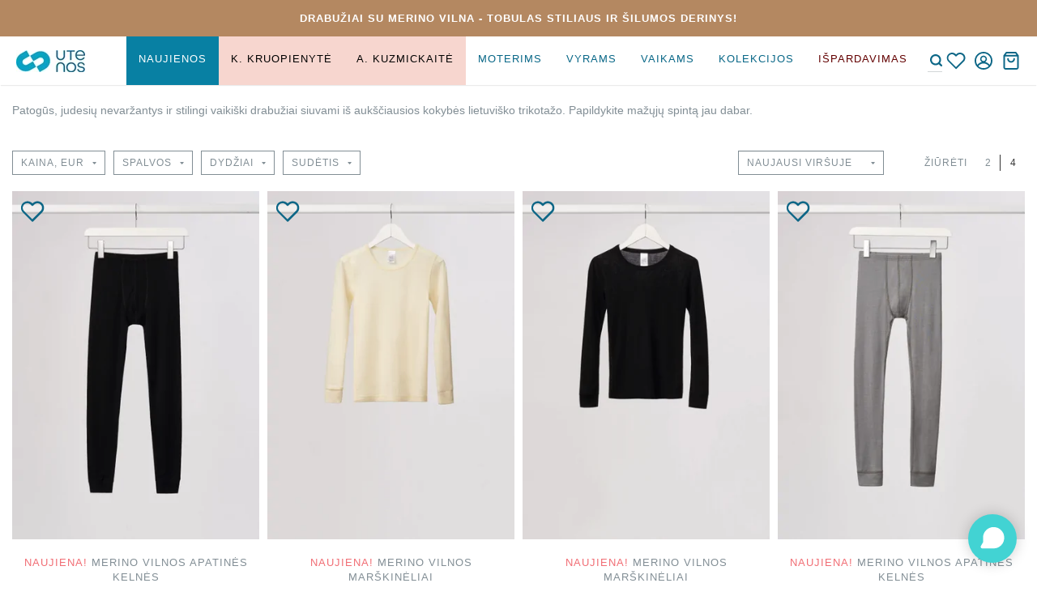

--- FILE ---
content_type: text/html; charset=utf-8
request_url: https://www.utenostrikotazas.lt/kolekcijos-vaikams
body_size: 10966
content:
<!DOCTYPE html><html lang="lt" data-ng-app="sbaApp"><head><title>Lietuviško trikotažo kolekcijos vaikams | Utenos trikotažas</title><meta name="description" content="Žaismingo dizaino vaikiškų drabužių kolekcijos sukurtos galvojant apie mažųjų komfortą. Kokybiškų ir stilingų drabužių vaikams įsigykite internetu jau dabar!"><meta http-equiv="content-type" content="text/html; charset=utf-8"><meta name="viewport" content="width=device-width, user-scalable=no, initial-scale=1"><meta property="og:url" content="https://www.utenostrikotazas.lt/kolekcijos-vaikams"><meta property="og:title" content=""><meta property="og:description" content=""><meta property="og:image" content="https://www.utenostrikotazas.lt/images/606eb37b9c9ad35e62a878f6"><meta name="twitter:card" content=""><meta name="twitter:title" content=""><meta name="twitter:description" content=""><meta name="twitter:image" content="https://www.utenostrikotazas.lt/images/606eb37b9c9ad35e62a878f6"><meta name="twitter:url" content="https://www.utenostrikotazas.lt/kolekcijos-vaikams"><meta name="facebook-domain-verification" content="pvm1m48wkadov5z6o14eumr3vzwcg3"><script type="application/ld+json">{"@context":"http://schema.org","@type":"Organization","url":"https://www.utenostrikotazas.lt/","sameAs":["https://www.facebook.com/UtenosTrikotazas/","https://www.instagram.com/utenos_trikotazas/"],"logo":"https://www.utenostrikotazas.lt/images/695b70a1d9401968f90a2a3f","contactPoint":[{"@type":"ContactPoint","telephone":"+37052141957","contactType":"customer service"}]}</script><script type="application/ld+json">{"@context":"http://schema.org","@type":"WebSite","url":"https://www.utenostrikotazas.lt/","name":"Utenos trikotažas","potentialAction":{"@type":"SearchAction","target":"https://www.utenostrikotazas.lt/paieska?search={search_term_string}","query-input":"required name=search_term_string"}}</script><link rel="stylesheet" href="/bundle/style-libs.css?v=62bd5b865b2d26cac7eec3d1fa76b6ea"><link rel="stylesheet" href="/bundle/style.css?v=26de96abafc75379c02a08b3a5c5e151"></head><body data-ng-controller="MainController" ng-init="setHeaderHeight(150)" popup-banner="newsletter" popup-container="" class="page_productList"><script>window.fbAsyncInit = function() {
	FB.init({
		appId            : '1566213230057971',
		autoLogAppEvents : true,
		xfbml            : true,
		version          : 'v3.2'
	});
};
</script><script type="text/javascript" src="https://storage.tellq.io/cdn.tellq.io/mount-chat.js"></script><!-- Google Tag Manager--><noscript><iframe src="//www.googletagmanager.com/ns.html?id=GTM-MPPVVP3" height="0" width="0" style="display:none;visibility:hidden"></iframe></noscript><script>(function(w,d,s,l,i){w[l]=w[l]||[];w[l].push({'gtm.start':
new Date().getTime(),event:'gtm.js'});var f=d.getElementsByTagName(s)[0],
j=d.createElement(s),dl=l!='dataLayer'?'&l='+l:'';j.async=true;j.src=
'//www.googletagmanager.com/gtm.js?id='+i+dl;f.parentNode.insertBefore(j,f);
})(window,document,'script','dataLayer','GTM-MPPVVP3');
</script><script>window.dataLayer.push({"event":"pageView","pageType":"productList","ecommerce":{"impressions":[{"name":"Merino vilnos apatinės kelnės - u1217d","id":"U1217D_48724/2.16*36.1.110-116_JUODA_16*36","price":"26.90","category":"/vaikams/berniukams/trumpikes-1","list":"/kolekcijos-vaikams","brand":"Utenostrikotazas","position":0,"productCode":"U1217D_48724/2.16*36.1.110-116_JUODA_16*36"},{"name":"Merino vilnos marškinėliai - u1720c","id":"U1720C_48724/2.26*2.1.110-116_NATURALI_26*2","price":"29.90","category":"/vaikams/mergaitems/marskineliai-be-rankoviu-11","list":"/kolekcijos-vaikams","brand":"Utenostrikotazas","position":1,"productCode":"U1720C_48724/2.26*2.1.110-116_NATURALI_26*2"},{"name":"Merino vilnos marškinėliai - u1720c","id":"U1720C_48724/2.16*36.1.110-116_JUODA_16*36","price":"29.90","category":"/vaikams/mergaitems/marskineliai-be-rankoviu-11","list":"/kolekcijos-vaikams","brand":"Utenostrikotazas","position":2,"productCode":"U1720C_48724/2.16*36.1.110-116_JUODA_16*36"},{"name":"Merino vilnos apatinės kelnės - u1217d","id":"U1217D_48724/2.12A96.1.110-116_PILKA_12A96","price":"26.90","category":"/vaikams/berniukams/trumpikes-1","list":"/kolekcijos-vaikams","brand":"Utenostrikotazas","position":3,"productCode":"U1217D_48724/2.12A96.1.110-116_PILKA_12A96"},{"name":"Merino vilnos marškinėliai - u1216d","id":"U1216D_48724/2.16*36.1.110-116_JUODA_16*36","price":"29.90","category":"/vaikams/berniukams/marskineliai-be-rankoviu-12","list":"/kolekcijos-vaikams","brand":"Utenostrikotazas","position":4,"productCode":"U1216D_48724/2.16*36.1.110-116_JUODA_16*36"},{"name":"Merino vilnos marškinėliai - u1216d","id":"U1216D_48724/2.12A96.1.110-116_PILKA_12A96","price":"29.90","category":"/vaikams/berniukams/marskineliai-be-rankoviu-12","list":"/kolekcijos-vaikams","brand":"Utenostrikotazas","position":5,"productCode":"U1216D_48724/2.12A96.1.110-116_PILKA_12A96"},{"name":"Merino vilnos apatinės kelnės - u1721c","id":"U1721C_48724/2.16*36.1.110-116_JUODA_16*36","price":"26.90","category":"/vaikams/mergaitems/kelnaites-4","list":"/kolekcijos-vaikams","brand":"Utenostrikotazas","position":6,"productCode":"U1721C_48724/2.16*36.1.110-116_JUODA_16*36"},{"name":"Merino vilnos apatinės kelnės - u1721c","id":"U1721C_48724/2.26*2.1.110-116_NATURALI_26*2","price":"26.90","category":"/vaikams/mergaitems/kelnaites-4","list":"/kolekcijos-vaikams","brand":"Utenostrikotazas","position":7,"productCode":"U1721C_48724/2.26*2.1.110-116_NATURALI_26*2"},{"name":"Šukuotinės medvilnės palaidinė - golfas aukštu kaklu - d2036","id":"D2036_08722ESI-B.18B45.1.110-116_RUDZIU_18B45","price":"9.95","category":"/vaikams/mergaitems/glaustinukes-1","list":"/kolekcijos-vaikams","brand":"Utenostrikotazas","position":8,"productCode":"D2036_08722ESI-B.18B45.1.110-116_RUDZIU_18B45"},{"name":"Šukuotinės medvilnės glaustinukė - 1602c-1","id":"1602c-1_16542/2.0*10.1.134-140_BALTA_0*10","price":"16.90","category":"/vaikams/mergaitems/glaustinukes-1","list":"/kolekcijos-vaikams","brand":"Utenostrikotazas","position":9,"productCode":"1602c-1_16542/2.0*10.1.134-140_BALTA_0*10"},{"name":"Šukuotinės medvilnės glaustinukė - 1602c-1","id":"1602c-1_16542/2.16*36.1.110-116_JUODA_16*36","price":"16.90","category":"/vaikams/mergaitems/glaustinukes-1","list":"/kolekcijos-vaikams","brand":"Utenostrikotazas","position":10,"productCode":"1602c-1_16542/2.16*36.1.110-116_JUODA_16*36"},{"name":"Apatinės kelnės su merino vilna - vilnabm1","id":"VILNABM1_4671-GOTS/.16*36.1.110-116_JUODA_16*36","price":"27.90","category":"/vaikams/berniukams/trumpikes-1","list":"/kolekcijos-vaikams","brand":"Utenostrikotazas","position":11,"productCode":"VILNABM1_4671-GOTS/.16*36.1.110-116_JUODA_16*36"}]}});</script><script>window.omnisend = window.omnisend || [];
omnisend.push(["accountID", "5d2495af8653ed3ed5357ca7"]);
omnisend.push(["track", "$pageViewed"]);
!function(){var e=document.createElement("script");e.type="text/javascript",e.async=!0,e.src="https://omnisrc.com/inshop/launcher-v2.js";var t=document.getElementsByTagName("script")[0];t.parentNode.insertBefore(e,t)}();
</script><script type="text/ng-template" id="error-messages"><div ng-message="required" class="message error">Laukas privalomas</div><div ng-message="minlength" class="message error">Per trumpas</div><div ng-message="maxlength" class="message error">Per ilgas</div><div ng-message="email" class="message error">Neteisingas el. pašto adresas</div><div ng-message="requireNumber" class="message error">Privalo būti skaičius</div><div ng-message="requireLetter" class="message error">Privalo būti raidė</div><div ng-message="compareTo" class="message error">Slaptažodžiai nesutampa</div><div ng-message="ltPhoneValidation" class="message error">Telefono formatas turi būti: +370XXXXXXXX</div><div ng-message="ltBankAccountValidation" class="message error">Banko sąskaitos formatas turi būti: LTXX XXXX XXXX XXXX XXXX</div><div ng-message="unacceptableDate" class="message error">Netinkama data</div><div ng-message="postcodeValidation" class="message error">Neteisingas pašto kodas</div></script><div class="wrapper banner-above-header-present"><header><div class="navbar-fixed-top"><div ng-controller="BannerAboveHeaderController" ng-init="setBannerCount(1)" class="banner-above-header container"><div ng-class="getBannerClass(0)" style="background-color: #b48861" class="banner active"><a href="https://www.utenostrikotazas.lt/gaminiai-vilna" target="_self" class="text-banner-link"><div class="banner-text-block"><div style="color: #ffffff" class="banner-text">DRABUŽIAI SU MERINO VILNA - TOBULAS STILIAUS IR ŠILUMOS DERINYS!</div></div></a></div></div><div class="header"><div class="header-container"><button data-test="main-nav-menu-button" ng-click="toggleMenu()" ng-class="{'activeBurg' : isMenuNavCollapsed}" class="navbar-toggle navbar-button hidden-lg"><span class="burg"></span></button><div class="left-header"><a href="/" data-close="navbar-collapse" class="logo"><img src="/images/695b70a1d9401968f90a2a3f?w=85" alt="logo" width="85" height="27"/></a></div><div class="center-header"><div class="nav-container"><div ng-class="{'displayed':isMenuNavCollapsed}" class="navbar-collapse"><div data-ng-controller="MainSearchController" class="main-search"><form data-ng-submit="search()" class="search-form"><input data-test="main-nav-search-input" type="text" placeholder="Paieška" ng-model="asyncSelected" uib-typeahead="p.title for p in getLocation($viewValue)" ng-model-options="options" typeahead-min-length="3" typeahead-focus-first="false" typeahead-on-select="onSelect($item)" typeahead-popup-template-url="customPopupTemplate.html" class="search-input"/><input type="submit" value="" class="search-icon"/></form></div><nav class="main-nav"><ul><li data-test="main-nav-menu-list" ng-class="{'expanded': showSubL10}"><a href="/naujienos" ng-click="toggleMenuAndNavigateToPage($event, '/naujienos')" style="color: #ffffff; background-color: #0880a3">NAUJIENOS</a><div ng-click="showSubL10 = !showSubL10" class="expand-menu"></div><ul class="submenu"><li ng-class="{'expanded': showSubL200}"><a href="/naujienos/nauji-produktai-moterims" ng-click="toggleMenuAndNavigateToPage($event, '/naujienos/nauji-produktai-moterims')"><strong>MOTERIMS</strong></a></li><li ng-class="{'expanded': showSubL201}"><a href="/naujienos/nauji-produktai-vyrams" ng-click="toggleMenuAndNavigateToPage($event, '/naujienos/nauji-produktai-vyrams')"><strong>VYRAMS</strong></a></li><li ng-class="{'expanded': showSubL202}"><a href="/naujienos/nauji-produktai-mergaitems" ng-click="toggleMenuAndNavigateToPage($event, '/naujienos/nauji-produktai-mergaitems')"><strong>MERGAITĖMS</strong></a></li><li ng-class="{'expanded': showSubL203}"><a href="/naujienos/nauji-produktai-berniukams" ng-click="toggleMenuAndNavigateToPage($event, '/naujienos/nauji-produktai-berniukams')"><strong>BERNIUKAMS</strong></a></li><span class="menu-banner-container"><span class="menu-banner-content"><span class="banner"><span class="banner-container"><span class="banner-image-container"><a href="https://www.utenostrikotazas.lt/top-prekiu-pasirinkimai" target="_self"><img src="/images/650be925c3a2173fa57ff7d9?w=1920" srcset="/images/650be925c3a2173fa57ff7d9?w=1920 1920w, /images/650be925c3a2173fa57ff7d9?w=940 940w, /images/650be925c3a2173fa57ff7d9?w=420 420w" sizes="(max-width: 420px) 420px, (max-width: 940px) 940px, 1920px" loading="lazy" width="160" height="90" alt="Banner"/></a></span><span class="banner-info"><span class="banner-info__title">Jūsų TOP pasirinkimai!</span><span class="banner-info__text"></span></span></span></span><span class="banner"><span class="banner-container"><span class="banner-image-container"><a href="https://www.utenostrikotazas.lt/dovanu-kuponai" target="_self"><img src="/images/618a4306ae52a108ef547492?w=1920" srcset="/images/618a4306ae52a108ef547492?w=1920 1920w, /images/618a4306ae52a108ef547492?w=940 940w, /images/618a4306ae52a108ef547492?w=420 420w" sizes="(max-width: 420px) 420px, (max-width: 940px) 940px, 1920px" loading="lazy" width="160" height="90" alt="Banner"/></a></span><span class="banner-info"><span class="banner-info__title">DOVANŲ KUPONAS</span><span class="banner-info__text"></span></span></span></span></span></span></ul></li><li data-test="main-nav-menu-list" ng-class="{'expanded': showSubL11}"><a href="/kristina-kruopienyte" ng-click="toggleMenuAndNavigateToPage($event, '/kristina-kruopienyte')" style="color: #000000; background-color:#f7d6cf">K. KRUOPIENYTĖ</a></li><li data-test="main-nav-menu-list" ng-class="{'expanded': showSubL12}"><a href="/agne-kuzmickaite" ng-click="toggleMenuAndNavigateToPage($event, '/agne-kuzmickaite')" style="color: #000000; background-color:#f7d6cf">A. KUZMICKAITĖ</a></li><li data-test="main-nav-menu-list" ng-class="{'expanded': showSubL13}"><a href="/moterims" ng-click="toggleMenuAndNavigateToPage($event, '/moterims')">Moterims</a><div ng-click="showSubL13 = !showSubL13" class="expand-menu"></div><ul class="submenu"><li ng-class="{'expanded': showSubL230}"><a href="/moterims/virsutiniai-drabuziai" ng-click="toggleMenuAndNavigateToPage($event, '/moterims/virsutiniai-drabuziai')"><strong>Drabužiai</strong></a><div ng-click="showSubL230 = !showSubL230" class="expand-menu"></div><ul class="submenu"><li><a href="/moterims/virsutiniai-drabuziai/sukneles" ng-click="toggleMenuAndNavigateToPage($event, '/moterims/virsutiniai-drabuziai/sukneles')">Suknelės, tunikos</a></li><li><a href="/moterims/virsutiniai-drabuziai/sijonai" ng-click="toggleMenuAndNavigateToPage($event, '/moterims/virsutiniai-drabuziai/sijonai')">Sijonai</a></li><li><a href="/moterims/virsutiniai-drabuziai/palaidines" ng-click="toggleMenuAndNavigateToPage($event, '/moterims/virsutiniai-drabuziai/palaidines')">Palaidinės</a></li><li><a href="/moterims/virsutiniai-drabuziai/-marskineliai" ng-click="toggleMenuAndNavigateToPage($event, '/moterims/virsutiniai-drabuziai/-marskineliai')">Marškinėliai</a></li><li><a href="/moterims/virsutiniai-drabuziai/kelnes-9" ng-click="toggleMenuAndNavigateToPage($event, '/moterims/virsutiniai-drabuziai/kelnes-9')">Kelnės, šortai</a></li><li><a href="/moterims/virsutiniai-drabuziai/dzemperiai" ng-click="toggleMenuAndNavigateToPage($event, '/moterims/virsutiniai-drabuziai/dzemperiai')">Džemperiai</a></li><li><a href="/moterims/virsutiniai-drabuziai/megztiniai" ng-click="toggleMenuAndNavigateToPage($event, '/moterims/virsutiniai-drabuziai/megztiniai')">Megztiniai</a></li></ul></li><li ng-class="{'expanded': showSubL231}"><a href="/moterims/apatiniai-miego-drabuziai" ng-click="toggleMenuAndNavigateToPage($event, '/moterims/apatiniai-miego-drabuziai')"><strong>Apatiniai, miego drabužiai</strong></a><div ng-click="showSubL231 = !showSubL231" class="expand-menu"></div><ul class="submenu"><li><a href="/moterims/apatiniai-miego-drabuziai/kelnaites-1" ng-click="toggleMenuAndNavigateToPage($event, '/moterims/apatiniai-miego-drabuziai/kelnaites-1')">Kelnaitės</a></li><li><a href="/moterims/apatiniai-miego-drabuziai/sortukai-9" ng-click="toggleMenuAndNavigateToPage($event, '/moterims/apatiniai-miego-drabuziai/sortukai-9')">Šortukai</a></li><li><a href="/moterims/apatiniai-miego-drabuziai/ilgos-apatines-kelnes-1" ng-click="toggleMenuAndNavigateToPage($event, '/moterims/apatiniai-miego-drabuziai/ilgos-apatines-kelnes-1')">Apatinės kelnės</a></li><li><a href="/moterims/apatiniai-miego-drabuziai/-apatiniai-marskineliai" ng-click="toggleMenuAndNavigateToPage($event, '/moterims/apatiniai-miego-drabuziai/-apatiniai-marskineliai')">Apatiniai marškinėliai</a></li><li><a href="/moterims/apatiniai-miego-drabuziai/pakuotes-moterims" ng-click="toggleMenuAndNavigateToPage($event, '/moterims/apatiniai-miego-drabuziai/pakuotes-moterims')">Apatinių pakuotės</a></li><li><a href="/moterims/apatiniai-miego-drabuziai/-liemeneles" ng-click="toggleMenuAndNavigateToPage($event, '/moterims/apatiniai-miego-drabuziai/-liemeneles')">Liemenėlės</a></li><li><a href="/moterims/apatiniai-miego-drabuziai/naktiniai" ng-click="toggleMenuAndNavigateToPage($event, '/moterims/apatiniai-miego-drabuziai/naktiniai')">Naktiniai</a></li><li><a href="/moterims/apatiniai-miego-drabuziai/-pizamos" ng-click="toggleMenuAndNavigateToPage($event, '/moterims/apatiniai-miego-drabuziai/-pizamos')">Pižamos</a></li></ul></li><li ng-class="{'expanded': showSubL232}"><a href="/moterims/-aksesuarai" ng-click="toggleMenuAndNavigateToPage($event, '/moterims/-aksesuarai')"><strong>Aksesuarai</strong></a><div ng-click="showSubL232 = !showSubL232" class="expand-menu"></div><ul class="submenu"><li><a href="/moterims/-aksesuarai/kepures-salikai" ng-click="toggleMenuAndNavigateToPage($event, '/moterims/-aksesuarai/kepures-salikai')">Kepurės, šalikai</a></li><li><a href="/moterims/-aksesuarai/kiti-aksesuarai" ng-click="toggleMenuAndNavigateToPage($event, '/moterims/-aksesuarai/kiti-aksesuarai')">Kiti aksesuarai, kojinės</a></li></ul></li><li ng-class="{'expanded': showSubL233}"><a href="/moterims/kolekcijos-moterims" ng-click="toggleMenuAndNavigateToPage($event, '/moterims/kolekcijos-moterims')"><strong>Kolekcijos</strong></a><div ng-click="showSubL233 = !showSubL233" class="expand-menu"></div><ul class="submenu"><li><a href="/moterims/kolekcijos-moterims/agne-kuzmickaite" ng-click="toggleMenuAndNavigateToPage($event, '/moterims/kolekcijos-moterims/agne-kuzmickaite')">A. Kuzmickaitės kolekcija</a></li><li><a href="https://www.utenostrikotazas.lt/moterims?fabric=vilna" ng-click="toggleMenuAndNavigateToPage($event, 'https://www.utenostrikotazas.lt/moterims?fabric=vilna')">Merino vilna</a></li><li><a href="https://www.utenostrikotazas.lt/moterims-sukuotine-medvilne" ng-click="toggleMenuAndNavigateToPage($event, 'https://www.utenostrikotazas.lt/moterims-sukuotine-medvilne')">Šukuotinė medvilnė</a></li><li><a href="https://www.utenostrikotazas.lt/moterims-organine-medvilne" ng-click="toggleMenuAndNavigateToPage($event, 'https://www.utenostrikotazas.lt/moterims-organine-medvilne')">Organinė medvilnė</a></li><li><a href="https://www.utenostrikotazas.lt/moterims?fabric=baltyminis_pluo%C5%A1tas" ng-click="toggleMenuAndNavigateToPage($event, 'https://www.utenostrikotazas.lt/moterims?fabric=baltyminis_pluo%C5%A1tas')">Sojos pluoštas</a></li><li><a href="https://www.utenostrikotazas.lt/moterims?fabric=modalas" ng-click="toggleMenuAndNavigateToPage($event, 'https://www.utenostrikotazas.lt/moterims?fabric=modalas')">Modalinis pluoštas</a></li><li><a href="https://www.utenostrikotazas.lt/moterims?fabric=lajocelis" ng-click="toggleMenuAndNavigateToPage($event, 'https://www.utenostrikotazas.lt/moterims?fabric=lajocelis')">Tencel Liocelis</a></li><li><a href="/moterims/kolekcijos-moterims/e-ziemyte" ng-click="toggleMenuAndNavigateToPage($event, '/moterims/kolekcijos-moterims/e-ziemyte')">D.EFECT kolekcija</a></li><li><a href="https://www.utenostrikotazas.lt/jam-ir-jai" ng-click="toggleMenuAndNavigateToPage($event, 'https://www.utenostrikotazas.lt/jam-ir-jai')">UNISEX kolekcija</a></li></ul></li><li ng-class="{'expanded': showSubL234}"><a href="https://www.utenostrikotazas.lt/specialus-pasiulymai-moterims?sort=name&amp;order=asc" ng-click="toggleMenuAndNavigateToPage($event, 'https://www.utenostrikotazas.lt/specialus-pasiulymai-moterims?sort=name&amp;order=asc')" style="color: #630101;"><strong>Geriausi pasiūlymai</strong></a><div ng-click="showSubL234 = !showSubL234" class="expand-menu"></div><ul class="submenu"><li><a href="https://www.utenostrikotazas.lt/fabriko-sandelio-valymas" ng-click="toggleMenuAndNavigateToPage($event, 'https://www.utenostrikotazas.lt/fabriko-sandelio-valymas')" style="color: #630101;">Fabriko sandėlio valymas iki -80%</a></li><li><a href="https://www.utenostrikotazas.lt/moterims/virsutiniai-drabuziai?price=5-19.9" ng-click="toggleMenuAndNavigateToPage($event, 'https://www.utenostrikotazas.lt/moterims/virsutiniai-drabuziai?price=5-19.9')" style="color: #630101;">Prekės iki 19.90€</a></li></ul></li><span class="menu-banner-container"><span class="menu-banner-content"><span class="banner"><span class="banner-container"><span class="banner-image-container"><a href="https://www.utenostrikotazas.lt/top-prekiu-pasirinkimai" target="_self"><img src="/images/650be925c3a2173fa57ff7d9?w=1920" srcset="/images/650be925c3a2173fa57ff7d9?w=1920 1920w, /images/650be925c3a2173fa57ff7d9?w=940 940w, /images/650be925c3a2173fa57ff7d9?w=420 420w" sizes="(max-width: 420px) 420px, (max-width: 940px) 940px, 1920px" loading="lazy" width="160" height="90" alt="Banner"/></a></span><span class="banner-info"><span class="banner-info__title">Jūsų TOP pasirinkimai!</span><span class="banner-info__text"></span></span></span></span><span class="banner"><span class="banner-container"><span class="banner-image-container"><a href="https://www.utenostrikotazas.lt/dovanu-kuponai" target="_self"><img src="/images/618a4306ae52a108ef547492?w=1920" srcset="/images/618a4306ae52a108ef547492?w=1920 1920w, /images/618a4306ae52a108ef547492?w=940 940w, /images/618a4306ae52a108ef547492?w=420 420w" sizes="(max-width: 420px) 420px, (max-width: 940px) 940px, 1920px" loading="lazy" width="160" height="90" alt="Banner"/></a></span><span class="banner-info"><span class="banner-info__title">DOVANŲ KUPONAS</span><span class="banner-info__text"></span></span></span></span></span></span></ul></li><li data-test="main-nav-menu-list" ng-class="{'expanded': showSubL14}"><a href="/vyrams" ng-click="toggleMenuAndNavigateToPage($event, '/vyrams')">Vyrams</a><div ng-click="showSubL14 = !showSubL14" class="expand-menu"></div><ul class="submenu"><li ng-class="{'expanded': showSubL240}"><a href="/vyrams/virsutiniai-drabuziai-1" ng-click="toggleMenuAndNavigateToPage($event, '/vyrams/virsutiniai-drabuziai-1')"><strong>Drabužiai</strong></a><div ng-click="showSubL240 = !showSubL240" class="expand-menu"></div><ul class="submenu"><li><a href="/vyrams/virsutiniai-drabuziai-1/-dzemperiai" ng-click="toggleMenuAndNavigateToPage($event, '/vyrams/virsutiniai-drabuziai-1/-dzemperiai')">Džemperiai</a></li><li><a href="/vyrams/virsutiniai-drabuziai-1/marskineliai-trumpomis-rankovemis-13" ng-click="toggleMenuAndNavigateToPage($event, '/vyrams/virsutiniai-drabuziai-1/marskineliai-trumpomis-rankovemis-13')">Marškinėliai, Polo marškinėliai</a></li><li><a href="/vyrams/virsutiniai-drabuziai-1/marskineliai-ilgomis-rankovemis-6" ng-click="toggleMenuAndNavigateToPage($event, '/vyrams/virsutiniai-drabuziai-1/marskineliai-ilgomis-rankovemis-6')">Marškinėliai ilgomis rankovėmis</a></li><li><a href="/vyrams/virsutiniai-drabuziai-1/kelnes-10" ng-click="toggleMenuAndNavigateToPage($event, '/vyrams/virsutiniai-drabuziai-1/kelnes-10')">Kelnės, šortai</a></li><li><a href="https://www.utenostrikotazas.lt/specialius-pasiulymai-vyrai" ng-click="toggleMenuAndNavigateToPage($event, 'https://www.utenostrikotazas.lt/specialius-pasiulymai-vyrai')" style="color: #630101;">IŠPARDAVIMAS</a></li></ul></li><li ng-class="{'expanded': showSubL241}"><a href="/vyrams/apatinis-trikotazas" ng-click="toggleMenuAndNavigateToPage($event, '/vyrams/apatinis-trikotazas')"><strong>Apatiniai, miego drabužiai</strong></a><div ng-click="showSubL241 = !showSubL241" class="expand-menu"></div><ul class="submenu"><li><a href="/vyrams/apatinis-trikotazas/sortukai-1" ng-click="toggleMenuAndNavigateToPage($event, '/vyrams/apatinis-trikotazas/sortukai-1')">Trumpikės, šortukai</a></li><li><a href="/vyrams/apatinis-trikotazas/vyrams-apatiniai-marskineliai" ng-click="toggleMenuAndNavigateToPage($event, '/vyrams/apatinis-trikotazas/vyrams-apatiniai-marskineliai')">Apatiniai marškinėliai</a></li><li><a href="/vyrams/apatinis-trikotazas/pakuotes-vyrams" ng-click="toggleMenuAndNavigateToPage($event, '/vyrams/apatinis-trikotazas/pakuotes-vyrams')">Apatinių pakuotės</a></li><li><a href="/vyrams/apatinis-trikotazas/ilgos-apatines-kelnes" ng-click="toggleMenuAndNavigateToPage($event, '/vyrams/apatinis-trikotazas/ilgos-apatines-kelnes')">Apatinės kelnės</a></li><li><a href="/vyrams/apatinis-trikotazas/vyrams-pizamos" ng-click="toggleMenuAndNavigateToPage($event, '/vyrams/apatinis-trikotazas/vyrams-pizamos')">Pižamos</a></li></ul></li><li ng-class="{'expanded': showSubL242}"><a href="/vyrams/--aksesuarai" ng-click="toggleMenuAndNavigateToPage($event, '/vyrams/--aksesuarai')"><strong>Aksesuarai</strong></a><div ng-click="showSubL242 = !showSubL242" class="expand-menu"></div><ul class="submenu"><li><a href="/vyrams/--aksesuarai/--aksesuarai" ng-click="toggleMenuAndNavigateToPage($event, '/vyrams/--aksesuarai/--aksesuarai')">Kepurės, šalikai</a></li></ul></li><li ng-class="{'expanded': showSubL243}"><a href="/vyrams/kolekcijos-vyrams" ng-click="toggleMenuAndNavigateToPage($event, '/vyrams/kolekcijos-vyrams')"><strong>Kolekcijos</strong></a><div ng-click="showSubL243 = !showSubL243" class="expand-menu"></div><ul class="submenu"><li><a href="https://www.utenostrikotazas.lt/vyrams?fabric=vilna" ng-click="toggleMenuAndNavigateToPage($event, 'https://www.utenostrikotazas.lt/vyrams?fabric=vilna')">Merino vilna</a></li><li><a href="https://www.utenostrikotazas.lt/vyrai-sukuotine-medvilne" ng-click="toggleMenuAndNavigateToPage($event, 'https://www.utenostrikotazas.lt/vyrai-sukuotine-medvilne')">Šukuotinė medvilnė</a></li><li><a href="https://www.utenostrikotazas.lt/organine-medvilne-vyrams" ng-click="toggleMenuAndNavigateToPage($event, 'https://www.utenostrikotazas.lt/organine-medvilne-vyrams')">Organinė medvilnė</a></li><li><a href="https://www.utenostrikotazas.lt/vyrams?fabric=baltyminis_pluo%C5%A1tas" ng-click="toggleMenuAndNavigateToPage($event, 'https://www.utenostrikotazas.lt/vyrams?fabric=baltyminis_pluo%C5%A1tas')">Sojos pluoštas</a></li><li><a href="https://www.utenostrikotazas.lt/vyrams?fabric=modalas" ng-click="toggleMenuAndNavigateToPage($event, 'https://www.utenostrikotazas.lt/vyrams?fabric=modalas')">Modalinis pluoštas</a></li><li><a href="/vyrams/kolekcijos-vyrams/aktyviam--laisvalaikiui" ng-click="toggleMenuAndNavigateToPage($event, '/vyrams/kolekcijos-vyrams/aktyviam--laisvalaikiui')">Aktyviam laisvalaikiui</a></li></ul></li><li ng-class="{'expanded': showSubL244}"><a href="https://www.utenostrikotazas.lt/specialius-pasiulymai-vyrai" ng-click="toggleMenuAndNavigateToPage($event, 'https://www.utenostrikotazas.lt/specialius-pasiulymai-vyrai')" style="color: #630101;"><strong>Geriausi pasiūlymai</strong></a><div ng-click="showSubL244 = !showSubL244" class="expand-menu"></div><ul class="submenu"><li><a href="https://www.utenostrikotazas.lt/vyrams?price=0-19.9" ng-click="toggleMenuAndNavigateToPage($event, 'https://www.utenostrikotazas.lt/vyrams?price=0-19.9')" style="color: #630101;">Prekės iki 19,90€</a></li></ul></li><span class="menu-banner-container"><span class="menu-banner-content"><span class="banner"><span class="banner-container"><span class="banner-image-container"><a href="https://www.utenostrikotazas.lt/top-prekiu-pasirinkimai" target="_self"><img src="/images/650be925c3a2173fa57ff7d9?w=1920" srcset="/images/650be925c3a2173fa57ff7d9?w=1920 1920w, /images/650be925c3a2173fa57ff7d9?w=940 940w, /images/650be925c3a2173fa57ff7d9?w=420 420w" sizes="(max-width: 420px) 420px, (max-width: 940px) 940px, 1920px" loading="lazy" width="160" height="90" alt="Banner"/></a></span><span class="banner-info"><span class="banner-info__title">Jūsų TOP pasirinkimai!</span><span class="banner-info__text"></span></span></span></span><span class="banner"><span class="banner-container"><span class="banner-image-container"><a href="https://www.utenostrikotazas.lt/dovanu-kuponai" target="_self"><img src="/images/618a4306ae52a108ef547492?w=1920" srcset="/images/618a4306ae52a108ef547492?w=1920 1920w, /images/618a4306ae52a108ef547492?w=940 940w, /images/618a4306ae52a108ef547492?w=420 420w" sizes="(max-width: 420px) 420px, (max-width: 940px) 940px, 1920px" loading="lazy" width="160" height="90" alt="Banner"/></a></span><span class="banner-info"><span class="banner-info__title">DOVANŲ KUPONAS</span><span class="banner-info__text"></span></span></span></span></span></span></ul></li><li data-test="main-nav-menu-list" ng-class="{'expanded': showSubL15}"><a href="/vaikams" ng-click="toggleMenuAndNavigateToPage($event, '/vaikams')">Vaikams</a><div ng-click="showSubL15 = !showSubL15" class="expand-menu"></div><ul class="submenu"><li ng-class="{'expanded': showSubL250}"><a href="/vaikams/kudikiams" ng-click="toggleMenuAndNavigateToPage($event, '/vaikams/kudikiams')"><strong>Kūdikiams</strong></a></li><li ng-class="{'expanded': showSubL251}"><a href="/vaikams/mergaitems" ng-click="toggleMenuAndNavigateToPage($event, '/vaikams/mergaitems')"><strong>Mergaitėms</strong></a><div ng-click="showSubL251 = !showSubL251" class="expand-menu"></div><ul class="submenu"><li><a href="/vaikams/mergaitems/glaustinukes-1" ng-click="toggleMenuAndNavigateToPage($event, '/vaikams/mergaitems/glaustinukes-1')">Palaidinės, glaustinukės</a></li><li><a href="/vaikams/mergaitems/kelnes-12" ng-click="toggleMenuAndNavigateToPage($event, '/vaikams/mergaitems/kelnes-12')">Kelnės, šortai</a></li><li><a href="/vaikams/mergaitems/kelnaites-4" ng-click="toggleMenuAndNavigateToPage($event, '/vaikams/mergaitems/kelnaites-4')">Kelnaitės, šortukai, apatinės kelnės</a></li><li><a href="/vaikams/mergaitems/marskineliai-be-rankoviu-11" ng-click="toggleMenuAndNavigateToPage($event, '/vaikams/mergaitems/marskineliai-be-rankoviu-11')">Apatiniai marškinėliai, liemenėlės</a></li></ul></li><li ng-class="{'expanded': showSubL252}"><a href="/vaikams/berniukams" ng-click="toggleMenuAndNavigateToPage($event, '/vaikams/berniukams')"><strong>Berniukams</strong></a><div ng-click="showSubL252 = !showSubL252" class="expand-menu"></div><ul class="submenu"><li><a href="/vaikams/berniukams/trumpikes-1" ng-click="toggleMenuAndNavigateToPage($event, '/vaikams/berniukams/trumpikes-1')">Kelnaitės, trumpikės, apatinės kelnės</a></li><li><a href="/vaikams/berniukams/marskineliai-be-rankoviu-12" ng-click="toggleMenuAndNavigateToPage($event, '/vaikams/berniukams/marskineliai-be-rankoviu-12')">Apatiniai marškinėliai</a></li></ul></li><li ng-class="{'expanded': showSubL253}"><a href="/vaikams/kolekcijos-vaikams" ng-click="toggleMenuAndNavigateToPage($event, '/vaikams/kolekcijos-vaikams')"><strong>Kolekcijos</strong></a><div ng-click="showSubL253 = !showSubL253" class="expand-menu"></div><ul class="submenu"><li><a href="https://www.utenostrikotazas.lt/vaikams?fabric=vilna" ng-click="toggleMenuAndNavigateToPage($event, 'https://www.utenostrikotazas.lt/vaikams?fabric=vilna')">Merino vilna</a></li><li><a href="https://www.utenostrikotazas.lt/vaikams-sukuotine-medvilne" ng-click="toggleMenuAndNavigateToPage($event, 'https://www.utenostrikotazas.lt/vaikams-sukuotine-medvilne')">Šukuotinė medvilnė</a></li><li><a href="https://www.utenostrikotazas.lt/vaikams-organine-medvilne" ng-click="toggleMenuAndNavigateToPage($event, 'https://www.utenostrikotazas.lt/vaikams-organine-medvilne')">Organinė medvilnė</a></li></ul></li><span class="menu-banner-container"><span class="menu-banner-content"><span class="banner"><span class="banner-container"><span class="banner-image-container"><a href="https://www.utenostrikotazas.lt/top-prekiu-pasirinkimai" target="_self"><img src="/images/650be925c3a2173fa57ff7d9?w=1920" srcset="/images/650be925c3a2173fa57ff7d9?w=1920 1920w, /images/650be925c3a2173fa57ff7d9?w=940 940w, /images/650be925c3a2173fa57ff7d9?w=420 420w" sizes="(max-width: 420px) 420px, (max-width: 940px) 940px, 1920px" loading="lazy" width="160" height="90" alt="Banner"/></a></span><span class="banner-info"><span class="banner-info__title">Jūsų TOP pasirinkimai!</span><span class="banner-info__text"></span></span></span></span><span class="banner"><span class="banner-container"><span class="banner-image-container"><a href="https://www.utenostrikotazas.lt/dovanu-kuponai" target="_self"><img src="/images/618a4306ae52a108ef547492?w=1920" srcset="/images/618a4306ae52a108ef547492?w=1920 1920w, /images/618a4306ae52a108ef547492?w=940 940w, /images/618a4306ae52a108ef547492?w=420 420w" sizes="(max-width: 420px) 420px, (max-width: 940px) 940px, 1920px" loading="lazy" width="160" height="90" alt="Banner"/></a></span><span class="banner-info"><span class="banner-info__title">DOVANŲ KUPONAS</span><span class="banner-info__text"></span></span></span></span></span></span></ul></li><li data-test="main-nav-menu-list" ng-class="{'expanded': showSubL16}"><a href="/visi" ng-click="toggleMenuAndNavigateToPage($event, '/visi')">KOLEKCIJOS</a><div ng-click="showSubL16 = !showSubL16" class="expand-menu"></div><ul class="submenu"><li ng-class="{'expanded': showSubL260}"><a href="https://www.utenostrikotazas.lt/riboto-leidimo" ng-click="toggleMenuAndNavigateToPage($event, 'https://www.utenostrikotazas.lt/riboto-leidimo')"><strong>Riboto leidimo</strong></a><div ng-click="showSubL260 = !showSubL260" class="expand-menu"></div><ul class="submenu"><li><a href="https://www.utenostrikotazas.lt/riboto-leidimo/city" ng-click="toggleMenuAndNavigateToPage($event, 'https://www.utenostrikotazas.lt/riboto-leidimo/city')">&quot;City&quot; kolekcija</a></li><li><a href="https://www.utenostrikotazas.lt/riboto-leidimo/agne-kuzmickaite" ng-click="toggleMenuAndNavigateToPage($event, 'https://www.utenostrikotazas.lt/riboto-leidimo/agne-kuzmickaite')">A. Kuzmickaitės kolekcija</a></li><li><a href="https://www.utenostrikotazas.lt/riboto-leidimo/garbanota" ng-click="toggleMenuAndNavigateToPage($event, 'https://www.utenostrikotazas.lt/riboto-leidimo/garbanota')">&quot;Garbanota&quot; kolekcija</a></li><li><a href="https://www.utenostrikotazas.lt/riboto-leidimo/e-ziemyte" ng-click="toggleMenuAndNavigateToPage($event, 'https://www.utenostrikotazas.lt/riboto-leidimo/e-ziemyte')">D.EFECT kolekcija</a></li><li><a href="https://www.utenostrikotazas.lt/riboto-leidimo/marskineliai-baze" ng-click="toggleMenuAndNavigateToPage($event, 'https://www.utenostrikotazas.lt/riboto-leidimo/marskineliai-baze')">Marškinėliai</a></li><li><a href="https://www.utenostrikotazas.lt/riboto-leidimo/miego--drabuziai" ng-click="toggleMenuAndNavigateToPage($event, 'https://www.utenostrikotazas.lt/riboto-leidimo/miego--drabuziai')">Miego kolekcija</a></li><li><a href="https://www.utenostrikotazas.lt/jam-ir-jai" ng-click="toggleMenuAndNavigateToPage($event, 'https://www.utenostrikotazas.lt/jam-ir-jai')">UNISEX kolekcija</a></li></ul></li><li ng-class="{'expanded': showSubL261}"><a href="https://www.utenostrikotazas.lt/pagal-sudeti" ng-click="toggleMenuAndNavigateToPage($event, 'https://www.utenostrikotazas.lt/pagal-sudeti')"><strong>Pagal sudėtį</strong></a><div ng-click="showSubL261 = !showSubL261" class="expand-menu"></div><ul class="submenu"><li><a href="https://www.utenostrikotazas.lt/visi?fabric=linas" ng-click="toggleMenuAndNavigateToPage($event, 'https://www.utenostrikotazas.lt/visi?fabric=linas')">Linas</a></li><li><a href="https://www.utenostrikotazas.lt/visi?fabric=vilna" ng-click="toggleMenuAndNavigateToPage($event, 'https://www.utenostrikotazas.lt/visi?fabric=vilna')">Merino vilna</a></li><li><a href="https://www.utenostrikotazas.lt/pagal-sudeti/sukuotine-medvilne-1" ng-click="toggleMenuAndNavigateToPage($event, 'https://www.utenostrikotazas.lt/pagal-sudeti/sukuotine-medvilne-1')">Šukuotinė medvilnė</a></li><li><a href="https://www.utenostrikotazas.lt/pagal-sudeti/organine-medvilne2" ng-click="toggleMenuAndNavigateToPage($event, 'https://www.utenostrikotazas.lt/pagal-sudeti/organine-medvilne2')">Organinė medvilnė</a></li><li><a href="https://www.utenostrikotazas.lt/visi?fabric=baltyminis_pluo%C5%A1tas" ng-click="toggleMenuAndNavigateToPage($event, 'https://www.utenostrikotazas.lt/visi?fabric=baltyminis_pluo%C5%A1tas')">Sojos pluoštas</a></li><li><a href="https://www.utenostrikotazas.lt/visi?fabric=modalas" ng-click="toggleMenuAndNavigateToPage($event, 'https://www.utenostrikotazas.lt/visi?fabric=modalas')">Modalinis pluoštas</a></li><li><a href="https://www.utenostrikotazas.lt/visi?fabric=lajocelis" ng-click="toggleMenuAndNavigateToPage($event, 'https://www.utenostrikotazas.lt/visi?fabric=lajocelis')">Tencel Liocelis</a></li></ul></li><span class="menu-banner-container"><span class="menu-banner-content"><span class="banner"><span class="banner-container"><span class="banner-image-container"><a href="https://www.utenostrikotazas.lt/top-prekiu-pasirinkimai" target="_self"><img src="/images/650be925c3a2173fa57ff7d9?w=1920" srcset="/images/650be925c3a2173fa57ff7d9?w=1920 1920w, /images/650be925c3a2173fa57ff7d9?w=940 940w, /images/650be925c3a2173fa57ff7d9?w=420 420w" sizes="(max-width: 420px) 420px, (max-width: 940px) 940px, 1920px" loading="lazy" width="160" height="90" alt="Banner"/></a></span><span class="banner-info"><span class="banner-info__title">Jūsų TOP pasirinkimai!</span><span class="banner-info__text"></span></span></span></span><span class="banner"><span class="banner-container"><span class="banner-image-container"><a href="https://www.utenostrikotazas.lt/dovanu-kuponai" target="_self"><img src="/images/618a4306ae52a108ef547492?w=1920" srcset="/images/618a4306ae52a108ef547492?w=1920 1920w, /images/618a4306ae52a108ef547492?w=940 940w, /images/618a4306ae52a108ef547492?w=420 420w" sizes="(max-width: 420px) 420px, (max-width: 940px) 940px, 1920px" loading="lazy" width="160" height="90" alt="Banner"/></a></span><span class="banner-info"><span class="banner-info__title">DOVANŲ KUPONAS</span><span class="banner-info__text"></span></span></span></span></span></span></ul></li><li data-test="main-nav-menu-list" ng-class="{'expanded': showSubL17}"><a href="/specialus-pasiulymai-1" ng-click="toggleMenuAndNavigateToPage($event, '/specialus-pasiulymai-1')" style="color: #630101;">IŠPARDAVIMAS</a><div ng-click="showSubL17 = !showSubL17" class="expand-menu"></div><ul class="submenu"><li ng-class="{'expanded': showSubL270}"><a href="/specialus-pasiulymai-1/specialus-pasiulymai-moterims" ng-click="toggleMenuAndNavigateToPage($event, '/specialus-pasiulymai-1/specialus-pasiulymai-moterims')"><strong>MOTERIMS</strong></a></li><li ng-class="{'expanded': showSubL271}"><a href="/specialus-pasiulymai-1/specialius-pasiulymai-vyrai" ng-click="toggleMenuAndNavigateToPage($event, '/specialus-pasiulymai-1/specialius-pasiulymai-vyrai')"><strong>VYRAMS</strong></a></li><li ng-class="{'expanded': showSubL272}"><a href="/specialus-pasiulymai-1/specialus-pasiulymai-mergaitems" ng-click="toggleMenuAndNavigateToPage($event, '/specialus-pasiulymai-1/specialus-pasiulymai-mergaitems')"><strong>MERGAITĖMS</strong></a></li><span class="menu-banner-container"><span class="menu-banner-content"><span class="banner"><span class="banner-container"><span class="banner-image-container"><a href="https://www.utenostrikotazas.lt/top-prekiu-pasirinkimai" target="_self"><img src="/images/650be925c3a2173fa57ff7d9?w=1920" srcset="/images/650be925c3a2173fa57ff7d9?w=1920 1920w, /images/650be925c3a2173fa57ff7d9?w=940 940w, /images/650be925c3a2173fa57ff7d9?w=420 420w" sizes="(max-width: 420px) 420px, (max-width: 940px) 940px, 1920px" loading="lazy" width="160" height="90" alt="Banner"/></a></span><span class="banner-info"><span class="banner-info__title">Jūsų TOP pasirinkimai!</span><span class="banner-info__text"></span></span></span></span><span class="banner"><span class="banner-container"><span class="banner-image-container"><a href="https://www.utenostrikotazas.lt/dovanu-kuponai" target="_self"><img src="/images/618a4306ae52a108ef547492?w=1920" srcset="/images/618a4306ae52a108ef547492?w=1920 1920w, /images/618a4306ae52a108ef547492?w=940 940w, /images/618a4306ae52a108ef547492?w=420 420w" sizes="(max-width: 420px) 420px, (max-width: 940px) 940px, 1920px" loading="lazy" width="160" height="90" alt="Banner"/></a></span><span class="banner-info"><span class="banner-info__title">DOVANŲ KUPONAS</span><span class="banner-info__text"></span></span></span></span></span></span></ul></li></ul></nav></div></div></div><div data-ng-controller="HeaderBasketController" class="right-header"><div class="right-header-icon header-cart"><div ng-mouseenter="openDropdown()" ng-mouseleave="closeDropdown()" class="cart-link"><a data-test="header-cart" href="/krepselis" class="right-header-link bag-svg"><div data-ng-bind="count" data-ng-show="count" class="cart-amount ng-cloak"></div></a><div data-ng-show="count" ng-class="{'dropdown-open': open}" class="cart-dropdown"><div class="cart-dropdown-inner"><button ng-click="closeDropdown()" class="btn btn-icon"><i class="icon-close medium"></i></button><perfect-scrollbar wheel-propagation="true" wheel-speed="10" min-scrollbar-length="20" class="product-lines"><div ng-repeat="product in products track by $index"><div class="product-line"><div class="image"><img ng-if="product.imageIds" ng-src="{{'/images/' + product.imageIds[0] + '?w=50&amp;h=80'}}" alt="{{product.title}}" width="50" height="80"/></div><div class="info"><a ng-href="{{product.url}}" class="product-title">{{product.title}}</a><div ng-if="product.discount" class="prices pull-right"><span ng-if="product.offer.showOldPrice" class="price-old">{{product.priceOld | currency}}</span><span class="price-current">{{product.priceNow | currency}}</span></div><div ng-if="!product.discount" class="prices pull-right"><span class="price-current">{{product.priceNow | currency}}</span></div><p class="option"><span class="title">Dydis</span><span class="value">{{product.size}}</span></p><p class="option"><span class="title">Kiekis</span><span class="value">{{product.quantity}}</span></p><button data-test="header-cart-dropdown-close" aria-label="Close" href="" ng-click="removeProductFromBasket(product)" class="close"><span aria-hidden="true">&times;</span></button></div></div></div><div ng-repeat="voucher in vouchers"><div class="product-line"><div class="image"><img ng-src="/img/voucher-img.jpg" alt="Voucher product" class="voucher-product"/></div><div class="info"><a class="product-title">Dovanų kuponas</a><div class="prices pull-right"><span class="price-current">{{voucher.amount | currency}}</span></div><p class="option"><span class="title">Kiekis</span><span class="value">1</span></p><button aria-label="Close" href="" ng-click="removeVoucherFromBasket(voucher)" class="close"><span aria-hidden="true">&times;</span></button></div></div></div></perfect-scrollbar><div class="total"><div class="total-row"><span class="title">Prekės</span><span class="value">{{count}}</span></div><div class="total-row"><span class="title">Suma</span><span class="value">{{total | currency}}</span></div></div><div class="actions text-center"><a href="/krepselis" ng-click="closeBasket()" class="btn btn-default btn-lg">APMOKĖTI</a></div></div></div></div></div><div class="right-header-icon header-cart"><div class="cart-link"></div></div><div data-test="header-profile" data-ng-controller="HeaderCustomerController" class="right-header-icon header-profile dropdown-container"><div data-ng-if="customer" class="ng-cloak"><a href="#" data-toggle="dropdown" class="right-header-link profile-svg"></a><ul class="profile-menu dropdown-menu"><li><p class="nowrap">{{ customer.name + ' ' + customer.surname[0] }}</p></li><li><a data-test="header-dropdown-profile" href="/profilis">Profilis</a></li><li><a data-test="header-dropdown-orders" href="/pirkimu-istorija">Užsakymai</a></li><li><a data-test="header-dropdown-logout" href="" ng-click="logout()">Atsijungti</a></li></ul></div><a href="/prisijungti" data-ng-if="!customer" class="right-header-link profile-svg"></a></div><div class="right-header-icon"><a data-test="header-wishlist" href="/noru-sarasas" ng-controller="wishListHeaderController" class="right-header-link wishlist-svg"><div ng-if="!isWishListEmpty" class="cart-amount cart-amount-xs"></div></a></div></div></div></div></div><div class="container"><div class="top-content"><script type="text/ng-template" id="customPopupTemplate.html"><div ng-style="{top: position().top+'px', left: position().left+'px'}" style="display: block;" ng-show="isOpen() &amp;&amp; !moveInProgress" aria-hidden="{{!isOpen()}}" class="custom-popup-wrapper search-dropdown"><div role="listbox"><div ng-repeat="match in matches track by $index"><div ng-if="match.model.type === 'category'" ng-class="{active: isActive($index) }" ng-mouseenter="selectActive($index)" ng-click="selectMatch($index)" role="option" id="{{::match.id}}" class="category">{{match.model.title}}</div><div data-test="search-dropdown-list-item" ng-if="match.model.type === 'product'" ng-class="{active: isActive($index) }" ng-mouseenter="selectActive($index)" ng-click="selectMatch($index)" role="option" id="{{::match.id}}" class="item"><div uib-typeahead-match="uib-typeahead-match" index="$index" match="match" query="query" template-url="templateUrl" class="product"></div></div></div></div></div></script></div></div><div class="newsletterModalTemplate modal fade"><div class="modal-dialog"><div class="modal-content"><button data-test="pop-up-banner-close-button" data-dismiss="modal" aria-label="Close" class="close"><span aria-hidden="true">&times;</span></button><div class="modal-header"><div class="header-content"><h2><span>-10%</span></h2><h4>pirmam apsipirkimui</h4><p>Prenumeruokite naujienlaiškį ir gaukite <span>-10%</span><span> nuolaidos kodą.</span></p></div></div><div class="modal-body"><div data-ng-controller="SubscriptionController" class="newsletter"><form data-ng-submit="submit()"><input type="email" placeholder="Jūsų el. pašto adresas *" data-ng-model="email" required="required" class="form-control"/><spinner spinner-key="SubscriptionControllerSpinner" spinner-theme="message"></spinner><input type="submit" value="Prenumeruoti" class="btn btn-primary btn-full-width"/><label class="checkbox checkbox-newsletter"><input fancy-chk="fancy-chk" type="checkbox" name="newletter" id="r_newletter" required="required"/><span>Sutinku, kad mano elektroninis paštas bus naudojamas tik naujienlaiškių gavimui.</span></label></form></div></div></div></div></div></header><div class="container"><div id="content" data-partial-view="partial" onload="partialLoad()" class="content"><div class="category-view"><div class="desc cf"><p>Patogūs, judesių nevaržantys ir stilingi vaiki&scaron;ki drabužiai siuvami i&scaron; auk&scaron;čiausios kokybės lietuvi&scaron;ko trikotažo. Papildykite mažųjų spintą jau dabar.</p></div><div id="productOutput" data-ng-controller="ProductListController"><div data-ng-controller="ProductFilterController"><h1 class="hidden main-heading">KOLEKCIJOS VAIKAMS<a ng-click="filtersExpanded = !filtersExpanded;" href="" ng-class="{'close-icon' : filtersExpanded}" class="toggle-filters hidden-lg filters-icon"></a></h1><div class="product-filter ng-cloak"><div ng-class="{'displayed':filtersExpanded}" class="product-filters-container"><div ng-repeat="group in groups track by $index" ng-if="group.type === 'range' || (group.options &amp;&amp; group.options.length)" class="btn-filter filter-group"><div data-test="filter-group-header" ng-class="{selected: group.active}" ng-controller="PopoverController" popover-trigger="outsideClick" popover-placement="auto bottom" href="" popover-class="filter-popover" uib-popover-template="infoPopover.templateUrl" uib-popover-html="htmlPopover" popover-is-open="popoverIsOpen" class="filter-group-header selectbox">{{ group.group | translate }}{{ (group.unit ? ', ' + (group.unit | translate) : '') }}<script type="text/ng-template" id="customInfoPopoverTemplate.html"><div ng-class="{'footer-displayed': (group.group !== 'Colors' &amp;&amp; group.options.length &gt; filterItemsToShow) || group.active}" class="filter-popover-container"><a href="" ng-click="closePopover()" class="popover-close"><i class="icon-close small"></i></a><perfect-scrollbar wheel-propagation="false" wheel-speed="10" min-scrollbar-length="20" ng-switch="group.type" class="filter-group-content-container"><div ng-switch-when="range" class="filter-range"><div class="filter-range-inputs cf"><div class="row"><div class="col-xs-6"><input data-test="filter-range-min" type="number" min="0" ng-model="group.min" ng-model-options="{ debounce: 500 }" ng-change="setRangeValue(group)" class="form-control"/></div><div class="col-xs-6"><input type="number" ng-model="group.max" ng-model-options="{ debounce: 500 }" ng-change="setRangeValue(group)" class="form-control"/></div></div></div><div class="range-slider"><slider ng-class="{'active-slider': group.active}" data-slider-tooltip="hide" ng-model="sliders" on-slide="setGroupValues(sliders, group)" value="[group.min, group.max]" min="group.initialMin" max="group.initialMax" range="true" on-stop-slide="setRangeValues(group, sliders)"></slider></div><div class="price-tags">{{group.min}} - {{group.max}} &#8364;</div></div><div ng-switch-default="ng-switch-default" class="filter-enum"><ul ng-class="group.group.toLowerCase() + '-container'"><li ng-repeat="o in group.options | limitTo: (isMoreFilterGroupExpanded[group.group] ? null : filterItemsToShow)" ng-class="group.group.toLowerCase()"><a ng-switch="group.group" ng-click="toggle(o, group)" ng-class="{active: o.active}" href=""><label ng-switch-when="Colors" ng-model="o.active" uib-tooltip="{{o.title}}" tooltip-append-to-body="true"><img ng-src="/images/{{o.image}}?w=18&amp;h=18"/></label><label data-test="filter-dropdown-checkbox" ng-switch-default="ng-switch-default" class="checkbox"><input fancy-chk="fancy-chk" type="checkbox" ng-model="o.active"/><div><span ng-bind-html="((o.title || o.value))"></span><span data-test="product-filter-count" class="count"> ({{o.count}})</span></div></label></a></li></ul></div></perfect-scrollbar><div ng-show="(group.group !== 'Colors' &amp;&amp; group.options.length &gt; filterItemsToShow) || group.active" class="filter-footer"><button ng-show="group.group !== 'Colors' &amp;&amp;  group.options.length &gt; filterItemsToShow" ng-click="setExpandVariable(group.group)" class="btn-link pull-left"><span>{{ isMoreFilterGroupExpanded[group.group] ? 'Less' : 'More' | translate }}</span><span ng-if="!isMoreFilterGroupExpanded[group.group]" class="count">({{group.options.length - filterItemsToShow}})</span></button><button ng-if="group.active" ng-click="clearFilter(group.field || group.options[0].field)" class="btn-clear-filters btn-link pull-right"><i class="icon-close small"></i><span>Išvalyti</span></button></div></div></script></div></div><button ng-click="clearFilters()" ng-if="atLeastOneFilterActive" class="btn-clear-filters btn-link hidden-sm hidden-xs"><i class="icon-close small"></i><span>Išvalyti</span></button></div><div ng-class="{'w-auto':filtersExpanded}" class="product-filter__right-side"><div ng-cloak="ng-cloak" class="pager-container"><select ng-model="sort" ng-change="setSort(sort)" class="selectbox form-control uppercase"><option value="date|desc">Naujausi viršuje</option><option value="discount|desc">Didžiausia nuolaida</option><option value="price|asc">Pigiausi viršuje</option><option value="price|desc">Brangiausi viršuje</option><option value="name|asc">Abėcėlės tvarka [A-Z]</option><option value="name|desc">Abėcėlės tvarka [Z-A]</option></select></div><div class="grid-view-switch ng-cloak"><span class="grid-view-switch__title">Žiūrėti</span><button ng-click="setView('largeGrid')" ng-class="{'active' : gridView === 'largeGrid'}" class="btn btn-icon">{{ forMobile ? 1 : 2 }}</button><span class="grid-view-switch__separator"></span><button ng-click="setView('smallGrid')" ng-class="{'active' : gridView === 'smallGrid'}" class="btn btn-icon">{{ forMobile ? 2 : 4 }}</button></div></div></div></div><div ng-if="products.length" class="angular-list"><div lazy-scroll="load()" ng-class="{'large-grid' : gridView === 'largeGrid'}" class="grid products-list"><div ng-if="loading" class="main-loader"></div><div ng-repeat-start="p in products" ng-cloak="ng-cloak" ng-class="{ 'has-product-banners': hasProductBannersAtPosition($index) }" class="grid-item grid-item-banner product"><div ng-repeat="container in getProductBannerContainersForPosition($index)" class="grid-item-banner-item"><div ng-if="container.banners.length" class="h-full"></div></div></div><div ng-repeat-end="ng-repeat-end" class="grid-item product"><div class="product-container"><div class="product-labels"><wish-label data-test="product-list-item-add-to-wishlist" product-id="{{p._id}}"></wish-label><div class="product-labels-right"><div ng-class="{'sale-icon' : p.offer.saleIconId}" ng-if="::p.discount" class="icon-product-sales"><span ng-if="::p.discount &gt;= 20 &amp;&amp; p.offer.showOldPrice" class="discount-percent">{{::p.discount | percent:" ":"%"}}</span><span ng-if="::p.discount &lt; 20 || !p.offer.showOldPrice" class="discount-percent-empty">%</span><img ng-if="p.offer.saleIconId" ng-src="{{'/images/' + p.offer.saleIconId}}"/></div><div ng-if="p.discountInfo &amp;&amp; p.discountInfo.iconText" class="icon-product-discount-code"><span>{{ p.discountInfo.iconText }}</span></div><div ng-if="p.eco" class="icon-product-eco"></div></div></div><a data-test="product-item-list" ng-href="{{p.url}}" analytics-product-click="{{p._id}}" ng-class="{'has-two-img' : p.imageIds[1]}" title="{{p.title}}" class="grid-item-image product-image"><span ng-if="gridView !== 'largeGrid'"><img ng-if="!p.imageIds[0]" ng-src="/img/products/categories/image-not-found-220x220.png" loading="lazy" width="355" height="500"/><img ng-if="p.imageIds[0]" ng-src="{{'/images/' + p.imageIds[0] + '?w=355&amp;h=500'}}" ng-srcset="/images/{{p.imageIds[0]}}?w=355&amp;h=500 355w, /images/{{p.imageIds[0]}}?w=710&amp;h=1000 710w" sizes="(max-width: 360px) 160px, 335px" loading="lazy" width="355" height="500"/><img ng-if="p.imageIds[1]" ng-src="{{'/images/' + p.imageIds[1] + '?w=355&amp;h=500'}}" ng-srcset="/images/{{p.imageIds[1]}}?w=355&amp;h=500 355w, /images/{{p.imageIds[1]}}?w=710&amp;h=1000 710w" sizes="(max-width: 360px) 160px, 335px" loading="lazy" width="355" height="500" class="second-img"/></span><span ng-if="gridView === 'largeGrid'"><img ng-if="!p.imageIds[0]" ng-src="/img/products/categories/image-not-found-220x220.png" loading="lazy" width="725" height="1036"/><img ng-if="p.imageIds[0]" ng-src="{{'/images/' + p.imageIds[0] + '?w=725&amp;h=1036'}}" ng-srcset="/images/{{p.imageIds[0]}}?w=725&amp;h=1036 725w, /images/{{p.imageIds[0]}}?w=1450&amp;h=2072 1450w" sizes="(max-width: 360px) 330px, 725px" loading="lazy" width="725" height="1036"/><img ng-if="p.imageIds[1]" ng-src="{{'/images/' + p.imageIds[1] + '?w=725&amp;h=1036'}}" ng-srcset="/images/{{p.imageIds[0]}}?w=725&amp;h=1036 725w, /images/{{p.imageIds[0]}}?w=1450&amp;h=2072 1450w" sizes="(max-width: 360px) 330px, 725px" loading="lazy" width="725" height="1036" class="second-img"/></span></a><div class="product-attribute-labels"><div ng-if="p.top" class="attribute-label label-product-top"><span>TOP</span></div><div ng-if="p.isLastQuantity" class="attribute-label label-last-units"><span>Liko keli vnt.</span></div><div ng-if="p.factoryPrice" class="attribute-label label-factory-price"><span>Fabriko kaina</span></div></div></div><div class="product-details"><a data-test="product-item-list-name" ng-href="{{p.url}}" analytics-product-click="{{p._id}}" class="product-short-desc"><span ng-if="::p.news" class="icon-product-label news">Naujiena!</span>{{::p.title}}</a><div ng-if="p.discount" class="product-prices"><span class="product-price red">{{ p.priceNow | currency  }}</span><span ng-if="p.offer.showOldPrice" class="product-price old">{{ p.priceOld | currency  }}</span></div><div ng-if="!p.discount" class="product-prices"><span class="product-price">{{ p.priceNow | currency }}</span></div><div ng-class="showSizes ? 'show-sizes' : ''" class="product-color-size-container"><div ng-click="showSizes = !showSizes;" class="product-colors-container"><div ng-repeat="color in p.productModelColors" class="product-colors"><img ng-if="productColors[color]" itemprop="contentUrl" ng-src="/images/{{productColors[color]}}?w=30&amp;h=30" class="product-color-red"/></div></div><div ng-click="showSizes = !showSizes;" class="product-sizes-container"><span ng-repeat="size in p.productModelSizes" class="product-size">{{ size }}</span></div></div></div></div></div></div></div></div><div id="backtotop" data-back-to-top="data-back-to-top"><div class="icon-back-to-top"></div></div></div></div><div class="push"></div></div><footer><div class="top-footer"><ul class="footer-menu"><li><a href="/pristatymas">Pristatymas</a></li><li><a href="/grazinimas">Grąžinimas</a></li><li><a href="/atsiskaitymas">Atsiskaitymas</a></li><li><a href="/dovanu-kuponai">Dovanų kuponai</a></li><li><a href="/kontaktai">Kontaktai</a></li><li><a href="/parduotuves">Parduotuvės</a></li><li><a href="/taisykles">Taisyklės</a></li><li><a href="/privatumo-nuostatos">Privatumo politika</a></li><li><a href="/slapuku-politika">Slapukų politika</a></li><li><a href="/musu-istorija">Mūsų istorija</a></li><li><a href="/duk">D.U.K</a></li><li><a href="/zmonems-lietuvos-is-utenos">Virtualus turas</a></li></ul><div class="social-links"><a href="https://www.facebook.com/UtenosTrikotazas/" target="_blank" rel="noopener" class="icon-fb"></a><a href="https://www.instagram.com/utenos_trikotazas/" target="_blank" rel="noopener" class="icon-instagram"></a></div></div><div class="bottom-footer"><div class="icons-container"><div class="payment-methods"><div class="icon-payment-klix"></div><div class="icon-payments"></div><div class="icon-payments-paypal"></div><div class="icon-payment-revolut"></div></div><div class="promo-icons"><div class="promo-icon icon-promo-returns"><a href="/grazinimas" target="_blank" rel="noopener"></a></div><div class="promo-icon icon-promo-warranty"><a href="/grazinimas" target="_blank" rel="noopener"></a></div><div class="promo-icon icon-promo-payments"></div></div></div><div ng-class="{'leasing-hidden':hideMarquee}" class="copyright-text"><div class="ng-cloak">© {{currentYear}}, UTENOS TRIKOTAŽAS</div><div class="copyright-text__made-by">Sprendimas: <a href="https://e-bros.lt/" target="_blank" rel="noopener">E-bros</a></div></div></div></footer><!--!=include('cookies_banner', self)--><script src="/bundle/libs.js?v=5469ff1d1fb8aae31651922b1700d2ef"></script><script src="/bundle/libs-slider.js?v=acce7b20879badb9c8cecccab1aaf30e"></script><script src="/bundle/config.js?"></script><script src="/bundle/main.js?v=c4c0c0a4988ed7a07ea0"></script><script defer src="https://static.cloudflareinsights.com/beacon.min.js/vcd15cbe7772f49c399c6a5babf22c1241717689176015" integrity="sha512-ZpsOmlRQV6y907TI0dKBHq9Md29nnaEIPlkf84rnaERnq6zvWvPUqr2ft8M1aS28oN72PdrCzSjY4U6VaAw1EQ==" data-cf-beacon='{"version":"2024.11.0","token":"b0eeede6995e4847a3f4470697224a7e","r":1,"server_timing":{"name":{"cfCacheStatus":true,"cfEdge":true,"cfExtPri":true,"cfL4":true,"cfOrigin":true,"cfSpeedBrain":true},"location_startswith":null}}' crossorigin="anonymous"></script>
</body></html>

--- FILE ---
content_type: text/css; charset=utf-8
request_url: https://www.utenostrikotazas.lt/bundle/style.css?v=26de96abafc75379c02a08b3a5c5e151
body_size: 25222
content:
[class^="icon"] {
  background-position: center;
  background-repeat: no-repeat;
  display: block;
}
.icon-close {
  background-image: url("/img/close.png");
  width: 15px;
  height: 15px;
}
.icon-close.medium {
  height: 11px;
  width: 11px;
}
.icon-close.small {
  background-size: cover;
  height: 8px;
  width: 8px;
}
.search-icon {
  background-image: url("/img/search.svg");
  background-color: transparent;
}
.search-icon-white {
  width: 15px;
  height: 15px;
  background-image: url("/img/search-white.svg");
}
.icon-fb {
  background-image: url("/img/fb.png");
  width: 20px;
  height: 20px;
}
.icon-youtube {
  background-image: url("/img/youtube.png");
  width: 20px;
  height: 25px;
}
.icon-pin {
  background-image: url("/img/pinterest.png");
  width: 20px;
  height: 20px;
}
.icon-instagram {
  background-image: url("/img/instagram.png");
  width: 20px;
  height: 20px;
}
.icon-payments {
  background-image: url("/img/bank-logos-new.png");
  background-size: 100%;
  max-width: 100%;
  width: 610px;
  height: 22px;
  margin-right: 15px;
}
.icon-verified-payments {
  background-image: url("/img/bank-logos-2.png?v2");
  background-size: contain;
  max-width: 100%;
  height: 22px;
  width: 105px;
}
.icon-payment-klix {
  background-image: url("/img/payment-klix.svg");
  background-size: contain;
  max-width: 100%;
  height: 22px;
  width: 105px;
  margin-right: 15px;
}
.icon-payment-revolut {
  background-image: url("/img/payment-revolut.png");
  background-size: contain;
  max-width: 100%;
  height: 16px;
  width: 105px;
  margin-right: 15px;
}
.icon-promo-returns {
  background-image: url("/img/promo-returns.png");
  height: 22px;
  width: 110px;
}
.icon-promo-warranty {
  background-image: url("/img/promo-warranty-new.png");
  height: 22px;
  width: 160px;
}
.icon-promo-payments {
  background-image: url("/img/promo-payments.png");
  height: 22px;
  width: 120px;
}
.icon-white-arrow-down {
  background-image: url("/img/arrow-down-white.png");
  width: 40px;
  height: 30px;
}
.icon-back-to-top {
  background-image: url("/img/arrow-up.svg");
  width: 16px;
  height: 16px;
  vertical-align: middle;
}
.icon-arrow-top {
  width: 0;
  height: 0;
  border-style: solid;
  border-width: 0 6px 10px 6px;
  border-color: transparent transparent #828e95 transparent;
}
.icon-select-arrow {
  background-image: url("/img/select-arrow.png");
}
.icon-fb-color {
  background-image: url("../img/icon-fb-color.png");
  width: 22px;
  height: 20px;
}
.icon-google-color {
  background-image: url("../img/icon-g-color.png");
  width: 20px;
  height: 21px;
}
.icon-product-new {
  width: 35px;
  height: 54px;
  background-image: url("../img/label-new.png");
}
.icon-product-eco {
  width: 35px;
  height: 54px;
  background-image: url("../img/label-eco.png");
}
.icon-product-merino {
  width: 35px;
  height: 54px;
  background-image: url("../img/label-merino.png");
}
.icon-product {
  width: 35px;
  height: 54px;
}
.icon-product .sale {
  width: 35px;
  height: 54px;
  background-size: cover;
  background-position: center center;
  background-repeat: no-repeat;
}
.icon-product .sale.sale-default {
  background-image: url("../img/label-sales.png");
}
.icon-phone {
  width: 35px;
  height: 54px;
  background-image: url("../img/icon-phone.svg");
}
.icon-mail {
  width: 35px;
  height: 54px;
  background-image: url("../img/icon-mail.svg");
}
#fp-nav ul li a span,
#fp-nav ul li:hover a span,
#fp-nav ul li a.active span,
#fp-nav ul li:hover a.active span {
  width: 10px;
  height: 10px;
  margin: -2px 0 0 -2px;
}
#fp-nav ul li a.active span {
  background-color: #828e95;
}
#fp-nav ul li a span {
  width: 10px;
  height: 10px;
  margin: -2px 0 0 -2px;
  border: 1px solid #828e95;
  background-color: transparent;
  -webkit-border-radius: 50%;
  -moz-border-radius: 50%;
  border-radius: 50%;
}
a:focus,
button:focus,
input:focus,
.btn:focus,
.btn.active:focus,
.btn.focus:focus,
a:focus:active,
button:focus:active,
input:focus:active,
.btn:focus:active,
.btn.active:focus:active,
.btn.focus:focus:active,
a:active,
button:active,
input:active,
.btn:active,
.btn.active:active,
.btn.focus:active {
  outline-style: none;
}
.modal.modal.fade .modal-dialog {
  -moz-transform: translate(-50%, -25%);
  -o-transform: translate(-50%, -25%);
  -ms-transform: translate(-50%, -25%);
  -webkit-transform: translate(-50%, -25%);
  transform: translate(-50%, -25%);
}
.modal.modal.fade.in .modal-dialog {
  -moz-transform: translate(-50%, 5%);
  -o-transform: translate(-50%, 5%);
  -ms-transform: translate(-50%, 5%);
  -webkit-transform: translate(-50%, 5%);
  transform: translate(-50%, 5%);
}
.modal-dialog {
  color: #828e95;
}
.modal-dialog.banner-modal-dialog {
  padding: 20px;
}
.modal-dialog.banner-modal-dialog .modal-content {
  padding: 0;
}
.modal-dialog.banner-modal-dialog .modal-content .modal-body {
  padding: 0;
  z-index: 1;
}
.modal-dialog.banner-modal-dialog .modal-content .modal-header {
  padding: 0;
}
.modal-dialog.banner-modal-dialog .modal-content .modal-header .close {
  top: 10px;
  z-index: 2;
}
.modal-dialog .modal-content {
  padding: 0 20px;
  border: 0;
  *zoom: 1;
  -webkit-box-shadow: none;
  -moz-box-shadow: none;
  box-shadow: none;
  -webkit-border-radius: 0px;
  -moz-border-radius: 0px;
  border-radius: 0px;
}
.modal-dialog .modal-content:before,
.modal-dialog .modal-content:after {
  content: " ";
  display: table;
}
.modal-dialog .modal-content:after {
  clear: both;
}
.modal-dialog .modal-content.modal-filter-content {
  padding: 5px 30px 25px;
}
.modal-dialog .modal-content.modal-filter-content .filter-enum ul {
  padding: 0;
  margin: 0;
}
.modal-dialog .modal-content.modal-filter-content .filter-enum ul li {
  list-style-type: none;
}
.modal-dialog .modal-content.modal-filter-content .filter-enum ul li a {
  color: #828e95;
  cursor: pointer;
}
.modal-dialog .modal-content .modal-header {
  border: none;
}
.modal-dialog .modal-content .modal-header .modal-header-title {
  font-size: 16px;
  font-weight: 400;
  letter-spacing: 1px;
  line-height: 22px;
  padding: 10px 0 0;
}
.modal-dialog .modal-content .modal-header .close {
  font-size: 24px;
  width: 27px;
  height: 27px;
  font-weight: 400;
  position: absolute;
  top: 5px;
  right: 10px;
  background-color: white;
  border-radius: 50%;
}
.modal-dialog .modal-content .modal-body p {
  font-size: 13px;
  font-weight: 400;
  line-height: 20px;
  padding: 0 0 10px;
}
.modal-dialog .modal-content .modal-body .checkbox label {
  width: 240px;
  top: 10px;
  position: relative;
}
.modal-dialog .modal-content .modal-body .modal-label {
  color: #a5adb2;
  font-size: 13px;
  font-weight: 400;
  line-height: 20px;
}
.modal-dialog .modal-content .modal-body .newsletter-btn {
  width: 100%;
  background-color: #FFF;
  color: #828e95;
  text-transform: uppercase;
  border: 1px solid #828e95;
  letter-spacing: 1px;
  font-size: 13px;
  font-weight: 400;
  margin-top: 20px;
  -webkit-border-radius: 0;
  -moz-border-radius: 0;
  border-radius: 0;
}
.modal-dialog .modal-content .modal-body .newsletter-btn :active {
  border: 1px solid #828e95;
}
.nav-tabs {
  border-bottom: 0;
  margin-bottom: 20px;
  color: #828e95;
  font-size: 10px;
  line-height: 18px;
  text-transform: uppercase;
  padding-left: 0;
}
.nav-tabs li a {
  color: #828e95;
  -webkit-border-radius: 0;
  -moz-border-radius: 0;
  border-radius: 0;
  border: 0;
  background-color: transparent;
}
.nav-tabs li.active a {
  border: 0;
  background-color: rgba(130, 141, 149, 0.17);
}
.nav-tabs li.active a:hover,
.nav-tabs li.active a:focus {
  border: 0;
  background-color: rgba(130, 141, 149, 0.17);
}
.cart-step-payment {
  margin-bottom: 20px;
}
.cart-step-payment .dropdown .dropdown-toggle {
  font-size: 13px;
  color: #828e95;
  font-weight: 400;
  line-height: 20px;
  box-shadow: none;
  padding-left: 0;
  display: block;
  width: 100%;
  border: 0;
  text-align: left;
  padding: 20px 0 10px;
  border-bottom: 1px solid rgba(130, 141, 149, 0.27);
  background-color: rgba(255, 255, 255, 0);
  -webkit-border-radius: 0;
  -moz-border-radius: 0;
  border-radius: 0;
}
.cart-step-payment .dropdown .dropdown-toggle:focus,
.cart-step-payment .dropdown .dropdown-toggle:hover,
.cart-step-payment .dropdown .dropdown-toggle:active {
  background-color: rgba(255, 255, 255, 0);
  border-bottom: 1px solid rgba(130, 141, 149, 0.27);
  outline: none;
}
.cart-step-payment .dropdown .dropdown-menu {
  border: 1px solid #e5e5e5;
  box-shadow: none;
  top: 95%;
  -webkit-border-radius: 0;
  -moz-border-radius: 0;
  border-radius: 0;
}
.cart-step-payment .dropdown .dropdown-menu li a {
  display: block;
  text-align: left;
  padding: 5px 0;
  color: #828e95;
  font-size: 13px;
  line-height: 20px;
}
.dropdown-menu li.active a label {
  background-color: #f5f5f5;
}
.navbar-collapse {
  padding: 0;
  clear: both;
}
.modal-backdrop {
  background: #ddd;
}
.modal-backdrop.in {
  opacity: 0.6;
  filter: alpha(opacity=60);
}
.header .navbar-button {
  float: left;
  margin-right: 0;
  margin-bottom: 0;
}
.toggle-bar {
  border: 1px solid #828e95;
}
.navbar-toggle {
  margin-top: 0;
  position: absolute;
  left: 15px;
  top: 10px;
  z-index: 3;
}
form .form-control {
  border: 0;
  border-bottom: 1px solid rgba(130, 141, 149, 0.27);
}
form .form-group {
  padding-bottom: 20px;
  margin-bottom: 0;
}
form .form-group .checkbox {
  margin-bottom: 0;
  margin-top: 0;
}
.form-control {
  border-color: #828e95;
  -webkit-border-radius: 0;
  -moz-border-radius: 0;
  border-radius: 0;
}
.form-control:focus {
  border-color: #828e95;
  box-shadow: none;
}
.checkbox label {
  padding-left: 0;
}
.input-group-addon {
  background: rgba(255, 255, 255, 0);
  border: none;
  border-bottom: 1px solid rgba(130, 141, 149, 0.27);
}
.dropdown-menu {
  padding: 0;
}
.form-control[disabled],
.form-control[readonly],
fieldset[disabled] .form-control {
  background-color: #f8f8f8;
}
.container {
  max-width: 1440px;
  width: 100%;
}
@media (min-width: 1440px) {
  .container {
    padding: 0;
  }
}
.panel-group {
  margin-bottom: 0;
}
.panel {
  border: none;
  -webkit-box-shadow: none;
  -moz-box-shadow: none;
  box-shadow: none;
}
.panel .panel-heading {
  padding: 0;
  background-color: #fff;
  border-top: 1px solid rgba(130, 141, 149, 0.27);
  -webkit-border-radius: 0;
  -moz-border-radius: 0;
  border-radius: 0;
}
.panel .panel-heading .img-container {
  width: 100%;
  height: 32px;
  float: left;
  margin-right: 70px;
  text-align: center;
  margin-bottom: 10px;
}
.panel .panel-heading .img-container img {
  max-width: 100%;
  max-height: 100%;
}
.panel .panel-heading .accordion-heading {
  padding: 0;
  padding-right: 20px;
  position: relative;
}
.panel .panel-heading .accordion-header {
  line-height: 10px;
  color: #828e95;
  font-size: 16px;
  font-weight: 400;
  line-height: 22px;
  letter-spacing: 1px;
  padding: 20px 0;
  position: relative;
  *zoom: 1;
}
.panel .panel-heading .accordion-header:before,
.panel .panel-heading .accordion-header:after {
  content: " ";
  display: table;
}
.panel .panel-heading .accordion-header:after {
  clear: both;
}
.panel .panel-heading .accordion-header .toggle-icon {
  position: absolute;
  right: 0;
  top: 20%;
  margin-top: -5px;
}
.panel-title a:hover,
.panel-title a:focus {
  text-decoration: none;
}
.form-errors {
  color: red;
  font-size: 12px;
  font-weight: 400;
  line-height: 20px;
  display: block;
  text-align: center;
}
.btn:active,
.btn:focus {
  box-shadow: none;
}
.btn.btn-default {
  background: #dfe3e4;
  margin: 10px 0 0;
  padding: 4px 10px;
  text-decoration: none;
  color: #000000;
  text-transform: uppercase;
}
.grid-item-image img {
  max-width: 100%;
  max-height: 100%;
}
.col-xs-2-4 {
  width: 100%;
  float: left;
}
.col-xs-2-4,
.col-sm-2-4,
.col-md-2-4,
.col-lg-2-4 {
  position: relative;
  min-height: 1px;
  padding-right: 15px;
  padding-left: 15px;
}
label {
  font-weight: 400;
  color: #828e95;
}
@media screen and (max-width: 767px) {
  .table-responsive {
    border: none;
  }
}
@media (min-width: 768px) {
  .col-xs-2-4 {
    width: 20%;
  }
  .col-sm-2-4 {
    float: left;
  }
  .cart-step-payment {
    margin-bottom: 0;
  }
  .modal-dialog {
    width: 350px;
  }
  .modal-dialog.banner-modal-dialog {
    width: auto;
  }
  .modal-dialog .modal-content .modal-header .close {
    top: 10px;
    right: 10px;
  }
  .panel .panel-heading .img-container {
    width: 110px;
    height: 32px;
    float: left;
    margin-right: 70px;
    text-align: center;
    margin-bottom: 0;
  }
  .panel .panel-heading .img-container img {
    max-width: 100%;
    max-height: 100%;
  }
  .panel .panel-heading .accordion-header .toggle-icon {
    top: 50%;
  }
  .navbar-button {
    display: inline-block;
  }
  .navbar-toggle {
    top: 35px;
  }
}
@media (min-width: 992px) {
  .col-md-2-5 {
    float: left;
  }
  .navbar-button {
    display: none;
  }
}
@media (min-width: 1200px) {
  .col-lg-2-5 {
    float: left;
  }
}
.cf {
  *zoom: 1;
}
.cf:before,
.cf:after {
  content: " ";
  display: table;
}
.cf:after {
  clear: both;
}
.clear {
  clear: both;
}
.capitalize {
  text-transform: capitalize;
}
.uppercase {
  text-transform: uppercase;
}
.block {
  display: block;
}
.nowrap {
  white-space: nowrap;
}
.white-space-normal {
  white-space: normal;
}
.width-25 {
  width: 25px;
}
.width-40 {
  width: 40px;
}
.width-50 {
  width: 50px;
}
.width-150 {
  width: 150px;
}
.h-full {
  height: 100%;
}
.responsive-image {
  max-width: 100%;
  height: auto;
}
.req {
  color: #e8392e;
}
.strong {
  font-weight: bold;
}
.table-cell {
  display: table-cell;
}
.hide-text {
  text-align: left;
  text-indent: -9999px;
  overflow: hidden;
}
.hide-text-overflow {
  overflow: hidden;
  white-space: nowrap;
  text-overflow: ellipsis;
}
.no-padding-left {
  padding-left: 0!important;
}
.notice-red {
  background-color: #e8392e;
  width: 18px;
  height: 18px;
  line-height: 19px;
  display: inline-block;
  color: #FFF;
  text-align: center;
  font-weight: bold;
  font-size: 13px;
  font-style: normal;
  -webkit-border-radius: 100%;
  -moz-border-radius: 100%;
  border-radius: 100%;
}
.has-tooltip {
  position: relative;
  cursor: default;
  z-index: 2;
}
.has-tooltip .tooltip-container {
  display: none;
  left: 50%;
  line-height: 18px;
  position: absolute;
  bottom: 100%;
  margin-bottom: 5px;
}
.has-tooltip .tooltip-container:before {
  content: "";
  display: block;
  position: absolute;
  left: 0;
  top: 100%;
  margin-left: -4px;
  width: 0;
  height: 0;
  border: 4px solid transparent;
  border-top-color: rgba(33, 37, 41, 0.9);
}
.has-tooltip .tooltip-container.fixed-200 .tooltip-text {
  white-space: normal;
  width: 200px;
}
.has-tooltip .tooltip-container.tooltip-bot {
  top: 100%;
  bottom: auto;
  margin-top: 5px;
  margin-bottom: 0;
}
.has-tooltip .tooltip-container.tooltip-bot:before {
  top: auto;
  bottom: 100%;
  border-top-color: transparent;
  border-bottom-color: rgba(33, 37, 41, 0.9);
}
.has-tooltip .tooltip-text {
  border-radius: 3px;
  background-color: rgba(44, 19, 31, 0.9);
  color: white;
  display: block;
  font-size: 12px;
  font-weight: normal;
  left: -50%;
  padding: 4px 9px;
  position: relative;
  text-indent: 0;
  text-shadow: none;
  white-space: nowrap;
}
.has-tooltip:hover .tooltip-container {
  display: block;
}
.table {
  width: 100%;
  border-collapse: collapse;
}
.table th,
.table td {
  padding: 7px 13px;
}
.table th {
  border-bottom: 3px solid #2b131e;
  color: #614e48;
  text-align: left;
}
.table td {
  border-bottom: 1px solid #ddd7d2;
}
.table a {
  text-decoration: underline;
}
.color-red {
  color: #e8392e;
}
.disabled.opacity-1 {
  opacity: 1;
  filter: alpha(opacity=100);
}
.red {
  color: #e8392e;
}
.error {
  color: #e95f46;
}
.underline-on-hover {
  text-decoration: none;
}
.underline-on-hover:hover,
.underline-on-hover:focus {
  text-decoration: underline;
}
.selectbox {
  font-size: 12px;
  padding: 6px;
}
.hr {
  margin: 2em 0;
  border-top: 1px solid #ddd7d2;
  height: 0;
  line-height: 0;
}
.visible-xxs {
  display: none !important;
}
@media only screen and (max-width: 475px) {
  .visible-xxs {
    display: block !important;
  }
}
@media only screen and (max-width: 475px) {
  .hidden-xxs {
    display: none !important;
  }
}
@media only screen and (max-width: 767px) {
  .flex-column-reverse-xs {
    display: flex;
    flex-flow: column;
    flex-direction: column-reverse;
  }
}
.no-side-padding {
  padding-left: 0;
  padding-right: 0;
}
.angucomplete-holder {
  position: relative;
}
.angucomplete-holder .angucomplete-dropdown {
  position: absolute;
  top: 36px;
  width: 100%;
  border-style: solid;
  border-color: #ccc;
  border-width: 0 1px 1px 0px;
  background: #FFF;
  z-index: 11;
  max-height: 350px;
  overflow: auto;
}
.angucomplete-holder .angucomplete-dropdown .highlight {
  color: #ee2e54;
  font-weight: bold;
}
.angucomplete-holder .angucomplete-dropdown .angucomplete-searching {
  padding: 0 10px;
  line-height: 26px;
}
.angucomplete-holder .angucomplete-dropdown .angucomplete-row {
  padding: 0 5px;
  line-height: 26px;
  cursor: default;
}
.angucomplete-holder .angucomplete-dropdown .angucomplete-row:hover {
  background-color: #00a2e0;
  color: #FFF;
}
.angucomplete-holder .angucomplete-dropdown .angucomplete-row.category-row {
  line-height: 30px;
  white-space: nowrap;
  overflow: hidden;
  text-overflow: ellipsis;
  background-color: #ededed;
  padding-left: 10px;
  font-size: 13px;
  color: #614e48;
}
.angucomplete-holder .angucomplete-dropdown .angucomplete-row.category-row > div {
  font-weight: bold;
  color: #2b131e;
}
.angucomplete-holder .angucomplete-dropdown .angucomplete-row.category-row:hover {
  background-color: #dedede;
}
[ng\:cloak],
[ng-cloak],
[data-ng-cloak],
[x-ng-cloak],
.ng-cloak,
.x-ng-cloak,
.ng-hide:not(.ng-hide-animate) {
  display: none !important;
}
.nav,
.pagination,
.carousel,
.panel-title a {
  cursor: pointer;
}
.collapsable {
  transition: max-height 0.3s ease-out;
  overflow: hidden;
}
form.ng-submitted input.ng-invalid,
form.ng-submitted select.ng-invalid,
input.ng-invalid.ng-touched {
  border-color: red;
}
.label-error label,
.form-errors {
  color: red;
}
bs-date-time-picker .form-errors .message {
  position: absolute;
  bottom: -20px;
}
form.ng-submitted bs-date-time-picker.ng-invalid input,
form.ng-submitted bs-date-time-picker.ng-invalid.ng-touched input {
  border-color: red;
}
.bx-wrapper {
  position: relative;
  margin: 0 auto;
}
.bx-wrapper .bxslider {
  margin: 0;
  padding: 0;
}
.bx-wrapper .slider li a {
  display: block;
}
.bx-wrapper img {
  max-width: 100%;
  display: block;
  border: none;
}
.bx-wrapper .bx-pager,
.bx-wrapper .bx-controls-auto {
  position: absolute;
  bottom: 15px;
  width: 100%;
  z-index: 1;
}
.bx-wrapper .bx-pager {
  text-align: center;
}
.bx-wrapper .bx-pager.bx-default-pager a {
  font-size: 0;
  display: block;
  width: 10px;
  height: 10px;
  outline: 0;
  width: 20px;
  height: 20px;
}
.bx-wrapper .bx-pager.bx-default-pager a:before {
  content: "";
  display: block;
  margin: 0 auto;
  -moz-border-radius: 5px;
  -webkit-border-radius: 5px;
  border-radius: 5px;
  position: relative;
  top: 6px;
  background-color: transparent;
  border: 1px solid #828e95;
  width: 10px;
  height: 10px;
}
.bx-wrapper .bx-pager.bx-default-pager a.active {
  background-image: none;
}
.bx-wrapper .bx-pager.bx-default-pager a.active:before {
  background: #828e95;
  display: block;
}
.bx-wrapper .bx-pager .bx-pager-item,
.bx-wrapper .bx-controls-auto .bx-controls-auto-item {
  display: inline-block;
  vertical-align: middle;
  position: relative;
  z-index: 1;
}
.bx-wrapper .bx-controls-direction a {
  position: absolute;
  top: 50%;
  margin-top: -52px;
  outline: 0;
  width: 66px;
  height: 104px;
  text-indent: -9999px;
  z-index: 2;
  left: 20px;
  opacity: .7;
  background-repeat: no-repeat;
  text-align: center;
  line-height: 66px;
  background-position: 0 0;
  font-size: 0;
  background-image: url("about:blank");
}
.bx-wrapper .bx-controls-direction a:before {
  content: "";
  width: 13px;
  height: 25px;
  background-image: url(../img/slider/slider_arrows_sprite.png);
  vertical-align: middle;
  display: block;
  margin: 46px auto 0;
}
.bx-wrapper .bx-controls-direction a:hover {
  opacity: 1;
}
.bx-wrapper .bx-controls-direction a.disabled {
  display: none;
}
.bx-wrapper .bx-controls-direction a.bx-next {
  left: auto;
  right: 20px;
}
.bx-wrapper .bx-controls-direction a.bx-next:before {
  background-position: -5px -75px;
}
.bx-wrapper .bx-controls-direction a.bx-next:hover:before {
  background-position: -5px -110px;
}
.bx-wrapper .bx-controls-direction a.bx-prev:before {
  background-position: -5px -5px;
}
.bx-wrapper .bx-controls-direction a.bx-prev:hover:before {
  background-position: -5px -40px;
}
.background-slider-wrapper {
  position: fixed;
  top: 0;
  left: 0;
  right: 0;
}
.background-slider-wrapper .background-slider {
  padding: 0;
}
.background-slider-wrapper .background-slider img {
  margin: 0 auto;
  max-width: 100%;
}
@media (max-width: 768px) {
  .background-slider-wrapper {
    height: 600px;
  }
  .background-slider-wrapper .bx-wrapper {
    max-width: none !important;
  }
}
.banner {
  position: relative;
  overflow: hidden;
}
.bn-layout {
  position: relative;
  overflow: hidden;
  margin: 0 auto;
  display: flex;
}
.bn-layout.row {
  display: block;
}
.bn-layout.row .images-container {
  margin-bottom: 15px;
}
.bn-layout img {
  max-width: 100%;
  height: auto;
}
.bn-layout > a,
.bn-layout li > a {
  display: block;
}
.bn-layout > a:hover,
.bn-layout li > a:hover,
.bn-layout > a:focus,
.bn-layout li > a:focus {
  text-decoration: none;
}
.bn-layout ul {
  margin: 0;
  padding: 0;
  list-style: none;
}
.bn-layout > ul {
  max-width: 100%;
}
.bn-layout .image-container {
  display: block;
  position: relative;
  height: 100%;
  width: 100%;
}
.bn-layout .image-container img {
  width: 100%;
}
.banner-scroll {
  background-color: #d9d7d7;
}
.banner-promo-block {
  position: absolute;
  margin: 0;
  -webkit-transition: margin 0.5s;
  -moz-transition: margin 0.5s;
  transition: margin 0.5s;
}
.banner-promo-block.has-bg {
  padding: 20px;
}
.banner-promo-block.has-bg.bg-black {
  background-color: #000000;
}
.banner-promo-block.has-bg.bg-black-transp {
  background-color: rgba(0, 0, 0, 0.5);
}
.banner-promo-block.has-bg.bg-white {
  background-color: #ffffff;
}
.banner-promo-block.has-bg.bg-white-transp {
  background-color: rgba(255, 255, 255, 0.5);
}
.banner-promo-block p {
  margin: 0;
}
.product-slider h3 {
  color: #614e48;
  text-transform: uppercase;
  border-bottom: 1px solid #cdcdcd;
  padding-bottom: 10px;
  text-align: center;
}
.product-slider .bx-wrapper .bx-controls-direction a {
  left: 0px;
}
@media only screen and (min-width: 992px) {
  .product-slider .bx-wrapper .bx-controls-direction a {
    left: -40px;
  }
}
.product-slider .bx-wrapper .bx-controls-direction a.bx-next {
  right: 0px;
  left: auto;
}
@media only screen and (min-width: 992px) {
  .product-slider .bx-wrapper .bx-controls-direction a.bx-next {
    right: -40px;
  }
}
.product-slider .bx-wrapper .bx-controls-direction a.bx-prev:hover:before {
  background-position: -5px -5px;
}
.product-slider .bx-wrapper .bx-controls-direction a.bx-next:hover:before {
  background-position: -5px -75px;
}
.product-slider .slide {
  padding: 15px;
}
.product-slider .slide a {
  display: block;
  text-decoration: none;
  *zoom: 1;
}
.product-slider .slide a:before,
.product-slider .slide a:after {
  content: " ";
  display: table;
}
.product-slider .slide a:after {
  clear: both;
}
.product-slider .slide a .product-title {
  height: 36px;
  display: block;
  overflow: hidden;
}
.product-slider .slide a .img-container {
  display: block;
}
.product-slider .slide a .product-prices {
  display: block;
  padding-top: 10px;
  text-align: center;
}
.product-slider .slide a .product-prices .product-price {
  margin-right: 5px;
}
.product-slider .slide a .product-prices .product-price.old {
  margin-right: 5px;
}
.product-slider .slide a .product-prices .product-discount {
  line-height: 16px;
}
.product-slider .slide a .product-prices .product-discount:before {
  border-top-width: 8px;
  border-bottom-width: 8px;
  border-right-width: 5px;
}
@media only screen and (min-width: 768px) {
  .fullpage-wrapper {
    overflow: hidden;
  }
  .fullpage-wrapper youtube-slide {
    background: #fff;
    height: 100%;
    width: 178.77777778vh;
    min-width: 100%;
    min-height: 56.75vw;
    position: absolute;
    left: 50%;
    top: 50%;
    -moz-transform: translate(-50%, -50%);
    -o-transform: translate(-50%, -50%);
    -ms-transform: translate(-50%, -50%);
    -webkit-transform: translate(-50%, -50%);
    transform: translate(-50%, -50%);
  }
}
.fullpage-wrapper .bn-layout {
  padding-top: 0 !important;
  height: 100%;
}
.fullpage-wrapper .bn-layout .image-container {
  width: 100%;
  height: 100%;
  display: block;
  position: absolute;
  top: 0;
  left: 0;
  background-size: cover;
  background-position: center top;
  background-repeat: no-repeat;
}
.fullpage-wrapper .fp-section {
  overflow: hidden;
}
.fullpage-wrapper .btn-layout a {
  width: 100%;
}
.modal.in .banner-modal-dialog {
  top: 50%;
  transform: translateY(-50%);
  margin-top: 0;
}
.banner-container {
  position: relative;
  clear: both;
  margin: 0 auto 15px;
}
@media only screen and (max-width: 475px) {
  .banner-container .video-thumb-container {
    background-color: #000000;
    position: absolute;
    top: 0;
    bottom: 0;
  }
  .banner-container .video-thumb-container img {
    height: auto;
    width: auto;
  }
}
@media only screen and (max-width: 1920px) {
  .banner-container.full-width {
    width: 100vw;
    left: 50%;
    right: 50%;
    margin-left: -50vw;
    margin-right: -50vw;
  }
}
@media only screen and (max-width: 1920px) {
  .banner-container.full-width[style="max-width:1600px;"] {
    left: initial;
    right: initial;
    margin-left: -95px;
    margin-right: -95px;
  }
}
.banner-container.full-width .banner {
  padding: 0;
}
.banner-container.full-width .btn.btn-primary {
  height: 42px;
  line-height: 38px;
  font-size: 16px;
  padding: 0 30px;
}
.banner-container .has-hover-animation:hover .banner-promo-block {
  margin-top: 10px;
}
.banner-container .has-overlay:after {
  content: '';
  display: block;
  position: absolute;
  top: 75%;
  bottom: 0;
  left: 0;
  right: 0;
  opacity: 0.3;
  background-image: linear-gradient(to bottom, rgba(37, 37, 37, 0), #2c0d1d 97%);
  -webkit-transition: top 0.5s;
  -moz-transition: top 0.5s;
  transition: top 0.5s;
}
.banner-container .has-overlay:hover:after {
  top: 20%;
}
.banner-container .banner-scroll {
  position: absolute;
  bottom: 0;
  left: 50%;
  margin-left: -20px;
  background-color: transparent;
  cursor: pointer;
}
.banner-container img {
  max-width: 100%;
  height: auto;
}
.banner-container .images-container a {
  position: relative;
  display: block;
}
.banner-container .video-scroll-overlay {
  position: absolute;
  top: 0;
  left: 0;
  width: 100%;
  height: 100%;
  background-color: transparent;
}
.banner-container .fullpage-wrapper .fp-tableCell {
  display: block;
}
.banner-container .fullpage-wrapper .fp-tableCell .images-container a {
  position: static;
}
.banner-container .btn-primary {
  z-index: 2;
}
.products-list .banner-container {
  width: 100%;
  display: inline-block;
  clear: none;
}
a.text-banner-link {
  text-decoration: none;
}
.banner-text-block {
  height: 45px;
  padding: 0 8px;
  font-size: 12px;
  display: flex;
  justify-content: center;
  align-items: center;
}
.banner-text-block .banner-text {
  font-weight: bold;
  text-align: center;
  text-decoration: none;
  background: transparent;
  font-size: 13px;
  text-overflow: ellipsis;
  overflow: hidden;
  color: #0074bf;
  letter-spacing: 1px;
  white-space: nowrap;
}
@media only screen and (max-width: 767px) {
  .banner-text-block .banner-text {
    font-size: 23px;
  }
}
@media only screen and (max-width: 475px) {
  .banner-text-block .banner-text {
    font-size: 17px;
  }
}
.banner-text-block .discount-code {
  display: flex;
  align-items: center;
  margin-left: 20px;
}
.banner-text-block .discount-code-text {
  background: #cccccc;
  padding: 4px 20px;
  color: #555555;
}
.banner-text-block .discount-code-button {
  background: #cccccc;
  color: #555555;
  padding: 4px;
  min-width: 120px;
  border: none;
}
.banner-text-block .discount-code-button.active {
  background: #13c46b;
  color: white;
}
.banner-text-block .discount-code-time {
  margin-left: 20px;
  color: white;
  white-space: nowrap;
}
.banner-text-block .discount-code-time b {
  display: inline-block;
  min-width: 16px;
  margin: 0 4px;
  text-align: right;
}
.banner-table .image-cell {
  padding: 5px;
  text-align: center;
}
.banner-table .image-cell .bn-layout > ul {
  max-width: 160px;
}
.banner-table .image-cell img {
  max-height: 50px;
}
.banner-table .image-cell a {
  text-decoration: none;
}
.banner-table .banner-text {
  font-size: 12px;
  padding: 5px;
}
.banner-clock {
  background-color: #2b131e;
  color: #FFF;
  font-size: 17px;
  padding: 5px 10px;
  cursor: default;
  position: absolute;
  right: 10px;
  top: 10px;
  -webkit-border-radius: 2px;
  -moz-border-radius: 2px;
  border-radius: 2px;
}
.banner-above-header {
  height: 45px;
  margin: 0 auto;
  position: relative;
  padding: 0;
}
.banner-above-header .banner {
  transition: opacity 500ms ease;
  position: absolute;
  width: 100vw;
  left: 50%;
  right: 50%;
  margin-left: -50vw;
  margin-right: -50vw;
  opacity: 0;
}
.banner-above-header .banner .banner-text-block {
  transition: transform 700ms ease 500ms, opacity 500ms ease 700ms;
  transform: translateY(45px);
  opacity: 0;
}
.banner-above-header .banner.active {
  opacity: 1;
  z-index: 1;
}
.banner-above-header .banner.active .banner-text-block {
  transform: translateY(0);
  opacity: 1;
}
.banner-above-header .banner.active-remove {
  opacity: 1;
}
.blocks-banner .blocks-container {
  display: grid;
  grid-template-columns: 1fr 1fr;
  grid-column-gap: 10px;
  grid-row-gap: 10px;
}
@media only screen and (min-width: 375px) {
  .blocks-banner .blocks-container {
    grid-template-columns: 1fr 1fr 1fr;
  }
}
.blocks-banner .block-item {
  height: 115px;
  display: flex;
  flex-direction: column;
  align-items: center;
  border: 1px solid #e5e5e5;
  border-radius: 5px;
  padding: 15px 5px 5px;
}
.blocks-banner .block-title {
  margin-top: 10px;
  overflow: hidden;
  width: 100%;
  line-height: 17px;
  text-align: center;
  font-size: 11px;
}
.blocks-banner .nav-tabs {
  display: flex;
}
.blocks-banner .nav-tabs > li {
  flex: 1;
  text-align: center;
}
.blocks-banner .nav-tabs > li.active a {
  color: #086787;
  background-color: transparent;
  border-bottom: 1px solid #086787;
}
/*
* #SLICK SLIDER
*/
/*------------------------------------*\
	#SLICK SLIDER
\*------------------------------------*/
.slick-slider-wrapper {
  position: relative;
}
.slick-slider-wrapper .slide {
  width: 100%;
  padding: 0;
  width: 270px;
  position: relative;
}
.slick-slider-wrapper .slide:first-child {
  margin-left: 0;
}
.slick-slider-wrapper .slide .images-container.has-btn .image-container:after {
  content: "";
  display: block;
  position: absolute;
  top: 0;
  left: 0;
  right: 0;
  height: 234px;
  opacity: 0.5;
  background-image: linear-gradient(to top, rgba(37, 37, 37, 0), #2c0d1d 97%);
}
.slick-slider-wrapper .slide__content {
  height: 170px;
  background-color: #ffffff;
  position: relative;
  overflow: hidden;
  text-overflow: ellipsis;
}
.slick-slider-wrapper .slide .review-opened {
  max-height: 100% !important;
  -webkit-line-clamp: unset !important;
  transition: 1s ease;
}
.slick-slider-wrapper .slide__img-container {
  display: block;
  padding: 0 5px;
}
.slick-slider-wrapper .slide__bottom-card {
  padding: 0 20px 20px;
  font-size: 15px;
  line-height: 1.33;
  text-align: left;
  color: #333333;
}
.slick-slider-wrapper .slide__product-title {
  color: #ffffff;
  height: 34px;
  font-size: 13px;
  line-height: 14px;
  padding: 10px;
  background-color: rgba(0, 0, 0, 0.2);
  position: absolute;
  bottom: 0;
  left: 5px;
  right: 5px;
  text-transform: uppercase;
}
.slick-slider-wrapper .slide__footer {
  position: absolute;
  bottom: 0;
  right: 20px;
}
.slick-slider-wrapper .slides__main:after,
.slick-slider-wrapper .slides__thumbs:after {
  content: none;
}
.slick-slider-wrapper .slides__thumbs {
  position: absolute;
  bottom: -20px;
  left: 20px;
  right: 20px;
}
.slick-slider-wrapper .slides__thumbs .slick-track {
  transform: none !important;
}
.slick-slider-wrapper .slides__thumbs .slide {
  cursor: pointer;
  transition: all 0.5s;
  width: 130px;
  height: 72px;
  margin-top: 10px;
  border: 0;
  border-bottom: 3px solid transparent;
}
.slick-slider-wrapper .slides__thumbs .slide.slick-current {
  height: 82px;
  margin-top: 0;
  border-bottom: 3px solid #fdb63b;
}
.slick-slider-wrapper .slides__thumbs .slide.slick-current .image-container {
  transform: scale(1.2);
}
.slick-slider-wrapper .slides__thumbs .slide .bn-layout {
  height: 100%;
}
.slick-slider-wrapper .slides__thumbs .slide .images-container .image-container {
  transition: transform 0.5s;
}
.slick-slider-wrapper .slides__thumbs .slide .images-container.has-btn :after {
  display: none;
}
.slick-slider-wrapper .slick-dots li::before {
  display: none !important;
}
.slick-slider-wrapper .slick-active {
  margin-bottom: 1px;
}
.slick-slider-wrapper .slick-track {
  margin-left: 0;
}
.slick-slider-wrapper .slides-container {
  background: transparent;
  margin: 0 0 30px 0;
  border: 0;
}
.slick-slider-wrapper .slides-container.__header {
  display: flex;
  justify-content: space-between;
  align-items: center;
}
.slick-slider-wrapper .slides-container.__header h2 {
  display: inline-block;
  margin-bottom: 20px;
}
.slick-slider-wrapper .slides {
  position: relative;
}
.slick-slider-wrapper .slides:after {
  content: "";
  width: 72px;
  position: absolute;
  right: 0;
  top: 0;
  bottom: 0;
  overflow: visible;
  pointer-events: none;
}
.slick-slider-wrapper:first-child {
  padding-left: 0;
}
.slick-slider-wrapper .slide--product:first-child .slide__img-container {
  padding-left: 0;
}
.slick-slider-wrapper .slide--product:first-child .slide__product-title {
  left: 0;
}
.slick-slider-wrapper .slide__img-container {
  height: 100%;
}
.slick-slider-wrapper .slide__img-container .category-image {
  height: 100%;
  background-size: cover;
  background-repeat: no-repeat;
  background-position: center;
}
.slider-track-low,
.slider-track-high {
  height: 4px !important;
  top: 3px !important;
  background: #D3D6D8;
}
.paitablebra_mobile td,
th {
  border: initial !important;
}
/*------------------------------------*\
	#FACEBOOK-MESSENGER
\*------------------------------------*/
.fb_iframe_widget iframe {
  height: 528px;
  min-height: 0px;
}
/*------------------------------------*\
	#VARIABLES
\*------------------------------------*/
button,
input,
select,
textarea {
  font-family: "Ubuntu", sans-serif;
}
.small-container {
  max-width: 800px;
  margin: 0 auto;
}
.no-padding {
  padding: 0!important;
}
.form-group.checkbox {
  margin: 0;
  padding-bottom: 20px;
}
.btn {
  text-transform: uppercase;
  font-size: 12px;
  -webkit-border-radius: 0;
  -moz-border-radius: 0;
  border-radius: 0;
}
.btn.btn-default {
  background-color: #ffffff;
  color: #828e95;
  text-transform: uppercase;
  border: 1px solid #828e95;
  letter-spacing: 1px;
  font-size: 13px;
  font-weight: 400;
  padding: 5px 20px;
}
.btn.btn-default:hover,
.btn.btn-default:focus {
  border: 1px solid #828e95;
}
.btn.btn-primary,
.btn.btn-primary:active:hover {
  background-color: #108da8;
  border-color: #108da8;
  color: #ffffff;
}
.btn.btn-full-width {
  width: 100%;
}
.btn.btn-secondary {
  color: #198ca6;
  background-color: transparent;
  border: 1px solid #108da8;
}
.btn.btn-link {
  border: 0;
  padding: 0;
}
.btn.btn-active-color {
  background-color: #198ca6;
  border-color: #198ca6;
  color: #ffffff;
}
.btn.btn-animated {
  -webkit-transition: all 0.3s;
  -moz-transition: all 0.3s;
  transition: all 0.3s;
}
.btn.btn-icon {
  background-color: transparent;
  border: 0;
  padding: 0;
}
.btn.btn-icon.active {
  box-shadow: none;
  color: #333333;
}
.uppercase {
  text-transform: uppercase;
}
select,
select.form-control {
  font-size: 12px;
  background-color: #ffffff;
  outline: none;
  appearance: none;
  -webkit-appearance: none;
  -moz-appearance: none;
  background-repeat: no-repeat;
  background-position: center right 10px;
  color: #828e95;
  background-image: url("/img/select-arrow.png");
}
select::-ms-expand,
select.form-control::-ms-expand {
  display: none;
}
select:disabled,
select.form-control:disabled {
  opacity: 0;
  pointer-events: none;
}
select.select-styled,
select.form-control.select-styled {
  height: 30px;
  padding: 0 10px;
}
.selectbox {
  font-size: 12px;
  font-weight: 400;
  margin-bottom: 10px;
  height: 30px;
  width: 100%;
  color: #828e95;
  border: 1px solid #828e95;
  cursor: pointer;
  appearance: none;
  -webkit-appearance: none;
  -moz-appearance: none;
  background-repeat: no-repeat;
  background-position: center right 10px;
  background-image: url("/img/select-arrow.png");
}
.selectbox.form-control:focus {
  border: 1px solid #828e95;
}
.table th.text-right {
  text-align: right;
}
.block {
  display: block;
}
.flag {
  display: inline-block;
  width: 16px;
  height: 11px;
  background-image: url("/img/flags.png");
  z-index: 1;
}
.flag-lt {
  background-position: -32px 0;
}
.flag-en {
  background-position: -16px 0;
}
.flag-lv {
  background-position: 0 21px;
}
.flag-ru {
  background-position: 32px 55px;
}
.checkbox {
  cursor: pointer;
  *zoom: 1;
}
.checkbox:before,
.checkbox:after {
  content: " ";
  display: table;
}
.checkbox:after {
  clear: both;
}
.checkbox-styled {
  padding: 0;
  color: #828e95;
  position: relative;
  margin: 0 10px 0 0;
  float: left;
  *zoom: 1;
}
.checkbox-styled:before,
.checkbox-styled:after {
  content: " ";
  display: table;
}
.checkbox-styled:after {
  clear: both;
}
.checkbox-styled + span,
.checkbox-styled + a {
  float: left;
  padding-top: 4px;
}
.checkbox-styled input[type="checkbox"],
.checkbox-styled input[type="radio"] {
  position: absolute;
  top: 5px;
  left: 5px;
  margin: 0;
  opacity: 0;
  filter: alpha(opacity=0);
}
.checkbox-styled .checkbox-bg {
  width: 24px;
  height: 24px;
  background-color: #ffffff;
  border: 1px solid #828e95;
  position: relative;
  float: left;
}
.checkbox-styled input[type="checkbox"]:checked + .checkbox-bg,
.checkbox-styled input[type="radio"]:checked + .checkbox-bg {
  outline: none;
}
.checkbox-styled input[type="checkbox"]:checked + .checkbox-bg:after,
.checkbox-styled input[type="radio"]:checked + .checkbox-bg:after {
  content: "";
  width: 14px;
  height: 12px;
  top: 50%;
  left: 50%;
  margin-top: -6px;
  margin-left: -7px;
  position: absolute;
  background: url(/img/tikas.png);
  background-position: center;
  background-repeat: no-repeat;
}
[class^="icon"] {
  display: inline-block;
}
h1 {
  color: #787d7f;
  font-size: 18px;
  font-weight: 700;
  text-transform: uppercase;
  margin-bottom: 30px;
}
a {
  color: #198ca6;
}
form .form-control {
  height: 34px;
  border-bottom: none;
  padding-left: 10px;
  border-bottom: 1px solid #d3d6d8;
}
select.form-control {
  -webkit-appearance: none;
  -moz-appearance: none;
  appearance: none;
  background: url(../img/select-arrow.png) no-repeat center right 10px;
  padding-right: 25px;
  color: #828e95;
  font-size: 10px;
}
.content h3 {
  font-weight: 500;
  font-size: 18px;
  color: #787d7f;
  letter-spacing: 0px;
}
@font-face {
  font-family: 'Mission Script';
  font-style: normal;
  font-weight: normal;
  src: url('/fonts/Mission-Script.woff') format('woff');
}
@font-face {
  font-family: Helvecita-Neue-BdCn;
  src: url(/fonts/HelveticaNeueLTW1G-BdCn.otf);
  font-style: normal;
}
@font-face {
  font-family: Helvecita-Neue-BdCn;
  src: url(/fonts/HelveticaNeueLTW1G-BdCnO.otf);
  font-style: italic;
}
@font-face {
  font-family: Helvecita-Neue-Cn;
  src: url(/fonts/HelveticaNeueLTW1G-Cn.otf);
  font-style: normal;
}
@font-face {
  font-family: Helvecita-Neue-Cn;
  src: url(/fonts/HelveticaNeueLTW1G-CnO.otf);
  font-style: italic;
}
@font-face {
  font-family: Helvecita-Neue-Light;
  src: url(/fonts/HelveticaNeueCyr-Light.otf);
  font-style: italic;
}
@font-face {
  font-family: 'Ubuntu';
  font-style: normal;
  font-weight: 400;
  src: local('Ubuntu'), url(/fonts/Ubuntu-L.ttf) format('ttf');
}
@font-face {
  font-family: 'Nexa';
  font-weight: 400;
  src: url(/fonts/Nexa.otf) format('opentype');
}
.newsletter-box {
  position: fixed;
  top: 120px;
  right: 15px;
  width: 200px;
  box-shadow: 0 2px 2px 0 rgba(0, 0, 0, 0.08);
  z-index: 10;
  cursor: pointer;
}
@media only screen and (min-width: 768px) {
  .newsletter-box {
    right: 50px;
  }
}
.newsletter-box .close {
  width: 40px;
  position: absolute;
  top: 0;
  right: 0;
  bottom: 0;
  display: flex;
  align-items: center;
  justify-content: center;
  opacity: 0.5;
}
.newsletter-box .close:hover {
  opacity: 0.8;
}
.newsletter-box .close svg {
  width: 20px;
  display: block;
}
.newsletter-box .close svg path {
  fill: currentColor;
  stroke: currentColor;
  stroke-linejoin: round;
  stroke-width: 3;
}
.newsletter-box__text {
  min-height: 40px;
  padding: 10px 40px 10px 15px;
}
.breadcrumbs {
  position: relative;
  z-index: 2;
  color: #787d80;
  font-size: 12px;
  font-weight: 400;
  line-height: 18px;
  margin-bottom: 30px;
  border-bottom: 1px solid rgba(0, 0, 0, 0.08);
}
.breadcrumbs li {
  list-style-type: none;
  display: inline-block;
  vertical-align: top;
  padding-right: 22px;
  text-transform: lowercase;
}
.breadcrumbs li::first-letter {
  text-transform: capitalize;
}
.breadcrumbs li a {
  position: relative;
  color: #2c131e;
}
.breadcrumbs li a:after {
  content: '/';
  font-size: 18px;
  position: absolute;
  right: -14px;
}
.page_pageTypeAbout .wrapper > .container,
.page_pageTypeAbout .page-content {
  min-width: 100%;
  padding: 0;
  margin: 0;
}
.page_presentation footer {
  display: none;
}
.page_presentation footer,
.page_presentation .push {
  min-height: 0;
}
.page_presentation .banner-container {
  margin-bottom: 0;
}
.page_pageTypeAbout .background-image-container {
  float: left;
  width: 100%;
  position: relative;
  overflow: hidden;
  max-height: 90vh;
}
.page_pageTypeAbout .background-image-container img {
  width: 100%;
  max-width: 100%;
  height: auto;
}
.page_pageTypeAbout .background-image-container .height-element {
  position: absolute;
  left: 0;
  top: 0;
  bottom: 0;
}
.page_pageTypeAbout .about-title {
  text-align: center;
  position: absolute;
  left: 0;
  width: 100%;
  height: 160px;
  top: 50%;
  margin-top: -60px;
}
.page_pageTypeAbout .about-title h1 {
  color: #ffffff;
  letter-spacing: 1px;
  cursor: pointer;
}
.page_contacts .contacts-list {
  overflow-y: hidden;
  position: relative;
  text-align: left;
  max-height: 300px;
}
.page_contacts .contacts-general {
  margin-bottom: 20px;
}
.page_contacts .contact-container {
  position: relative;
}
.page_contacts .contact-container .select-shop {
  font-size: 16px;
  letter-spacing: 1px;
  line-height: 22px;
  border: none;
  padding: 0 0 10px;
  border-bottom: 1px solid rgba(130, 141, 149, 0.27);
  width: 100%;
  margin-bottom: 30px;
}
.page_contacts .contact-container .shop-list-container {
  padding-bottom: 30px;
  vertical-align: top;
  font-size: 13px;
  font-weight: 300;
  line-height: 20px;
  min-height: 100px;
}
@media only screen and (min-width: 768px) {
  .page_contacts .contact-container .shop-list-container {
    max-width: none;
  }
}
.page_contacts .contact-container .shop-list-container .shop-title {
  text-transform: uppercase;
  white-space: nowrap;
  overflow: hidden;
}
.page_contacts .contact-container .shop-list-container .shop-city {
  white-space: nowrap;
  overflow: hidden;
}
.page_contacts .contact-container .shop-list-container .shop-address {
  display: -webkit-box;
  -webkit-line-clamp: 3;
  -webkit-box-orient: vertical;
  overflow: hidden;
  min-height: 40px;
}
.page_contacts .contact-container .shop-list-container .coordinates-box .show-map {
  color: #828e95;
  text-decoration: underline;
  cursor: pointer;
}
.page_contacts .contact-container .contact-list-container {
  position: relative;
}
.page_contacts .contact-container .contact-list-container:after {
  content: '';
  position: absolute;
  background: linear-gradient(to top, #ffffff, rgba(255, 255, 255, 0.1));
  width: 100%;
  height: 80px;
  bottom: 0;
  left: 0;
  display: none;
}
@media only screen and (min-width: 768px) {
  .page_contacts .contact-container .contact-list-container:after {
    display: initial;
  }
}
.page_contacts .contact-container .contact-list-container:hover:after {
  display: none;
}
.page_front_page .wrapper {
  margin: 0 auto;
}
.page_front_page .push {
  display: none;
}
.home-tryon .sticky {
  position: sticky;
  top: 100px;
}
.home-tryon .home-tryon-proceed {
  border: 1px solid #dddddd;
  padding: 20px;
  margin-top: 10px;
}
.home-tryon .home-tryon-proceed .home-tryon__order-value {
  font-size: 14px;
  font-weight: 700;
  margin-bottom: 20px;
}
.home-tryon .home-tryon--frames-summary h1 {
  font-size: 24px;
}
.home-tryon .home-tryon--frames-summary p {
  font-size: 15px;
  text-align: justify;
}
.home-tryon .home-tryon--frames-summary img {
  max-width: 100%;
}
.home-tryon .product-container a img {
  max-width: 100%;
  max-height: 100%;
  width: 100%;
}
.home-tryon .product-container .remove-tryon {
  position: absolute;
  background: transparent;
  border: 0;
  top: 2px;
  right: 0;
  font-size: 18px;
  color: rgba(0, 0, 0, 0.5);
}
.home-tryon .product {
  padding: 0 5px;
  text-align: center;
}
.home-tryon .product .product-image {
  margin-bottom: 0;
  position: relative;
  clear: both;
  text-align: center;
  display: inline-block;
  margin-bottom: 20px;
}
@media only screen and (min-width: 375px) {
  .home-tryon .product .product-image {
    height: 240px;
  }
}
@media only screen and (min-width: 425px) {
  .home-tryon .product .product-image {
    height: 100%;
  }
}
@media only screen and (min-width: 768px) {
  .home-tryon .product .product-image {
    height: 100%;
  }
}
@media only screen and (min-width: 1200px) {
  .home-tryon .product .product-image {
    height: 370px;
  }
}
.home-tryon .product .product-short-desc {
  height: unset;
}
.home-tryon .add-new-item {
  border: 1px solid #dddddd;
  width: 100%;
}
@media only screen and (min-width: 375px) {
  .home-tryon .add-new-item {
    height: 240px;
  }
}
@media only screen and (min-width: 425px) {
  .home-tryon .add-new-item {
    height: 67vmin;
  }
}
@media only screen and (min-width: 768px) {
  .home-tryon .add-new-item {
    height: 330px;
  }
}
@media only screen and (min-width: 1200px) {
  .home-tryon .add-new-item {
    height: 370px;
  }
}
.home-tryon .add-new-item:hover a.product-image {
  opacity: 1;
  filter: alpha(opacity=100);
}
.home-tryon .add-new-item a.product-image {
  display: flex;
  align-items: center;
  -webkit-transition: 0.3s ease;
  -moz-transition: 0.3s ease;
  transition: 0.3s ease;
  opacity: 0.5;
  filter: alpha(opacity=50);
}
.home-tryon .add-new-item a.product-image img {
  width: 80px;
  margin: 0 auto;
}
.modal-backdrop {
  display: none;
}
.newsletterModalTemplate {
  font-family: Nexa, "times new roman", times, roman, serif;
}
.newsletterModalTemplate .modal-dialog {
  margin: 80px auto 0;
  width: 100%;
  max-width: 480px;
  z-index: 10000;
  position: fixed;
  left: 50%;
  -webkit-box-shadow: 0 0 100px rgba(0, 0, 0, 0.2);
  -moz-box-shadow: 0 0 100px rgba(0, 0, 0, 0.2);
  box-shadow: 0 0 100px rgba(0, 0, 0, 0.2);
}
@media only screen and (min-width: 768px) {
  .newsletterModalTemplate .modal-dialog {
    max-width: 550px;
  }
}
.newsletterModalTemplate .modal-dialog .close {
  position: absolute;
  top: 20px;
  right: 20px;
  opacity: 1;
}
@media only screen and (max-width: 475px) {
  .newsletterModalTemplate .modal-dialog .close {
    top: 10px;
    right: 10px;
  }
  .newsletterModalTemplate .modal-dialog .close span {
    font-size: 30px;
  }
}
.newsletterModalTemplate .modal-dialog .modal-content {
  padding: 20px 40px;
  background-color: #f2f3f5;
  background-image: url(../img/newsletter-modal-ut_v3.jpg);
  background-size: cover;
  background-repeat: no-repeat;
  background-position-x: 0;
}
@media only screen and (min-width: 768px) {
  .newsletterModalTemplate .modal-dialog .modal-content {
    background-position-x: 0;
  }
}
@media only screen and (max-width: 475px) {
  .newsletterModalTemplate .modal-dialog .modal-content {
    padding: 10px;
    background-position-x: 0;
  }
}
.newsletterModalTemplate .modal-dialog .modal-content .modal-header {
  width: 230px;
  height: 290px;
  text-align: left;
  border: 0;
  position: relative;
  background: transparent;
}
@media only screen and (max-width: 475px) {
  .newsletterModalTemplate .modal-dialog .modal-content .modal-header {
    width: 180px;
    height: 180px;
  }
}
.newsletterModalTemplate .modal-dialog .modal-content .modal-header .header-content {
  padding: 0 20px;
  position: absolute;
  top: 40px;
  left: -5px;
  width: 238px;
  height: 200px;
  background-color: trasnparent;
  z-index: 0;
}
@media only screen and (max-width: 475px) {
  .newsletterModalTemplate .modal-dialog .modal-content .modal-header .header-content {
    top: 15px;
    width: 188px;
    height: 150px;
  }
}
.newsletterModalTemplate .modal-dialog .modal-content .modal-header .header-content h2 {
  color: #086787;
  font-size: 84px;
  margin: 0;
  font-weight: 700;
}
@media only screen and (max-width: 475px) {
  .newsletterModalTemplate .modal-dialog .modal-content .modal-header .header-content h2 {
    font-size: 34px;
  }
}
.newsletterModalTemplate .modal-dialog .modal-content .modal-header .header-content h2 .fixed-amount {
  font-size: 48px;
}
@media only screen and (max-width: 475px) {
  .newsletterModalTemplate .modal-dialog .modal-content .modal-header .header-content h2 .fixed-amount {
    font-size: 28px;
  }
}
.newsletterModalTemplate .modal-dialog .modal-content .modal-header .header-content h4 {
  color: #086787;
  font-size: 24px;
  font-weight: 700;
  text-transform: uppercase;
  margin: 0 auto 20px;
}
@media only screen and (max-width: 475px) {
  .newsletterModalTemplate .modal-dialog .modal-content .modal-header .header-content h4 {
    font-size: 14px;
  }
}
.newsletterModalTemplate .modal-dialog .modal-content .modal-header .header-content p {
  color: #086787;
  font-size: 16px;
  font-weight: 400;
}
@media only screen and (max-width: 475px) {
  .newsletterModalTemplate .modal-dialog .modal-content .modal-header .header-content p {
    font-size: 14px;
  }
}
.newsletterModalTemplate .modal-dialog .modal-content .modal-header .header-content .additional-info {
  margin-top: 60px;
  font-size: 20px;
}
.newsletterModalTemplate .modal-dialog .modal-content .modal-body {
  width: 230px;
  padding: 0;
  margin-top: 80px;
  text-align: left;
  background: transparent;
}
.newsletterModalTemplate .modal-dialog .modal-content .modal-body input {
  border-bottom: 1px solid #9a9b9d;
  background: transparent;
  font-size: 14px;
  color: #086787;
  text-align: left;
}
.newsletterModalTemplate .modal-dialog .modal-content .modal-body input::placeholder {
  text-align: left;
  color: #086787;
}
.newsletterModalTemplate .modal-dialog .modal-content .modal-body .btn-primary {
  background: #198ca6;
  border: 0;
  width: auto;
  font-size: 14px;
  padding: 7px 25px;
  color: #ffffff;
  margin: 20px auto 30px;
}
.newsletterModalTemplate .modal-dialog .modal-content .modal-body .message.error,
.newsletterModalTemplate .modal-dialog .modal-content .modal-body .message.success {
  position: initial;
}
.newsletterModalTemplate .modal-dialog .modal-content .modal-body .checkbox-newsletter {
  text-align: left;
}
.newsletterModalTemplate .modal-dialog .modal-content .modal-body .checkbox-newsletter .checkbox-styled .checkbox-bg {
  background: transparent;
}
.newsletterModalTemplate .modal-dialog .modal-content .modal-body .checkbox-newsletter span {
  color: #086787;
  font-size: 12px;
  float: right;
  width: 190px;
}
@media only screen and (max-width: 475px) {
  .newsletterModalTemplate .modal-dialog .modal-content .modal-body .checkbox-newsletter span {
    font-size: 12px;
  }
}
.newsletterModalTemplate .modal-dialog .modal-content .modal-body .checkbox-newsletter .req {
  display: none;
}
.sizes-table {
  display: inline;
}
.sizes-table .modal-body {
  padding: 0 0 15px;
}
@media only screen and (min-width: 768px) {
  .sizes-table .modal-body {
    padding: 15px;
  }
}
.sizes-table .modal-content {
  width: 100%;
  margin: 100px auto 0;
  box-shadow: 0 5px 15px #828e95;
}
@media only screen and (min-width: 425px) {
  .sizes-table .modal-content {
    width: min-content;
  }
}
.sizes-table h1 {
  text-transform: none;
  text-align: left;
  margin-bottom: 20px;
  margin-top: 0;
}
@media only screen and (min-width: 768px) {
  .sizes-table h1 {
    margin-top: 10px;
  }
}
.sizes-table .sizes-table-comment {
  padding: 0;
  margin: 0;
  text-align: left;
}
.sizes-table .table-scroll {
  overflow: auto;
}
.sizes-table table {
  border-top: 1px solid #ddd7d2;
  text-align: left;
}
@media only screen and (max-width: 767px) {
  .sizes-table table {
    font-size: 12px;
  }
}
.sizes-table thead {
  border-bottom: 2px solid #ddd7d2;
}
@media only screen and (min-width: 768px) {
  .sizes-table thead {
    display: table-header-group;
  }
}
.sizes-table thead th {
  padding: 15px;
  text-transform: uppercase;
  font-weight: 600;
}
@media only screen and (max-width: 767px) {
  .sizes-table thead th {
    padding: 8px;
  }
}
.sizes-table tbody tr {
  border-bottom: 1px solid #ddd7d2;
}
.sizes-table tbody tr:last-child {
  border-bottom: none;
}
.sizes-table tbody tr td {
  padding: 15px;
}
@media only screen and (max-width: 767px) {
  .sizes-table tbody tr td {
    padding: 8px;
  }
}
.sizes-table tbody tr td.name {
  font-weight: 600;
  white-space: nowrap;
}
.product-view .product-prices {
  display: block;
  color: #828e95;
  font-size: 16px;
  font-weight: 400;
  letter-spacing: 1px;
  line-height: 22px;
  clear: both;
}
.product-view .product-prices .product-price {
  display: block;
}
.product-view .product-prices .product-price.old {
  text-decoration: line-through;
}
.product-view .product-prices-container {
  display: flex;
  justify-content: space-between;
  margin-bottom: 25px;
  align-items: center;
}
.product-view .product-attribute-labels {
  width: auto;
  display: flex;
  flex-direction: column;
  align-items: flex-end;
}
.product-view .attribute-label {
  height: 25px;
  font-size: 14px;
  text-align: center;
}
.product-view .attribute-label.label-product-top {
  position: absolute;
  bottom: 0;
  right: 0;
  z-index: 1;
  width: 30%;
}
.product-view .attribute-label.label-factory-price {
  width: auto;
  padding: 2px 12px;
  margin-bottom: 12px;
}
.product-view .attribute-label.label-discount-code {
  font-weight: bold;
  color: #ffffff;
  background-color: #a81c1e;
  padding: 0 12px;
  width: auto;
}
.product-view .attribute-label.label-last-units {
  margin-bottom: 15px;
}
.product-view .product-labels {
  padding-top: 10px;
}
.product-view .product-labels .icon-product-sales {
  width: auto;
  padding: 0 2px;
  margin-top: 0;
}
.product-view .product-discount-description {
  background-color: #efede5;
  padding: 10px 8px;
  margin-bottom: 10px;
}
.product-view .main-heading {
  margin: 0;
  font-size: 16px;
  text-transform: uppercase;
}
.product-view iframe.youtube {
  border: none;
}
.product-view .youtube img {
  max-height: 114px;
  max-width: 80px;
}
.product-view .main-image-wrapper {
  position: relative;
}
.product-view .main-image-wrapper img {
  max-width: 100%;
  height: auto;
}
.product-view .icon-video {
  position: absolute;
  top: 50%;
  left: 50%;
  margin-top: -25px;
  margin-left: -35px;
}
.product-view .product-slider {
  margin-top: 30px;
}
.product-view .product-slider h3 {
  text-align: center;
  text-transform: uppercase;
  font-size: 13px;
  line-height: 18px;
}
.product-view .product-slider .bx-wrapper .slide {
  padding: 0;
}
.product-view .product-slider .bx-wrapper .bx-controls-direction a {
  position: absolute;
  top: 50%;
  margin-top: -52px;
  outline: 0;
  width: 16px;
  height: 104px;
  text-indent: -9999px;
  z-index: 2;
  left: -16px;
  opacity: 0.7;
  background-repeat: no-repeat;
  text-align: center;
  line-height: 66px;
  background-position: 0 0;
  font-size: 0;
  background-image: url('about:blank');
  overflow: hidden;
}
.product-view .product-slider .bx-wrapper .bx-controls-direction a:before {
  content: '';
  position: absolute;
  top: 50%;
  left: 50%;
  margin-top: -10px;
  margin-left: -6px;
  width: 0;
  height: 0;
  border-style: solid;
  border-width: 10px 12px 10px 0;
  border-color: transparent #828e95 transparent transparent;
  background-image: none;
}
.product-view .product-slider .bx-wrapper .bx-controls-direction a.bx-next {
  right: -15px;
  left: auto;
}
.product-view .product-slider .bx-wrapper .bx-controls-direction a.bx-next:before {
  border-width: 10px 0 10px 12px;
  border-color: transparent transparent transparent #828e95;
}
.product-view .social-bar-container {
  text-align: right;
}
.product-view .social-bar {
  padding: 0;
  text-align: center;
  letter-spacing: 1px;
  display: inline-block;
  position: relative;
  margin-top: 20px;
}
.product-view .social-bar label {
  color: #09a1c1;
  padding-right: 20px;
  text-decoration: none;
  font-size: 12px;
  font-weight: 500;
  background: url("/img/icon-share.png") center right no-repeat;
  cursor: pointer;
}
.product-view .social-bar a {
  color: #828e95;
  font-size: 13px;
  font-weight: 400;
  line-height: 18px;
  text-decoration: underline;
  padding: 0 10px;
}
.product-view .social-bar .dropdown-menu {
  width: 120px;
  left: 50%;
  margin-left: -60px;
  min-width: 0;
  -webkit-border-radius: 0;
  -moz-border-radius: 0;
  border-radius: 0;
}
.product-view .social-bar .dropdown-menu a {
  display: block;
  text-decoration: none;
  text-align: center;
  padding: 8px 15px;
}
.product-view .social-bar .dropdown-menu a:hover {
  color: #333333;
}
.product-view .product-gallery {
  clear: both;
}
.product-view .product-gallery .main-image-container {
  float: none;
  height: auto;
  text-align: center;
  position: relative;
  margin: 0 auto;
  max-width: 400px;
}
.product-view .product-gallery .main-image-container img {
  max-height: 100%;
  max-width: 100%;
  pointer-events: none;
}
.product-view .product-gallery .main-image-container .product-zoom-box {
  position: absolute;
  left: 20px;
  bottom: 20px;
  z-index: 1000;
}
.product-view .product-gallery .product-thumbs-container {
  float: none;
  width: auto;
  height: auto;
  margin-bottom: 10px;
}
.product-view .product-gallery .product-thumbs-container img {
  max-width: 100%;
  height: auto;
}
.product-view .product-gallery .product-thumbs-container .product-thumbs {
  white-space: nowrap;
  overflow: auto;
  position: relative;
  width: 100%;
  left: 0;
  right: 0;
  list-style: none;
  padding: 0;
  margin: 0;
}
.product-view .product-gallery .product-thumbs-container .product-thumbs li {
  display: inline-block;
}
.product-view .product-gallery .product-thumbs-container .product-thumbs li.active img {
  opacity: 0.4;
  filter: alpha(opacity=40);
}
.product-view .product-gallery .product-thumbs-container .thumb-control {
  position: absolute;
  display: none;
  cursor: pointer;
  text-align: center;
  height: 20px;
  width: 100%;
  z-index: 1;
  background-color: #ffffff;
}
.product-view .product-gallery .product-thumbs-container .thumb-control .small-triangle-down {
  position: absolute;
  bottom: 7px;
  left: 37px;
}
.product-view .product-gallery .product-thumbs-container .thumb-control .small-triangle-top {
  position: absolute;
  top: 7px;
  left: 37px;
}
.product-view .product-gallery .product-thumbs-container .thumb-prev {
  top: 0;
  position: relative;
}
.product-view .product-gallery .product-thumbs-container .thumb-next {
  bottom: 0;
}
.product-view .product-info {
  color: #828e95;
  font-size: 13px;
  font-weight: 400;
  line-height: 20px;
  text-transform: none;
  letter-spacing: 1px;
  clear: both;
}
@media only screen and (min-width: 768px) {
  .product-view .product-info.right-side {
    height: 808px;
    overflow: hidden;
  }
}
.product-view .product-info .product-info-header {
  padding: 0;
}
.product-view .product-info .product-info-header h3 {
  text-transform: uppercase;
  display: block;
  margin: 0;
  overflow: hidden;
  text-align: center;
  font-size: 14px;
}
.product-view .product-info .product-info-header .product-model {
  clear: both;
  padding: 10px 0;
  font-size: 12px;
}
.product-view .product-info .product-actions {
  clear: both;
  margin-bottom: 15px;
}
.product-view .product-info .product-actions .full-width-button {
  margin: 10px 0;
}
.product-view .product-info .product-actions .btn .added-text {
  display: none;
}
.product-view .product-info .product-actions .btn.btn-active-color .add-to-cart-text {
  display: none;
}
.product-view .product-info .product-actions .btn.btn-active-color .added-text {
  display: block;
}
.product-view .product-info .attributes-title {
  display: block;
}
.product-view .product-info .product-accordion {
  margin-top: 0;
  margin-bottom: 20px;
}
.product-view .product-info .product-accordion .toggle-icon {
  top: 50%;
}
.product-view .product-info .product-accordion .nav-tabs {
  margin-top: 20px;
}
.product-view .product-info .product-accordion .style-image {
  margin-bottom: 15px;
}
.product-view .product-info .product-accordion .accordion-header {
  color: #828e95;
  font-size: 13px;
  font-weight: 400;
  line-height: 20px;
  text-transform: none;
}
.product-view .product-info .product-accordion .panel-default:last-child {
  border-bottom: 1px solid rgba(130, 141, 149, 0.27);
  -webkit-border-radius: 0;
  -moz-border-radius: 0;
  border-radius: 0;
}
.product-view .product-info .product-accordion .panel-body {
  border-top: none;
  padding: 0;
}
.product-view .product-info .product-accordion .panel-body ul,
.product-view .product-info .product-accordion .panel-body p {
  color: #828e95;
  font-size: 13px;
  font-weight: 400;
  line-height: 20px;
  padding: 0;
  text-transform: none;
}
.product-view .product-info .product-accordion .panel-body ul li,
.product-view .product-info .product-accordion .panel-body p li {
  list-style-type: none;
}
.product-view .product-info .product-accordion .panel-body img {
  max-width: 100%;
  max-height: 100%;
}
.product-view .product-info .product-accordion .panel-body table tbody tr {
  margin: 5px 0;
  border-bottom: 1px solid #dddddd;
}
.product-view .product-info .product-accordion .panel-body table tbody tr td:last-child {
  text-align: center;
}
.product-view .product-info .product-accordion .panel-body table tbody tr:last-child {
  border-bottom: none;
}
.product-view .product-info .size-btn {
  font-size: 13px;
  font-weight: 400;
  line-height: 34px;
  letter-spacing: 1px;
  color: #828e95;
  text-decoration: underline;
  display: block;
  margin-bottom: 10px;
  cursor: pointer;
}
@media only screen and (min-width: 1200px) {
  .product-view .product-info .size-btn {
    line-height: 18px;
  }
}
.product-view .product-props .nav-tabs {
  border-bottom: 1px solid #dddddd;
}
.product-view .product-props .nav-tabs li a {
  font-size: 14px;
}
.product-view .product-props .nav-tabs li.active a {
  border-bottom: 2px solid #108da8;
  background-color: transparent;
  color: #333333;
}
.product-view .product-props .props-product-title {
  font-size: 14px;
  color: #333333;
  margin-bottom: 20px;
  text-transform: uppercase;
  font-weight: 600;
}
.product-view .product-props .props-header {
  color: #333333;
  margin-bottom: 5px;
}
.product-view .product-props .props-description {
  color: #828e95;
  margin-bottom: 20px;
}
.product-view .product-props .props-description img {
  max-width: 100%;
  height: auto;
}
.product-view .related-products-title {
  color: #828e95;
  font-size: 13px;
  font-weight: 400;
  letter-spacing: 1px;
  line-height: 18px;
  text-align: center;
  text-transform: uppercase;
  margin-top: 50px;
}
.product-view .related-products {
  text-align: center;
}
.product-view .related-products .bx-viewport {
  min-height: 400px;
}
@media only screen and (max-width: 991px) {
  .product-view .related-products .bx-viewport {
    min-height: 500px;
  }
  .product-view .related-products .bx-viewport img {
    width: 100%;
  }
}
.product-view .related-products .slide .img-container {
  height: initial;
}
.product-view .related-products .slide .img-container img {
  max-width: 100%;
  height: auto;
}
.product-view .related-products .slide .product-labels {
  padding-left: 0;
  padding-right: 10px;
}
@media only screen and (max-width: 991px) {
  .product-view .related-products .slide .product-labels {
    padding-right: 0;
  }
}
.product-view .related-products .slide .product-description {
  margin-right: 9px;
  display: -webkit-box;
  -webkit-line-clamp: 2;
  -webkit-box-orient: vertical;
  overflow: hidden;
  text-overflow: ellipsis;
  height: 43px;
  color: #787d80;
}
.product-view .related-products .slide .product-description:hover {
  color: #0074bf;
}
.product-view .related-products .slide .product-prices {
  font-size: 13px;
  font-weight: 400;
  letter-spacing: 1px;
  margin-bottom: 5px;
  display: flex;
  justify-content: center;
}
@media only screen and (min-width: 768px) {
  .product-view .product-gallery .main-image-container {
    position: relative;
    cursor: pointer;
    overflow: hidden;
    max-width: none;
  }
  .product-view .product-gallery .product-thumbs-container {
    position: relative;
    padding: 0;
    float: left;
    max-height: 629px;
    overflow: hidden;
    width: 80px;
    margin-right: 10px;
  }
  .product-view .product-gallery .product-thumbs-container .product-thumbs {
    overflow: auto;
    position: relative;
  }
  .product-view .product-gallery .product-thumbs-container .product-thumbs li {
    display: block;
    margin: 5px 0;
  }
  .product-view .product-gallery .product-thumbs-container .product-thumbs li a {
    display: block;
  }
  .product-view .product-gallery .product-thumbs-container .thumb-control {
    display: block;
  }
  .product-view .product-info {
    clear: none;
  }
  .product-view .product-info .product-info-header h3 {
    float: left;
    overflow: hidden;
    text-align: left;
    padding: 0;
    font-size: 16px;
  }
  .product-view .product-info .product-info-header .product-model {
    text-align: left;
  }
  .product-view .product-info .product-accordion {
    clear: both;
  }
  .product-view .product-slider .bx-wrapper .bx-controls-direction a {
    width: 25px;
    left: -30px;
  }
  .product-view .product-slider .bx-wrapper .bx-controls-direction a.bx-next {
    right: -20px;
  }
}
.cookie-banner {
  background: #e6e6e6;
  bottom: -1000px;
  width: 100%;
  font-size: 13px;
  text-align: left;
  display: block;
  position: fixed;
  z-index: 1100;
  min-height: 4.2em;
  height: auto;
  padding: 0 10px;
  transition: all 0.3s ease;
}
.cookie-banner__container {
  margin: 0 auto;
  overflow: hidden;
  width: 100%;
  max-width: 1150px;
}
.cookie-banner__text {
  padding-top: 10px;
  font-weight: 300;
  width: 100%;
  line-height: 18px;
  float: left;
  padding-right: 0;
  text-align: justify;
}
.cookie-banner__text p {
  font-size: 12px;
  font-weight: 400;
}
@media only screen and (min-width: 768px) {
  .cookie-banner__text {
    width: 80%;
    text-align: left;
    padding-right: 20px;
  }
}
@media only screen and (min-width: 1200px) {
  .cookie-banner__text {
    width: 80%;
    text-align: left;
    padding-right: 20px;
  }
}
.cookie-banner__accept-button {
  position: relative;
  top: 1em;
  right: 0;
  z-index: 1000;
  text-align: center;
}
@media only screen and (min-width: 768px) {
  .cookie-banner__accept-button {
    text-align: right;
    float: right;
  }
}
.cookie-banner__accept-button button {
  border: 1px solid #333333;
  padding: 7px 12px;
  font-weight: 400;
  text-transform: uppercase;
  margin-right: 15px;
  font-size: 15px;
  color: #333333;
  background: #ffffff;
  vertical-align: middle;
  cursor: pointer;
  height: 29px;
  line-height: 15px;
  width: 80%;
  float: left;
  margin-bottom: 20px;
}
@media only screen and (min-width: 768px) {
  .cookie-banner__accept-button button {
    width: auto;
    float: right;
    margin-bottom: auto;
  }
}
@media only screen and (min-width: 1200px) {
  .cookie-banner__accept-button button {
    width: auto;
    float: right;
    margin-bottom: auto;
  }
}
.cookie-banner__escape-button {
  float: right;
  right: 10px;
  top: 11px;
  background-color: #f2f2f2;
  background: url('/img/icon-close-30.png');
  width: 30px;
  height: 30px;
  margin-top: 1em;
  cursor: pointer;
}
.show-cookie {
  bottom: 0;
}
.hide-cookie {
  bottom: -1000px;
}
.instagram {
  margin-top: 35px;
}
.instagram .bx-wrapper .bx-controls-direction a {
  margin-top: -33px;
  top: 165px;
}
.instagram .bx-wrapper .bx-controls-direction a {
  left: 0px;
  opacity: .7;
}
@media only screen and (min-width: 992px) {
  .instagram .bx-wrapper .bx-controls-direction a {
    left: -40px;
  }
}
.instagram .bx-wrapper .bx-controls-direction a:hover {
  opacity: 1;
}
.instagram .bx-wrapper .bx-controls-direction a.bx-next {
  right: 0px;
  left: auto;
}
@media only screen and (min-width: 992px) {
  .instagram .bx-wrapper .bx-controls-direction a.bx-next {
    right: -40px;
  }
}
.instagram .bx-wrapper .bx-controls-direction a.bx-next:hover:before {
  background-position: -5px -75px;
}
.instagram .bx-wrapper .bx-controls-direction a.bx-prev:hover:before {
  background-position: -5px -5px;
}
.instagram .slide {
  padding: 0;
  margin-top: 15px;
}
.instagram .slide a {
  display: block;
  padding: 0 10px;
}
.instagram .slide a img {
  object-fit: cover;
  max-height: 340px;
  height: auto;
  width: 100%;
  max-width: 100%;
}
html {
  position: relative;
  min-height: 100%;
}
html,
body {
  overflow-x: hidden !important;
  font-family: 'Helvetica Neue', Helvetica, Arial, sans-serif;
}
body {
  margin: 0;
  background: #ffffff;
  overflow-y: hidden;
  padding-right: 0!important;
}
@media only screen and (min-width: 768px) {
  body {
    margin-bottom: 340px !important;
  }
}
.slider-arrow-down {
  position: absolute;
  left: 0;
  bottom: 20px;
  width: 100%;
  z-index: 9999;
}
.slider-arrow-down .icon-white-arrow-down {
  display: block;
  margin: 0 auto;
  cursor: pointer;
}
.main-loader {
  position: fixed;
  z-index: 9999;
  height: 100px;
  width: 100px;
  top: 50%;
  left: 50%;
  margin-top: -50px;
  margin-left: -50px;
  background-image: url('/img/loader.svg');
  background-size: cover;
}
#backtotop {
  cursor: pointer;
  position: fixed;
  bottom: 100px;
  right: 25px;
  z-index: 999;
  display: none;
  background: #ffffff;
  line-height: 2.8;
  text-align: center;
  width: 40px;
  height: 40px;
  -webkit-border-radius: 50%;
  -moz-border-radius: 50%;
  border-radius: 50%;
  -webkit-box-shadow: 0 0 4px #ababab;
  -moz-box-shadow: 0 0 4px #ababab;
  box-shadow: 0 0 4px #ababab;
}
.full-width .container {
  max-width: 100%;
  width: 100%;
  padding: 0;
}
.container--narrow {
  max-width: 1100px;
  margin: 0 auto;
}
h3 {
  color: #828e95;
  font-size: 16px;
  font-weight: 400;
  letter-spacing: 1px;
  line-height: 22px;
  margin-bottom: 20px;
}
.content-center {
  margin: 0 auto;
}
.header {
  background-color: #ffffff;
  min-width: 320px;
  width: 100%;
  max-width: 1440px;
  text-align: center;
  padding-left: 62px;
  font-size: 10px;
  font-weight: 400;
  line-height: 16px;
  position: relative;
  margin: 0 auto;
  -webkit-box-shadow: 0px 2px 1px -1px rgba(0, 0, 0, 0.08);
  -moz-box-shadow: 0px 2px 1px -1px rgba(0, 0, 0, 0.08);
  box-shadow: 0px 2px 1px -1px rgba(0, 0, 0, 0.08);
  *zoom: 1;
}
.header:before,
.header:after {
  content: " ";
  display: table;
}
.header:after {
  clear: both;
}
@media only screen and (min-width: 1200px) {
  .header {
    padding-left: 0;
  }
}
.header .language-select {
  margin-left: 10px;
  position: relative;
  text-transform: uppercase;
  cursor: pointer;
  margin-top: 0;
  float: right;
}
@media only screen and (min-width: 375px) {
  .header .language-select {
    margin-left: 15px;
  }
}
.header .language-select .current-lang {
  line-height: 18px;
  z-index: 1001;
  position: relative;
  margin-top: 8px;
  margin-left: 5px;
  display: flex;
  *zoom: 1;
}
.header .language-select .current-lang:before,
.header .language-select .current-lang:after {
  content: " ";
  display: table;
}
.header .language-select .current-lang:after {
  clear: both;
}
.header .language-select .current-lang > .flag {
  float: left;
}
.header .language-select .language-dropdown {
  border: 1px solid #e5e5e5;
  font-size: 12px;
  color: #828e95;
  text-transform: uppercase;
  min-width: 34px;
  padding-top: 20px;
  top: 0;
  -webkit-border-radius: 2px;
  -moz-border-radius: 2px;
  border-radius: 2px;
  -webkit-box-shadow: 0 0 4px 0 rgba(0, 0, 0, 0.1);
  -moz-box-shadow: 0 0 4px 0 rgba(0, 0, 0, 0.1);
  box-shadow: 0 0 4px 0 rgba(0, 0, 0, 0.1);
}
.header .language-select .language-dropdown a {
  padding: 2px 11px 1px 4px;
}
.header .header-container {
  height: 60px;
  display: flex;
  align-items: center;
  justify-content: space-between;
}
@media only screen and (min-width: 992px) {
  .header .header-container {
    padding-left: 0;
  }
}
.header .header-logo {
  height: 30px;
  width: 85px;
  background-size: cover;
}
.header .navbar-toggle {
  position: absolute;
  left: 0;
  top: 0;
  padding: 20px 0;
  display: block;
  width: 62px;
  background-color: #086787;
  height: 60px;
  -webkit-border-radius: 0;
  -moz-border-radius: 0;
  border-radius: 0;
}
.header .menu-banner-container {
  display: block;
  margin: 0 20px;
}
@media only screen and (min-width: 1200px) {
  .header .menu-banner-container {
    margin: 0 auto;
    padding: 20px 0;
  }
}
.header .menu-banner-container .menu-banner-content {
  *zoom: 1;
}
.header .menu-banner-container .menu-banner-content:before,
.header .menu-banner-container .menu-banner-content:after {
  content: " ";
  display: table;
}
.header .menu-banner-container .menu-banner-content:after {
  clear: both;
}
@media only screen and (min-width: 1200px) {
  .header .menu-banner-container .menu-banner-content {
    margin: 0 auto;
    width: 920px;
    border-top: 1px solid #d3d6d8;
  }
}
.header .menu-banner-container .banner {
  margin: 20px auto 0;
  float: left;
  text-align: center;
}
.header .menu-banner-container .banner .banner-container {
  display: inline-block;
  text-align: left;
  vertical-align: top;
}
@media only screen and (min-width: 1200px) {
  .header .menu-banner-container .banner {
    width: 50%;
    height: 90px;
  }
}
.header .menu-banner-container .banner .banner-image-container {
  float: left;
  width: 160px;
  height: 90px;
}
.header .menu-banner-container .banner .banner-image-container a {
  padding: 0;
  line-height: normal;
}
.header .menu-banner-container .banner .banner-info {
  display: block;
  overflow: hidden;
  padding-left: 10px;
}
@media only screen and (min-width: 375px) {
  .header .menu-banner-container .banner .banner-info {
    padding-left: 20px;
  }
}
@media only screen and (min-width: 1200px) {
  .header .menu-banner-container .banner .banner-info {
    width: 230px;
    padding-top: 11px;
    padding-left: 30px;
  }
}
.header .menu-banner-container .banner .banner-info .banner-info__title {
  color: #ffffff;
  font-size: 12px;
  line-height: 14px;
  text-transform: uppercase;
  margin-bottom: 5px;
  font-weight: 400;
}
@media only screen and (min-width: 1200px) {
  .header .menu-banner-container .banner .banner-info .banner-info__title {
    color: #086787;
    font-size: 13px;
  }
}
.header .menu-banner-container .banner .banner-info .banner-info__text {
  color: rgba(255, 255, 255, 0.7);
  font-size: 11px;
  line-height: 16px;
  text-transform: none;
  font-weight: 400;
}
@media only screen and (min-width: 375px) {
  .header .menu-banner-container .banner .banner-info .banner-info__text {
    font-size: 12px;
  }
}
@media only screen and (min-width: 1200px) {
  .header .menu-banner-container .banner .banner-info .banner-info__text {
    color: #000000;
  }
}
.header .header-top {
  position: relative;
  z-index: 2;
  *zoom: 1;
}
.header .header-top:before,
.header .header-top:after {
  content: " ";
  display: table;
}
.header .header-top:after {
  clear: both;
}
@media only screen and (min-width: 992px) {
  .header .header-top {
    min-height: 60px;
  }
}
.header a {
  color: #828e95;
}
.header a:focus {
  outline: none;
  border: none;
}
.header .btn-link {
  color: #828e95;
  text-transform: uppercase;
  line-height: 42px;
}
.header .logo {
  display: block;
  height: 30px;
  width: 85px;
  line-height: 30px;
  float: left;
}
.header .logo img {
  max-height: 100%;
  max-width: 100%;
  height: auto;
  width: auto;
}
.header .left-header {
  display: flex;
  margin-left: 10px;
  *zoom: 1;
}
.header .left-header:before,
.header .left-header:after {
  content: " ";
  display: table;
}
.header .left-header:after {
  clear: both;
}
@media only screen and (min-width: 375px) {
  .header .left-header {
    margin-left: 20px;
    width: 160px;
  }
}
@media only screen and (min-width: 768px) {
  .header .left-header .custom-popup-wrapper {
    cursor: pointer;
  }
}
.header .left-header a:hover,
.header .left-header a:focus {
  text-decoration: none;
}
.header .left-header .subscription {
  padding: 0 10px 0 0;
  display: none;
}
@media only screen and (min-width: 768px) {
  .header .left-header .subscription {
    display: block;
  }
}
.header .center-header {
  flex-grow: 1;
  flex-basis: 100px;
}
.header .center-header .sidebar-search {
  border-bottom: 1px solid #39859f;
  width: 100%;
  height: 60px;
  left: 0;
  padding-top: 15px;
}
.header .center-header .sidebar-search .search-input {
  background: transparent;
}
.header .right-header {
  text-transform: uppercase;
  padding-right: 10px;
  display: flex;
  flex-direction: row-reverse;
}
@media only screen and (min-width: 375px) {
  .header .right-header {
    padding-right: 15px;
  }
}
.header .right-header .right-header-icon {
  display: block;
  position: relative;
}
.header .right-header .right-header-icon .right-header-link {
  margin: 0 5px;
  display: block;
  background-size: cover;
  width: 24px;
  height: 24px;
}
@media only screen and (min-width: 992px) {
  .header .right-header .right-header-icon .right-header-link {
    padding: 0 5px;
  }
}
.header .right-header .right-header-icon .right-header-link.bag-svg {
  background-image: url("/img/bag.svg");
}
.header .right-header .right-header-icon .right-header-link.hometryon {
  background-image: url("/img/home-tryon.png");
}
.header .right-header .right-header-icon .right-header-link.wishlist-svg {
  background-image: url("/img/wishlist.svg");
}
.header .right-header .right-header-icon .right-header-link.profile-svg {
  background-image: url("/img/profile.svg");
}
.header .right-header .right-header-icon .right-header-link img {
  width: 24px;
  height: 24px;
}
.header .right-header .header-cart {
  position: relative;
}
.header .right-header .header-cart .ps-container > .ps-scrollbar-y-rail {
  width: 5px;
}
.header .right-header .header-cart .ps-container > .ps-scrollbar-y-rail .ps-scrollbar-y {
  width: 5px;
}
.header .right-header .header-cart .cart-link {
  position: relative;
  z-index: 2;
  *zoom: 1;
}
.header .right-header .header-cart .cart-link:before,
.header .right-header .header-cart .cart-link:after {
  content: " ";
  display: table;
}
.header .right-header .header-cart .cart-link:after {
  clear: both;
}
.header .right-header .header-cart .cart-link .cart-url {
  padding: 8px 0;
}
.header .right-header .header-cart .cart-link .cart-dropdown {
  position: absolute;
  right: 0;
  top: 100%;
  padding-top: 10px;
  *zoom: 1;
}
.header .right-header .header-cart .cart-link .cart-dropdown:before,
.header .right-header .header-cart .cart-link .cart-dropdown:after {
  content: " ";
  display: table;
}
.header .right-header .header-cart .cart-link .cart-dropdown:after {
  clear: both;
}
@media only screen and (min-width: 768px) {
  .header .right-header .header-cart .cart-link .cart-dropdown.dropdown-open .cart-dropdown-inner {
    max-height: 390px;
    border: 1px solid #e5e5e5;
  }
}
@media only screen and (max-width: 475px) {
  .header .right-header .header-cart .cart-link .cart-dropdown .product-title {
    min-height: initial;
  }
}
.header .right-header .header-cart .cart-link .cart-dropdown .cart-dropdown-inner {
  border: 0 solid #e5e5e5;
  overflow: hidden;
  width: 280px;
  font-size: 12px;
  background-color: #ffffff;
  padding: 0 20px;
  max-height: 0;
  position: relative;
  -webkit-transition: all 0.5s ease;
  -moz-transition: all 0.5s ease;
  transition: all 0.5s ease;
}
.header .right-header .header-cart .cart-link .cart-dropdown .cart-dropdown-inner:before {
  content: '';
  display: block;
  padding-top: 20px;
}
.header .right-header .header-cart .cart-link .cart-dropdown .cart-dropdown-inner:after {
  content: '';
  display: block;
  padding-bottom: 20px;
}
.header .right-header .header-cart .cart-link .cart-dropdown .cart-dropdown-inner .btn-icon {
  position: absolute;
  top: 10px;
  right: 15px;
}
.header .right-header .header-cart .cart-link .cart-dropdown .product-lines {
  max-height: 240px;
  overflow: hidden;
  margin-bottom: 10px;
  position: relative;
}
.header .right-header .header-cart .cart-link .cart-dropdown .product-line {
  margin-bottom: 10px;
  padding-bottom: 10px;
  padding-right: 10px;
  *zoom: 1;
}
.header .right-header .header-cart .cart-link .cart-dropdown .product-line:before,
.header .right-header .header-cart .cart-link .cart-dropdown .product-line:after {
  content: " ";
  display: table;
}
.header .right-header .header-cart .cart-link .cart-dropdown .product-line:after {
  clear: both;
}
.header .right-header .header-cart .cart-link .cart-dropdown .product-line .image {
  height: 60px;
  width: 45px;
  margin-right: 10px;
  float: left;
}
.header .right-header .header-cart .cart-link .cart-dropdown .product-line .image img {
  max-width: 100%;
  max-height: 100%;
  height: auto;
}
.header .right-header .header-cart .cart-link .cart-dropdown .product-line .prices span {
  margin-left: 5px;
}
.header .right-header .header-cart .cart-link .cart-dropdown .product-line .prices span.price-old {
  text-decoration: line-through;
}
.header .right-header .header-cart .cart-link .cart-dropdown .product-line .info {
  overflow: hidden;
  color: #828e95;
}
.header .right-header .header-cart .cart-link .cart-dropdown .product-line .info .product-title {
  text-transform: uppercase;
  text-align: left;
  margin-bottom: 5px;
  float: left;
}
.header .right-header .header-cart .cart-link .cart-dropdown .product-line .info .option {
  margin: 0;
  float: left;
  clear: left;
  font-size: 11px;
}
.header .right-header .header-cart .cart-link .cart-dropdown .product-line .info .option .title {
  margin-right: 10px;
}
.header .right-header .header-cart .cart-link .cart-dropdown .total .total-row {
  *zoom: 1;
}
.header .right-header .header-cart .cart-link .cart-dropdown .total .total-row:before,
.header .right-header .header-cart .cart-link .cart-dropdown .total .total-row:after {
  content: " ";
  display: table;
}
.header .right-header .header-cart .cart-link .cart-dropdown .total .total-row:after {
  clear: both;
}
.header .right-header .header-cart .cart-link .cart-dropdown .total span {
  color: #828e95;
  font-size: 12px;
  *zoom: 1;
}
.header .right-header .header-cart .cart-link .cart-dropdown .total span:before,
.header .right-header .header-cart .cart-link .cart-dropdown .total span:after {
  content: " ";
  display: table;
}
.header .right-header .header-cart .cart-link .cart-dropdown .total span:after {
  clear: both;
}
.header .right-header .header-cart .cart-link .cart-dropdown .total span.title {
  float: left;
}
.header .right-header .header-cart .cart-link .cart-dropdown .total span.value {
  float: right;
}
.header .right-header .header-cart .cart-link .cart-dropdown .actions {
  border-top: 1px solid #e5e5e5;
  padding-top: 10px;
  margin-top: 10px;
  *zoom: 1;
}
.header .right-header .header-cart .cart-link .cart-dropdown .actions:before,
.header .right-header .header-cart .cart-link .cart-dropdown .actions:after {
  content: " ";
  display: table;
}
.header .right-header .header-cart .cart-link .cart-dropdown .actions:after {
  clear: both;
}
.header .right-header .header-cart .cart-link .cart-dropdown .actions a {
  display: inline-block;
  width: 100%;
}
.header .right-header .header-cart > a {
  padding: 5px 0;
  display: block;
}
.header .right-header .header-cart .cart-amount {
  background-color: #39859f;
  color: rgba(255, 255, 255, 0.9);
  width: 12px;
  height: 12px;
  text-align: center;
  line-height: 10px;
  font-size: 9px;
  letter-spacing: -1px;
  position: absolute;
  padding: 1px 1px 1px 0;
  top: -2px;
  right: 5px;
  -webkit-border-radius: 100%;
  -moz-border-radius: 100%;
  border-radius: 100%;
}
.header .right-header .customer {
  position: relative;
}
.header .right-header .profile-container a {
  padding: 7px 5px;
}
.header .right-header .profile-menu-link {
  padding: 0;
}
.header .right-header .profile-menu-link:focus {
  outline: none;
}
.header .right-header .profile-menu {
  padding: 8px 2px;
  font-size: 11px;
  font-weight: 400;
  line-height: 20px;
  border: 1px solid #e5e5e5;
  text-transform: none;
  min-width: 0;
  left: -50px;
  -webkit-box-shadow: none;
  -moz-box-shadow: none;
  box-shadow: none;
  -webkit-border-radius: 0;
  -moz-border-radius: 0;
  border-radius: 0;
}
@media only screen and (min-width: 1200px) {
  .header .right-header .profile-menu {
    left: -35px;
  }
}
.header .right-header .profile-menu li a,
.header .right-header .profile-menu li p {
  padding: 5px 25px;
}
.main-search {
  padding: 30px;
  font-size: 14px;
  position: relative;
}
@media only screen and (min-width: 1200px) {
  .main-search {
    font-size: 11px;
    width: auto;
    padding: 0;
    order: 2;
    display: flex;
    align-items: center;
    margin-left: 10px;
  }
  .main-search .search-form .search-input {
    color: #086787;
    font-size: 12px;
  }
  .main-search .search-form .search-input::placeholder {
    color: #787d80;
  }
}
.main-search .search-dropdown {
  text-align: left;
  padding-top: 10px;
}
@media only screen and (min-width: 1200px) {
  .main-search .search-dropdown {
    background-color: #ffffff;
    border: 1px solid #e5e5e5;
    position: absolute;
    left: auto !important;
    right: 0;
    z-index: 2;
    width: 300px;
    padding: 10px;
    margin-top: 10px;
  }
}
.main-search .search-dropdown .category,
.main-search .search-dropdown .item a {
  padding: 5px 0;
}
@media only screen and (min-width: 1200px) {
  .main-search .search-dropdown .category,
  .main-search .search-dropdown .item a {
    padding: 2px;
  }
}
.main-search .search-dropdown .category {
  color: #ffffff;
  cursor: pointer;
}
@media only screen and (min-width: 1200px) {
  .main-search .search-dropdown .category {
    color: #333333;
  }
  .main-search .search-dropdown .category:hover {
    background-color: #f2f2f2;
  }
}
.main-search .search-dropdown .item a {
  display: block;
  padding: 3px 10px;
  color: #cccccc;
}
@media only screen and (min-width: 1200px) {
  .main-search .search-dropdown .item a {
    color: #828e95;
  }
  .main-search .search-dropdown .item a:hover {
    background-color: #f2f2f2;
    text-decoration: none;
  }
}
.main-search .search-form {
  position: relative;
}
.main-search .search-input {
  width: 100%;
  font-size: 12px;
  border: 0;
  border-bottom: 1px solid #d3d6d8;
  padding: 5px 18px 5px 0;
  color: #ffffff;
  background-color: transparent;
  -webkit-border-radius: 0;
  -moz-border-radius: 0;
  border-radius: 0;
}
.main-search .search-input::placeholder {
  color: rgba(255, 255, 255, 0.3);
}
.main-search .search-icon {
  margin: 0;
  border: 0;
  padding: 0;
  position: absolute;
  top: 5px;
  right: 0;
  background-size: cover;
  background-repeat: no-repeat;
  width: 15px;
  height: 15px;
  background-image: url("/img/search-white.svg");
}
@media only screen and (min-width: 1200px) {
  .main-search .search-icon {
    background-image: url("/img/search.svg");
    width: 15px;
    height: 15px;
    background-size: cover;
  }
}
.burg {
  display: block;
  height: 2px;
  width: 20px;
  background-color: #ffffff;
  position: relative;
  transition: background-color 0.2s;
  left: 20px;
}
.burg:before {
  content: '';
  position: absolute;
  top: -8px;
  width: 20px;
  height: 2px;
  background-color: #ffffff;
  left: 0;
  transition: top 0.2s, transform 0.2s;
}
.burg:after {
  content: '';
  position: absolute;
  top: 8px;
  width: 20px;
  height: 2px;
  background-color: #ffffff;
  left: 0;
  transition: top 0.2s, transform 0.2s;
}
.activeBurg .burg {
  background-color: transparent;
}
.activeBurg .burg:before {
  top: 0;
  -moz-transform: rotate(45deg);
  -o-transform: rotate(45deg);
  -ms-transform: rotate(45deg);
  -webkit-transform: rotate(45deg);
  transform: rotate(45deg);
}
.activeBurg .burg:after {
  top: 0;
  -moz-transform: rotate(-45deg);
  -o-transform: rotate(-45deg);
  -ms-transform: rotate(-45deg);
  -webkit-transform: rotate(-45deg);
  transform: rotate(-45deg);
}
.cart-link {
  line-height: 18px;
}
.message-login-page {
  max-width: 480px;
  margin: 0 auto;
}
.message-page {
  max-width: 720px;
  margin: 30px auto 0;
  text-align: justify;
  color: #828e95;
  line-height: 20px;
  font-size: 13px;
  font-weight: 400;
}
.message-page--checkboxes {
  margin: 0 auto;
  max-width: 260px;
  margin-top: 15px;
  margin-bottom: 55px;
}
.message-page--checkboxes label {
  cursor: pointer;
}
.message-page--checkboxes .spinner {
  margin-top: 10px;
}
.message-page form:not(.ng-valid-required) .req {
  display: none;
}
.message-page .checkbox-bg {
  cursor: pointer;
}
.slick-prev,
.slick-next {
  position: absolute;
  top: 70px;
  background-color: transparent;
  border: 0;
  background-image: url(/img/slider-arrow.png);
  background-size: cover;
  color: transparent;
  height: 28px;
  width: 20px;
  cursor: pointer;
}
.slick-prev {
  left: -25px;
}
.slick-next {
  right: -25px;
  transform: rotate(180deg);
}
.video-container {
  max-width: 100%;
  overflow: hidden;
}
.navbar-fixed-top {
  justify-content: center;
  margin: 0 auto;
}
.dropdown-triangle {
  width: 0;
  height: 0;
  margin-left: 3px;
  border-style: solid;
  border-width: 4px 2.5px 0 2.5px;
  border-color: #454545 transparent transparent transparent;
  float: right;
  margin-top: 5px;
}
.dropdown-triangle-large {
  width: 0;
  height: 0;
  display: inline-block;
  margin-left: 10px;
  border-style: solid;
  border-width: 6px 5px 0 5px;
  border-color: #828e95 transparent transparent transparent;
}
.cart-triangle {
  width: 0;
  height: 0;
  border-style: solid;
  border-width: 3.5px 0 3.5px 5px;
  border-color: transparent transparent transparent #828e95;
  float: right;
  margin: 5px 10px 0;
}
.quantity-triangle-right {
  width: 0;
  height: 0;
  border-style: solid;
  border-width: 5px 0 5px 6px;
  border-color: transparent transparent transparent #828e95;
  -webkit-border-radius: 0;
  -moz-border-radius: 0;
  border-radius: 0;
}
.quantity-triangle-left {
  width: 0;
  height: 0;
  border-style: solid;
  border-width: 5px 6px 5px 0;
  border-color: transparent #828e95 transparent transparent;
  -webkit-border-radius: 0;
  -moz-border-radius: 0;
  border-radius: 0;
}
.small-triangle-top {
  width: 0;
  height: 0;
  border-style: solid;
  border-width: 0 3.5px 5px 3.5px;
  border-color: transparent transparent #828e95 transparent;
}
.small-triangle-down {
  width: 0;
  height: 0;
  border-style: solid;
  border-width: 5px 3.5px 0 3.5px;
  border-color: #828e95 transparent transparent transparent;
}
.radio-options-group label {
  margin-bottom: 5px;
  cursor: pointer;
}
.radio-options-group input {
  float: left;
  margin-right: 5px;
}
.radio-options-group span {
  display: inline-block;
  padding-top: 3px;
}
wish-label .icon-wishlist {
  width: 30px;
  height: 30px;
  background-position: center center;
  background-image: url("/img/wishlist.svg");
  background-repeat: no-repeat;
  cursor: pointer;
}
wish-label .icon-wishlist.wish-added {
  background-image: url("/img/wishlist-added.svg");
}
.header .cart-amount.cart-amount-xs {
  min-width: 10px;
  height: 10px;
  align-items: center;
  border-radius: 30px;
  background-color: #39859f;
  font-size: 12px;
  position: absolute;
  right: 3px;
  top: 0;
}
.icon-product-sales {
  background: #f16d74;
  color: #ffffff;
  vertical-align: top;
  font-weight: bold;
}
.icon-product-sales.sale-icon {
  background: none;
  width: 50px;
  height: 30px;
}
.icon-product-sales.sale-icon:before {
  font-size: 0;
  content: '';
}
.icon-product-sales.sale-icon.slider-icon {
  right: 35px;
}
.icon-product-sales.sale-icon img {
  max-width: 100%;
  max-height: 100%;
}
.icon-product-sales .discount-percent {
  font-size: 15px;
  line-height: 30px;
  display: inline-block;
  vertical-align: top;
  letter-spacing: 0;
}
.icon-product-sales .discount-percent.empty {
  font-size: 18px;
}
@media only screen and (min-width: 1200px) {
  .main-nav {
    margin-left: 23px;
  }
}
.main-nav > ul {
  border-top: 1px solid #39859f;
  *zoom: 1;
}
.main-nav > ul:before,
.main-nav > ul:after {
  content: " ";
  display: table;
}
.main-nav > ul:after {
  clear: both;
}
@media only screen and (min-width: 1200px) {
  .main-nav > ul {
    border-top: 0;
  }
  .main-nav > ul > li {
    display: flex;
    align-items: center;
  }
  .main-nav > ul > li:hover > a {
    border-bottom-color: #09a1c1;
  }
  .main-nav > ul > li > a {
    border-bottom: 2px solid transparent;
    height: 60px;
    white-space: nowrap;
  }
}
.main-nav ul {
  position: relative;
  text-align: center;
  text-transform: uppercase;
  margin: 0;
  padding: 0;
  display: block;
}
@media only screen and (min-width: 1200px) {
  .main-nav ul {
    position: static;
    text-align: left;
    display: flex;
  }
}
.main-nav ul li {
  position: relative;
  width: 100%;
  list-style-type: none;
  border-bottom: 1px solid #39859f;
  *zoom: 1;
}
.main-nav ul li:before,
.main-nav ul li:after {
  content: " ";
  display: table;
}
.main-nav ul li:after {
  clear: both;
}
@media only screen and (min-width: 1200px) {
  .main-nav ul li {
    position: static;
    width: auto;
    vertical-align: top;
    border: 0;
    -webkit-transition: 0.3s ease;
    -moz-transition: 0.3s ease;
    transition: 0.3s ease;
  }
  .main-nav ul li:hover {
    border-bottom-color: #09a1c1;
  }
  .main-nav ul li:hover > ul.submenu {
    max-height: none;
    z-index: 3;
  }
}
.main-nav ul li.expanded {
  position: absolute;
  top: 0;
  left: 0;
  z-index: 1;
  background: #086787;
}
.main-nav ul li.expanded ~ li {
  display: none;
}
.main-nav ul li.expanded > a {
  text-align: center;
}
.main-nav ul li.expanded > .expand-menu {
  background-color: #086787;
  transform: rotate(180deg);
  left: 0;
  border-left: 0;
}
.main-nav ul li.expanded > .expand-menu:before {
  top: 26px;
}
.main-nav ul li.expanded > .expand-menu:after {
  top: 16px;
}
.main-nav ul li.expanded > .submenu {
  display: block;
}
@media only screen and (min-width: 1200px) {
  .main-nav ul li.expanded > .submenu {
    height: auto;
    -moz-transform: none;
    -o-transform: none;
    -ms-transform: none;
    -webkit-transform: none;
    transform: none;
  }
}
.main-nav ul li a {
  color: #ffffff;
  text-align: left;
  font-size: 13px;
  letter-spacing: 1px;
  display: block;
  padding: 0 30px;
  text-overflow: ellipsis;
  line-height: 50px;
}
@media only screen and (min-width: 1200px) {
  .main-nav ul li a {
    padding: 3px 15px;
    color: #086787;
  }
}
.main-nav ul li a:hover,
.main-nav ul li a:focus {
  text-decoration: none;
}
@media only screen and (min-width: 1200px) {
  .main-nav ul li a:hover,
  .main-nav ul li a:focus {
    background-color: transparent;
    color: #09a1c1;
  }
}
.main-nav ul li > .submenu {
  background: #086787;
  border-top: 1px solid #39859f;
  display: none;
  width: 100%;
  z-index: 2;
  *zoom: 1;
}
.main-nav ul li > .submenu:before,
.main-nav ul li > .submenu:after {
  content: " ";
  display: table;
}
.main-nav ul li > .submenu:after {
  clear: both;
}
@media only screen and (min-width: 1200px) {
  .main-nav ul li > .submenu {
    display: block;
    position: absolute;
    left: 0;
    background-color: #fafafa;
    border-top: none;
    top: 100%;
    max-height: 0;
    overflow: hidden;
    text-align: center;
    -webkit-box-shadow: 0 2px 1px -1px rgba(0, 0, 0, 0.08);
    -moz-box-shadow: 0 2px 1px -1px rgba(0, 0, 0, 0.08);
    box-shadow: 0 2px 1px -1px rgba(0, 0, 0, 0.08);
    -webkit-transition: none;
    -moz-transition: none;
    transition: none;
    -moz-transform: none;
    -o-transform: none;
    -ms-transform: none;
    -webkit-transform: none;
    transform: none;
  }
  .main-nav ul li > .submenu .submenu {
    position: static;
    max-height: none;
    box-shadow: none;
    padding-top: 5px;
  }
  .main-nav ul li > .submenu .submenu > li {
    margin: 0 0 5px;
  }
  .main-nav ul li > .submenu > li {
    display: inline-block;
    margin-top: 20px;
    margin-bottom: 20px;
    width: 250px;
    padding-left: 0;
    overflow: initial;
    float: none;
    height: auto;
    border: 0;
  }
  .main-nav ul li > .submenu > li a {
    text-transform: none;
    line-height: 18px;
  }
  .main-nav ul li > .submenu > li a:hover,
  .main-nav ul li > .submenu > li a:focus {
    color: #09a1c1;
  }
}
.main-nav .expand-menu {
  position: absolute;
  top: 0;
  right: 0;
  height: 50px;
  width: 54px;
  border-left: 1px solid #39859f;
  cursor: pointer;
}
@media only screen and (min-width: 1200px) {
  .main-nav .expand-menu {
    display: none;
  }
}
.main-nav .expand-menu:before,
.main-nav .expand-menu:after {
  content: '';
  background: #ffffff;
  position: absolute;
  display: block;
  transform: rotate(-45deg);
}
.main-nav .expand-menu:before {
  width: 10px;
  height: 2px;
  top: 27px;
  right: 21px;
}
.main-nav .expand-menu:after {
  height: 10px;
  width: 2px;
  right: 25px;
  top: 17px;
}
.main-nav .banner-text {
  padding: 0 0 10px;
  margin-top: -20px;
}
.social-links {
  width: 100%;
  text-align: center;
  border-bottom: 1px solid #e5e5e5;
  padding: 20px 0;
}
.social-links a {
  display: inline-block;
  padding: 0 25px;
}
.bottom-footer {
  z-index: 2;
  background-color: #ffffff;
  padding: 20px 40px;
  display: flex;
  flex-direction: column;
  align-items: center;
}
.bottom-footer .icons-container {
  max-width: 100%;
}
@media only screen and (min-width: 1470px) {
  .bottom-footer .icons-container {
    display: flex;
    justify-content: space-between;
    align-items: center;
    width: 100%;
  }
}
.bottom-footer .payment-methods {
  display: flex;
  flex-wrap: wrap;
  justify-content: center;
  align-items: center;
  margin-top: 8px;
}
@media only screen and (min-width: 1600px) {
  .bottom-footer .payment-methods {
    margin-top: 0;
  }
}
.bottom-footer .payment-methods div {
  margin-bottom: 8px;
}
@media only screen and (min-width: 1600px) {
  .bottom-footer .payment-methods div {
    margin-bottom: 0;
  }
}
.bottom-footer .payment-methods img {
  max-width: 100%;
  max-height: 100%;
}
.bottom-footer .payment-methods .icon-verified-payments {
  margin-left: 15px;
  opacity: 0.7;
  filter: alpha(opacity=70);
}
.bottom-footer .promo-icons {
  display: flex;
  flex-wrap: wrap;
  justify-content: space-between;
  margin: 15px auto 0;
  max-width: 315px;
}
@media only screen and (min-width: 768px) {
  .bottom-footer .promo-icons {
    justify-content: center;
    max-width: none;
    flex-wrap: nowrap;
    margin: 15px 0 0;
  }
}
.bottom-footer .promo-icons .promo-icon {
  background-size: contain;
  background-repeat: no-repeat;
  margin-bottom: 10px;
}
@media only screen and (min-width: 768px) {
  .bottom-footer .promo-icons .promo-icon {
    margin-right: 10px;
  }
}
.bottom-footer .promo-icons .promo-icon.icon-promo-returns {
  width: 35%;
  margin-right: 2%;
}
@media only screen and (min-width: 425px) {
  .bottom-footer .promo-icons .promo-icon.icon-promo-returns {
    margin-right: 4%;
  }
}
@media only screen and (min-width: 768px) {
  .bottom-footer .promo-icons .promo-icon.icon-promo-returns {
    margin-right: 10px;
    width: 110px;
  }
}
.bottom-footer .promo-icons .promo-icon.icon-promo-warranty {
  width: 53%;
}
@media only screen and (min-width: 768px) {
  .bottom-footer .promo-icons .promo-icon.icon-promo-warranty {
    width: 160px;
  }
}
.bottom-footer .promo-icons .promo-icon.icon-promo-payments {
  width: 39%;
}
@media only screen and (min-width: 768px) {
  .bottom-footer .promo-icons .promo-icon.icon-promo-payments {
    width: 120px;
  }
}
.bottom-footer .promo-icons .promo-icon a {
  display: block;
  height: 100%;
}
.bottom-footer .copyright-text {
  color: #828e95;
  font-size: 13px;
  font-weight: 400;
  line-height: 18px;
  text-transform: uppercase;
  padding-top: 20px;
  text-align: center;
}
.bottom-footer .copyright-text .copyright-text__made-by {
  text-transform: none;
  text-align: center;
}
.toggle-close {
  display: inline-block;
  font-size: 32px;
  color: #a5adb2;
  font-weight: 300;
  cursor: pointer;
  margin-bottom: 10px;
  outline: none;
  border: none;
  box-shadow: none;
}
.toggle-close:hover,
.toggle-close:focus,
.toggle-close:active {
  text-decoration: none;
  outline: none;
  border: none;
  box-shadow: none;
  color: #a5adb2;
}
footer {
  width: 100%;
  padding: 0 15px;
  margin: 0;
  position: relative;
  background-color: #ffffff;
  left: 0;
  -webkit-transition: left 0.5s ease;
  -moz-transition: left 0.5s ease;
  transition: left 0.5s ease;
}
@media only screen and (min-width: 768px) {
  footer {
    clear: both;
    padding: 0;
    position: absolute;
    bottom: 0;
  }
}
footer .top-footer {
  padding-top: 20px;
  z-index: 2;
  position: relative;
  background-color: #ffffff;
}
@media only screen and (min-width: 768px) {
  footer .top-footer {
    padding-top: 50px;
  }
}
footer .top-footer ul {
  padding: 0;
  text-align: center;
}
footer .top-footer ul li {
  display: inline-block;
}
footer .top-footer ul li:hover > ul.submenu {
  display: block;
}
footer .top-footer ul li .footertoggle {
  cursor: pointer;
}
footer .top-footer ul li a {
  padding: 0 10px;
  color: #828e95;
  font-size: 10px;
  font-weight: 400;
  letter-spacing: 0.77px;
  line-height: 18px;
  text-transform: uppercase;
}
footer .top-footer ul ul.submenu {
  display: none;
  position: absolute;
  text-align: center;
  left: 0;
  right: 0;
  padding: 2px;
  background-color: #f0f2f3;
}
@media only screen and (min-width: 768px) {
  .footer,
  .push {
    min-height: 300px;
  }
}
@media only screen and (min-width: 1200px) {
  .footer,
  .push {
    min-height: 340px;
  }
}
.make-request-form {
  position: fixed;
  right: 0;
  bottom: 75px;
  background-color: #ffffff;
  z-index: 10;
  display: block;
  padding-bottom: 10px;
}
@media only screen and (min-width: 768px) {
  .make-request-form {
    bottom: 120px;
  }
}
.make-request-form .request-title {
  color: #828e95;
  font-size: 16px;
  font-weight: 400;
  letter-spacing: 1px;
  line-height: 22px;
}
.make-request-form .form-group {
  margin-bottom: 0;
}
.make-request-form spinner {
  margin: 5px 0;
}
.make-request-form #opener {
  position: absolute;
  left: -62px;
  bottom: 0;
}
.make-request-form #opener:hover,
.make-request-form #opener:focus {
  text-decoration: none;
}
.make-request-form #opener span {
  font-size: 12px;
  color: #8e979d;
}
.make-request-form .icon-chat {
  display: block;
  height: 44px;
  width: 50px;
  background-image: url(/img/chat.png);
  margin: 0 auto;
}
.make-request-form .request-form {
  border: 1px solid #e5e5e5;
  width: 250px;
  margin-right: -252px;
  -webkit-transition: margin 0.5s ease;
  -moz-transition: margin 0.5s ease;
  transition: margin 0.5s ease;
}
.make-request-form .request-form.visible {
  margin-right: 0;
}
.make-request-form .request-form .make-request-button {
  text-transform: uppercase;
  font-size: 14px;
  color: #828e95;
  background: #ffffff;
  border: 1px solid #828e95;
  margin-top: 10px;
  -webkit-border-radius: 0px;
  -moz-border-radius: 0px;
  border-radius: 0px;
}
.make-request-form .request-form .make-request-button:focus {
  outline: none;
  box-shadow: none;
}
.make-request-form .request-form label {
  font-size: 13px;
  color: #828e95;
  font-weight: 400;
  line-height: 20px;
}
.make-request-form .request-form .form-control:focus {
  box-shadow: none;
}
.profile-content {
  *zoom: 1;
}
.profile-content:before,
.profile-content:after {
  content: " ";
  display: table;
}
.profile-content:after {
  clear: both;
}
.profile-content .message {
  left: 15px;
}
.profile-content .sidebar-list {
  *zoom: 1;
}
.profile-content .sidebar-list:before,
.profile-content .sidebar-list:after {
  content: " ";
  display: table;
}
.profile-content .sidebar-list:after {
  clear: both;
}
.profile-content li {
  display: block;
  font-size: 10px;
  letter-spacing: 0.77px;
  line-height: 18px;
  text-transform: uppercase;
  margin-bottom: 0;
}
@media only screen and (min-width: 768px) {
  .profile-content li {
    display: inline-block;
  }
}
.profile-content li a {
  color: #828e95;
  padding: 10px 15px;
  display: block;
}
@media only screen and (min-width: 768px) {
  .profile-content li a {
    color: #828e95;
  }
}
.profile-content li a:hover {
  text-decoration: none;
}
.profile-orders-content {
  margin: 0 auto;
  color: #828e95;
  font-size: 13px;
  font-weight: 400;
  line-height: 20px;
  padding: 0 15px;
  clear: both;
}
.profile-orders-content p {
  margin: 0;
}
.profile-orders-content h4 {
  font-size: 16px;
  line-height: 16px;
}
.profile-orders-content .print-link {
  font-size: 14px;
  color: #828e95;
}
.profile-orders-content .print-link .print-button {
  padding-left: 5px;
}
.profile-orders-content h2 {
  font-size: 24px;
  padding-bottom: 10px;
  border-bottom: 1px solid #ddd7d2;
}
.profile-orders-content h2 button {
  display: none;
}
@media only screen and (min-width: 768px) {
  .profile-orders-content h2 button {
    display: block;
  }
}
.profile-orders-content #order-view .pending-notice {
  display: inline-block;
  vertical-align: top;
  padding-right: 30px;
}
.profile-orders-content #order-view .pending-notice .spinner-container {
  width: 30px;
  height: 20px;
  float: right;
  position: relative;
}
.profile-orders-content #order-view .order-info {
  margin-bottom: 30px;
}
.profile-orders-content #order-view .btn-pay {
  margin-bottom: 10px;
}
.profile-orders-content #order-view #payments .modal-dialog {
  left: 50%;
  top: 20%;
  margin: 0;
  box-shadow: 3px 3px 20px rgba(0, 0, 0, 0.15);
}
@media only screen and (max-width: 767px) {
  .profile-orders-content #order-view #payments .modal-dialog {
    width: 100%;
  }
}
.profile-orders-content #order-view #payments a {
  display: block;
  padding: 10px 20px;
  text-align: center;
}
.profile-orders-content #order-view #payments a:focus {
  border-bottom: none;
}
.profile-orders-content #order-view .info-block .title {
  padding-right: 5px;
}
.profile-orders-content #order-view .info-block ul li {
  list-style-type: none;
}
.profile-orders-content .user-orders {
  width: 100%;
}
.profile-orders-content .user-orders .product-title a {
  display: block;
  margin-bottom: 5px;
  width: 200px;
  white-space: normal;
}
@media only screen and (min-width: 768px) {
  .profile-orders-content .user-orders .product-title a {
    width: auto;
  }
}
.profile-orders-content .user-orders thead tr th {
  color: #828e95;
  border-bottom: 1px solid #dddddd;
  font-weight: 500;
}
.profile-orders-content .user-orders thead tr th.prices {
  text-align: center;
}
.profile-orders-content .user-orders tbody tr:last-child {
  border-bottom: 1px solid #dddddd;
}
.profile-orders-content .user-orders tbody tr .product-image img {
  max-width: 100%;
}
.profile-orders-content .user-orders tbody tr .product-title .product-attribute {
  margin-bottom: 2px;
}
.profile-orders-content .user-orders tbody tr .product-title .product-attribute .attribute-text {
  padding-right: 5px;
  width: 50px;
  display: inline-block;
  vertical-align: top;
}
.profile-orders-content .user-orders tbody tr .product-title .product-attribute .color,
.profile-orders-content .user-orders tbody tr .product-title .product-attribute .size {
  height: 25px;
  border: 1px solid #dddddd;
}
.profile-orders-content .user-orders tbody tr .product-title .product-attribute .color {
  width: 25px;
}
.profile-orders-content .user-orders tbody tr .product-title .product-attribute .size {
  display: inline-block;
  text-align: center;
  line-height: 22px;
  width: auto;
  min-width: 25px;
  padding: 0 4px;
}
.profile-orders-content .user-orders tbody tr td {
  border: 0;
}
.profile-orders-content .user-orders tbody tr td.product-prices,
.profile-orders-content .user-orders tbody tr td.prices {
  width: 70px;
}
.profile-orders-content .user-orders tbody tr td.quantity {
  width: 88px;
}
.profile-orders-content .user-orders tbody tr td .checkbox {
  margin-top: 25px;
}
.profile-orders-content .user-orders tbody tr td .price-total {
  white-space: nowrap;
}
.profile-orders-content .user-orders tfoot tr.price-total {
  border-top: 1px solid #dddddd;
}
.profile-orders-content .user-orders tfoot tr td {
  padding: 4px 8px;
  border: none;
}
.slider-selection {
  background: #09a1c1;
  height: 4px !important;
  top: 3px !important;
}
.slider-track {
  box-shadow: none;
  background: transparent;
}
.slider-handle {
  height: 20px;
  width: 20px;
  background: #ffffff;
  box-shadow: 0 0 4px 0 rgba(0, 0, 0, 0.5);
}
.profile-history-content {
  max-width: 720px;
  margin: 0 auto;
  padding: 0 15px;
  margin-top: -40px;
  color: #828e95;
  font-size: 13px;
  font-weight: 400;
}
.profile-history-content .requests-list table thead th {
  color: #828e95;
  padding: 3px;
}
.profile-history-content .requests-list table tbody tr td {
  padding: 3px;
}
.profile-history-content .page-content .content-filter {
  margin-top: 60px;
  margin-bottom: 20px;
  padding-left: 15px;
}
.profile-history-content .page-content .content-filter img {
  max-width: 100%;
}
.profile-history-content .page-content .content-filter .filter-item {
  display: inline-block;
}
.profile-history-content .page-content .content-filter .filter-item:last-child {
  margin-bottom: 20px;
}
@media only screen and (min-width: 768px) {
  .profile-history-content .page-content .content-filter .filter-item:last-child {
    margin-bottom: 0;
  }
}
.profile-history-content .page-content .content-filter .filter-item label {
  text-transform: uppercase;
  font-size: 12px;
  min-width: 55px;
}
@media only screen and (min-width: 768px) {
  .profile-history-content .page-content .content-filter .filter-item label {
    min-width: auto;
  }
}
.profile-history-content .page-content .content-filter .filter-item .multiselect {
  color: #828e95;
  font-size: 12px;
  background: #ffffff;
  padding: 5px;
  margin: 0 10px;
  border: 1px solid #828e95;
  min-width: 160px;
  overflow: hidden;
  box-shadow: none;
  outline: none;
  text-overflow: ellipsis;
  -webkit-border-radius: 0;
  -moz-border-radius: 0;
  border-radius: 0;
}
.profile-history-content .page-content .content-filter .filter-item .multiselect .dropdown-toggle {
  box-shadow: none;
}
.profile-history-content .page-content .content-filter .filter-item .multiselect:focus,
.profile-history-content .page-content .content-filter .filter-item .multiselect:active {
  box-shadow: none;
  outline: none;
}
.profile-history-content .page-content .content-filter .filter-item .multiselect-container {
  margin: 0 10px;
}
.profile-history-content .request-view {
  margin-top: 60px;
}
.profile-history-content .request-view .request-date {
  float: none !important;
  text-align: left;
}
.profile-history-content .request-view form .form-group label {
  font-size: 13px;
  color: #828e95;
  padding-right: 5px;
}
.profile-history-content .request-view .messages-container,
.profile-history-content .request-view .form-group {
  padding: 0 0 10px;
}
/* Gdpr page */
.gdpr-page .message-page {
  font-size: 14px;
}
.gdpr-page .gdpr-message {
  padding: 10px 10px 0;
  margin-bottom: 0;
  background-color: #f5f5f5;
  color: #008000;
}
.gdpr-page .discount-code strong {
  font-size: 18px;
  font-weight: 500;
}
.gdpr-page .discount-code-info {
  background-color: #f5f5f5;
  padding: 10px;
}
.gdpr-page form label {
  font-size: 11px;
}
.gdpr-page .message-page--checkboxes {
  position: relative;
}
.gdpr-page .message-page--checkboxes .success {
  font-size: 11px;
  text-align: left;
}
.gdpr-page .message-page--checkboxes strong {
  color: #222222;
  font-size: 14px;
}
.gdpr-page .gdpr-promotion {
  color: #0ba1c3;
  font-size: 15px;
}
form .form-control {
  font-size: 13px;
  color: #828e95;
  font-weight: 400;
  line-height: 20px;
  box-shadow: none;
  padding-left: 0;
  position: relative;
  padding: 0;
  height: 34px;
  -webkit-border-radius: 0;
  -moz-border-radius: 0;
  border-radius: 0;
}
form .form-control:focus {
  border-bottom: 1px solid rgba(130, 141, 149, 0.27);
  box-shadow: none;
}
form select.form-group {
  color: #a5adb2;
  font-size: 13px;
  font-weight: 400;
  border: none;
  width: 220px;
  padding: 20px 0;
  margin: 0 25px;
  line-height: 20px;
  border-bottom: 1px solid rgba(130, 141, 149, 0.27);
}
form .form-group {
  position: relative;
}
form .form-group .message {
  left: 15px;
}
form .form-buttons {
  text-align: right;
}
form .form-buttons .btn {
  margin-top: 0;
  float: right;
  margin: 5px 0 0 5px;
}
form[class*='col'] .message {
  left: 15px;
}
form .message {
  position: absolute;
  bottom: 0;
  left: 0;
}
form .message.static {
  position: static;
}
form .request-message {
  position: static;
  color: #000000;
}
form .request-message.admin {
  text-align: left;
}
form .request-message.admin .message-content {
  background-color: #dddddd;
  border: 1px solid transparent;
  border-radius: 5px;
  padding: 5px;
}
form .request-message.user {
  text-align: right;
}
form .request-message.user .message-content {
  background-color: #b0e0e6;
  border: 1px solid transparent;
  border-radius: 5px;
  padding: 5px;
}
form .request-message .message-date {
  display: block;
  margin: 5px 0;
}
form .forgot-password {
  color: #828e95;
  display: block;
  font-size: 10px;
  font-weight: 400;
  letter-spacing: 0.77px;
  line-height: 18px;
  text-decoration: underline;
  margin-bottom: 15px;
}
form label {
  font-size: 10px;
  color: #0074bf;
  font-weight: 400;
  line-height: 16px;
  opacity: 1;
  margin: 0;
}
form .form-submit {
  width: 100%;
  background-color: #ffffff;
  color: #828e95;
  text-transform: uppercase;
  border: 1px solid #828e95;
  letter-spacing: 1px;
  font-size: 13px;
  font-weight: 400;
  -webkit-border-radius: 0;
  -moz-border-radius: 0;
  border-radius: 0;
}
form .form-submit:active,
form .form-submit:focus {
  box-shadow: none;
  outline: 0;
}
form.checkbox label,
form.checkbox a {
  font-size: 13px;
  line-height: 20px;
  color: #828e95;
}
form.leave-comment textarea {
  min-height: 48px;
}
textarea {
  resize: vertical;
}
.unauthorized-page-container .language-select {
  margin-bottom: 15px;
}
.login-form .btn {
  text-transform: uppercase;
  height: 32px;
}
.login-form .btn i,
.login-form .btn span {
  display: inline-block;
  vertical-align: top;
}
.login-form .btn span {
  margin-left: 5px;
  padding-top: 1px;
}
#logo-name-container .logo img {
  width: 100%;
}
.social-logins {
  margin: 0 -3px;
  display: flex;
  *zoom: 1;
}
.social-logins:before,
.social-logins:after {
  content: " ";
  display: table;
}
.social-logins:after {
  clear: both;
}
.social-logins .social-login-container {
  padding: 0 3px;
  margin-bottom: 10px;
  flex-grow: 1;
}
.social-logins .social-login {
  border: 1px solid #828e95;
  color: #828e95;
  padding: 4px;
  font-size: 11px;
  text-transform: uppercase;
  text-align: left;
  overflow: hidden;
  display: flex;
  align-items: center;
  position: relative;
}
@media only screen and (min-width: 1200px) {
  .social-logins .social-login {
    text-align: center;
    line-height: 20px;
  }
}
.social-logins .social-login:hover {
  text-decoration: none;
}
.social-logins .social-login img {
  margin-right: 6px;
  width: 20px;
  height: 20px;
}
span.req {
  padding-left: 5px;
}
spinner {
  display: block;
  *zoom: 1;
}
spinner:before,
spinner:after {
  content: " ";
  display: table;
}
spinner:after {
  clear: both;
}
.form-spinner .message {
  position: static;
}
.message {
  color: #828e95;
  font-size: 12px;
  font-weight: 400;
  line-height: 20px;
  display: block;
  text-align: center;
}
@media only screen and (min-width: 768px) {
  .message {
    padding: 0;
  }
}
.message.success {
  color: #009667;
}
.message.error {
  color: #f44336;
}
.form-errors .message {
  height: 23px;
}
.banner-above-header-present .navbar-collapse {
  top: 105px;
}
.banner-above-header-present .navbar-collapse.displayed {
  max-height: calc(100vh - 105px);
}
@media only screen and (min-width: 1200px) {
  .banner-above-header-present .navbar-collapse.displayed {
    max-height: auto;
  }
}
.banner-above-header-present .content {
  padding-top: 116px;
}
@media only screen and (min-width: 768px) {
  .banner-above-header-present .page-shops .map-container {
    top: 114px;
  }
}
.content {
  padding-top: 78px;
  *zoom: 1;
}
.content:before,
.content:after {
  content: " ";
  display: table;
}
.content:after {
  clear: both;
}
@media only screen and (min-width: 768px) {
  .content {
    padding-top: 80px;
  }
  .content .small-form {
    max-width: 400px;
    margin: 0 auto;
  }
}
.content .background-image-container {
  height: 100%;
  background-size: cover;
  background-position: center center;
}
.main-heading {
  color: #333333;
  font-size: 18px;
  line-height: 21px;
  padding: 0;
  min-height: 10px;
  margin: 0 auto 20px;
}
@media only screen and (min-width: 1200px) {
  .main-heading {
    margin: 20px auto;
    font-size: 24px;
  }
}
.main-heading .toggle-filters {
  margin-top: 0;
}
.toggle-filters {
  float: right;
  margin: 5px 1px 0 0;
  height: 20px;
  width: 20px;
  background-size: 16px;
  background-position: center;
  background-repeat: no-repeat;
}
.toggle-filters.filters-icon {
  background-image: url("/img/filters.png");
}
.toggle-filters.close-icon {
  background-image: url("/img/close.png");
}
.desc-content {
  max-height: 20px;
  overflow: hidden;
  text-overflow: ellipsis;
  text-align: justify;
  color: #828e95;
}
.desc-content.expanded {
  max-height: 1000px;
}
.desc-content p {
  margin: 0;
}
.expand-button {
  padding-top: 0;
  padding-bottom: 15px;
  color: #4a4a4a;
  text-decoration: underline;
  float: right;
  cursor: pointer;
}
.dropdown-backdrop {
  z-index: 0;
}
.category-view {
  color: #828e95;
}
.category-view .product-sort {
  float: right;
}
.category-view .product-sort select.form-control {
  font-size: 12px;
}
.category-view .active-filters {
  display: inline-block;
  margin-left: 20px;
}
.category-view .product-search {
  overflow: hidden;
  padding-right: 20px;
  position: relative;
  max-width: 400px;
  margin: 0 0 20px 0;
}
.category-view .product-search .form-control {
  border: 1px solid #828e95;
}
.category-view .product-search button {
  position: absolute;
  left: 0;
  top: 0;
  bottom: 0;
  width: 30px;
  background: none;
  border: solid #828e95;
  border-width: 0 1px 0 0;
}
.category-view .visible-products-pages {
  font-size: 13px;
  display: block;
  margin-top: 6px;
}
.category-view .pager-block {
  float: left;
  margin-top: 20px;
}
.category-view .pager-block .selectbox {
  height: 35px;
  width: 60px;
  margin: 0;
  padding: 0 10px;
}
.category-view .pager-block.block-size {
  margin-left: 20px;
}
.category-view .pager-block.block-size span {
  font-size: 13px;
  margin-right: 5px;
}
.category-view .pagination {
  margin: 20px 10px 0 0;
  float: right;
}
.category-view .pagination li.active a {
  background: none;
  color: #828e95;
}
.category-view .pagination li.active a:after {
  background-color: #828e95;
}
.category-view .pagination li.pagination-prev a,
.category-view .pagination li.pagination-next a {
  font-family: 'Glyphicons Halflings';
  font-size: 0;
}
.category-view .pagination li.pagination-prev a:before,
.category-view .pagination li.pagination-next a:before {
  font-size: 14px;
}
.category-view .pagination li.pagination-prev a:before {
  content: '\e257';
}
.category-view .pagination li.pagination-next a:before {
  content: '\e258';
}
.category-view .pagination li a {
  border: none;
  color: #828e95;
  position: relative;
  -webkit-border-radius: 0;
  -moz-border-radius: 0;
  border-radius: 0;
}
.category-view .pagination li a:hover {
  background: none;
  color: #000000;
}
.category-view .pagination li a:after {
  content: '';
  height: 2px;
  color: transparent;
  bottom: 0;
  left: 10px;
  right: 10px;
  position: absolute;
}
.category-view h4.grid-item-title {
  text-transform: uppercase;
  padding: 10px 0;
  font-weight: 400;
}
@media only screen and (min-width: 768px) {
  .category-view h4.grid-item-title {
    font-weight: 700;
  }
}
.category-view .desc {
  display: block;
  padding: 10px 0;
  margin-bottom: 20px;
  width: 100%;
}
.category-view .categories-list {
  margin-bottom: 30px;
  *zoom: 1;
}
.category-view .categories-list:before,
.category-view .categories-list:after {
  content: " ";
  display: table;
}
.category-view .categories-list:after {
  clear: both;
}
.category-view .categories-list a:hover,
.category-view .categories-list a :focus,
.category-view .categories-list a :visited {
  text-decoration: none;
  color: #0074bf;
}
.category-view .categories-list a .grid-item-title {
  color: #828e95;
}
.category-view .categories-list .grid-item-image {
  display: block;
}
.product-news-list {
  list-style-type: none;
}
.product-news-list .author {
  display: block;
  color: #828e95;
  font-size: 13px;
  font-weight: 400;
  line-height: 20px;
  margin-top: 5px;
}
.product-news-list img {
  max-width: 100%;
  width: auto;
  height: auto;
  margin-bottom: 10px;
}
.product-news-list iframe {
  max-width: 100%;
}
.product-news-list .panel-body {
  padding: 0;
}
.product-news-list .panel-group .panel-heading + .panel-collapse > .panel-body {
  border-top: none;
}
.page-content {
  color: #828e95;
  font-size: 13px;
  font-weight: 400;
  line-height: 20px;
}
.toggle-icon {
  width: 10px;
  height: 10px;
}
.toggle-icon:before,
.toggle-icon:after {
  background: #828e95;
  position: absolute;
  content: '';
  display: block;
}
.toggle-icon:before {
  width: 10px;
  height: 2px;
  top: 4px;
  left: 0;
}
.toggle-icon.plus-sign:after {
  height: 10px;
  width: 2px;
  left: 4px;
  top: 0;
}
.cart-steps {
  text-align: center;
  padding-left: 0;
}
.cart-steps li {
  display: inline-block;
  font-size: 10px;
  letter-spacing: 0.77px;
  line-height: 18px;
  text-transform: uppercase;
}
.cart-steps li a {
  color: rgba(130, 142, 149, 0.5);
}
.cart-steps li.active a {
  color: #828e95;
}
.product-quantity-unavailable {
  color: #e8392e;
  font-size: 11px;
}
.cart-view {
  max-width: 800px;
  margin: 0 auto;
}
.cart-view .color-cell img {
  border: 1px solid #dadada;
}
.cart-view .cart-left {
  *zoom: 1;
}
.cart-view .cart-left:before,
.cart-view .cart-left:after {
  content: " ";
  display: table;
}
.cart-view .cart-left:after {
  clear: both;
}
.cart-view .shipping-methods input {
  margin-right: 8px;
}
.cart-view .shipping-methods label {
  display: flex;
  flex-direction: column;
  margin-bottom: 30px;
}
.cart-view .shipping-methods .method-wrapper {
  display: flex;
  align-items: center;
  position: relative;
}
.cart-view .shipping-methods .method-type {
  background-repeat: no-repeat;
  background-position: left center;
  background-size: 70px;
  padding-left: 80px;
  font-size: 13px;
  line-height: 18px;
}
.cart-view .shipping-methods .method-type.courier {
  background-image: url('/img/icon_courier.png');
}
.cart-view .shipping-methods .method-type.post-terminal {
  background-image: url('/img/icon_post_terminal.png');
}
.cart-view .shipping-methods .method-type.post-office {
  background-image: url('/img/icon_post_office.png');
}
.cart-view .shipping-methods .method-type.omniva {
  background-image: url('/img/icon_omniva.png');
}
.cart-view .color-box .box {
  border: 1px solid #d9dcde;
  display: inline-block;
  cursor: pointer;
}
.cart-view .color-box input[type='radio']:checked + .box {
  border-color: #828e95;
}
.cart-view .gifts-row .dimension-container input[type='radio'] {
  display: none;
}
.cart-view .gifts-row .size-cell {
  margin: 0 -5px;
}
.cart-view .gifts-row .size-container {
  margin: 0 5px 5px;
}
.cart-view .gifts-row .size-container label {
  cursor: pointer;
}
.cart-view .dropdown-menu {
  text-align: left;
}
.cart-view .dropdown-menu li {
  display: block;
}
.cart-view .agree-with-terms-container {
  display: flex;
  flex-direction: column;
  align-items: flex-end;
  justify-content: flex-end;
}
.cart-view .agree-with-terms-container .checkbox {
  padding-bottom: 5px;
}
.cart-view .agree-with-terms-container .checkbox:last-child {
  padding-bottom: 20px;
}
.cart-view .agree-with-terms-container .message.error {
  position: static;
  text-align: right;
}
.cart-view .agree-with-terms {
  padding: 10px 0;
  display: flex;
  line-height: 16px;
  text-align: right;
}
.cart-view .agree-with-terms input,
.cart-view .agree-with-terms span {
  display: inline-block;
  vertical-align: top;
}
.cart-view .agree-with-terms input {
  margin-right: 5px;
}
.cart-view .agree-with-terms input.ng-touched.ng-invalid-required + span {
  color: #f44336;
}
.cart-view .agree-with-terms span {
  font-size: 12px;
  color: #828e95;
}
.cart-view .agree-with-terms span a {
  text-decoration: underline;
}
.cart-view .agree-with-terms .req {
  color: #e8392e;
}
.cart-view .payment-methods {
  margin-left: -5px;
  margin-right: -5px;
  padding-top: 10px;
  opacity: 1;
  filter: alpha(opacity=100);
  *zoom: 1;
}
.cart-view .payment-methods:before,
.cart-view .payment-methods:after {
  content: " ";
  display: table;
}
.cart-view .payment-methods:after {
  clear: both;
}
.cart-view .payment-methods.has-cod .payment-method.has-title {
  width: 50%;
}
.cart-view .payment-methods .payment-method {
  float: left;
  text-decoration: none;
  vertical-align: top;
  padding: 5px;
  width: 50%;
  line-height: 35px;
  margin-bottom: 10px;
}
@media only screen and (min-width: 375px) {
  .cart-view .payment-methods .payment-method {
    width: 33.333%;
  }
}
.cart-view .payment-methods .payment-method.has-title {
  line-height: normal;
  height: auto;
}
.cart-view .payment-methods .payment-method.has-title a {
  height: 92px;
}
.cart-view .payment-methods .payment-method.active a {
  border-color: #828e95;
}
.cart-view .payment-methods .payment-method a {
  border: 1px solid #ddd7d2;
  display: block;
  padding: 10px 10px;
  text-align: center;
  color: #828e95;
}
.cart-view .payment-methods .payment-method a:hover,
.cart-view .payment-methods .payment-method a:focus {
  text-decoration: none;
  color: #333333;
}
.cart-view .payment-methods .payment-method a .payment-title {
  display: block;
  text-align: center;
  margin-bottom: 10px;
  font-size: 13px;
}
.cart-view .payment-methods .payment-method a .paysera {
  margin-top: 8px;
}
.cart-view .payment-methods .payment-method img {
  max-height: 38px;
  max-width: 100%;
}
.cart-view .product-table {
  width: 100%;
}
.cart-view .product-table .product-model {
  padding-top: 5px;
  font-size: 12px;
}
.cart-view .product-prices,
.cart-view .prices {
  white-space: nowrap;
}
.cart-view .cart-steps {
  padding: 0 0 10px;
}
.cart-view .cart-section {
  width: 100%;
}
.cart-view .cart-prices {
  width: 100%;
  padding: 10px 0;
}
@media only screen and (min-width: 768px) {
  .cart-view .cart-prices {
    width: 300px;
    float: right;
    padding-left: 15px;
  }
}
.cart-view .prices-row {
  color: #828e95;
  letter-spacing: 1px;
  text-align: center;
  text-transform: uppercase;
  padding: 0;
  margin-bottom: 10px;
  *zoom: 1;
}
.cart-view .prices-row:before,
.cart-view .prices-row:after {
  content: " ";
  display: table;
}
.cart-view .prices-row:after {
  clear: both;
}
.cart-view .prices-row button.close {
  margin-right: 3px;
}
.cart-view .cart-btn {
  width: 100%;
}
.cart-view .cart-errors {
  font-size: 14px;
  padding-top: 5px;
  color: #e8392e;
}
.cart-view .product-table {
  margin: 0 auto 15px;
}
.cart-view .product-table thead {
  display: none;
  border-bottom: 1px solid rgba(130, 141, 149, 0.27);
}
@media only screen and (min-width: 768px) {
  .cart-view .product-table thead {
    display: table-header-group;
  }
}
.cart-view .product-table thead th {
  padding: 15px 15px;
  color: #828e95;
  font-size: 13px;
  letter-spacing: 1px;
  line-height: 18px;
  text-transform: uppercase;
  font-weight: 400;
}
@media only screen and (min-width: 768px) {
  .cart-view .product-table thead th {
    padding: 15px;
  }
}
.cart-view .product-table tbody {
  border-bottom: 1px solid rgba(130, 141, 149, 0.27);
}
.cart-view .product-table tbody tr {
  position: relative;
  display: block;
  clear: left;
}
@media only screen and (min-width: 768px) {
  .cart-view .product-table tbody tr {
    display: table-row;
  }
}
.cart-view .product-table tbody tr td {
  padding: 10px 0 10px 15px;
  color: #828e95;
  font-size: 13px;
  letter-spacing: 1px;
  line-height: 18px;
  float: left;
  vertical-align: middle;
}
@media only screen and (min-width: 768px) {
  .cart-view .product-table tbody tr td {
    float: none;
    display: table-cell;
  }
}
@media only screen and (max-width: 767px) {
  .cart-view .product-table tbody tr.products-row {
    *zoom: 1;
    border-bottom: 1px solid rgba(130, 141, 149, 0.27);
  }
  .cart-view .product-table tbody tr.products-row:before,
  .cart-view .product-table tbody tr.products-row:after {
    content: " ";
    display: table;
  }
  .cart-view .product-table tbody tr.products-row:after {
    clear: both;
  }
  .cart-view .product-table tbody tr.products-row:last-child {
    border-bottom: 0;
  }
}
.cart-view .product-table tbody tr.products-row .product-image {
  width: 30%;
}
@media only screen and (min-width: 768px) {
  .cart-view .product-table tbody tr.products-row .product-image {
    width: 100px;
    padding-left: 0;
  }
}
.cart-view .product-table tbody tr.products-row .product-image img {
  width: 80px;
  max-width: 100%;
}
.cart-view .product-table tbody tr.products-row .product-title {
  width: 70%;
  padding-right: 20px;
  float: right;
}
@media only screen and (min-width: 768px) {
  .cart-view .product-table tbody tr.products-row .product-title {
    width: auto;
    float: none;
  }
}
.cart-view .product-table tbody tr.products-row .size-cell {
  clear: both;
}
.cart-view .product-table tbody tr.products-row .size-cell span {
  padding: 5px 8px;
  border: 1px solid #d9dcde;
  white-space: nowrap;
  text-align: center;
  display: inline-block;
}
.cart-view .product-table tbody tr.products-row .size-cell img {
  border: 1px solid #d9dcde;
}
.cart-view .product-table tbody tr.products-row .prices {
  padding-top: 14px;
  float: right;
}
@media only screen and (min-width: 768px) {
  .cart-view .product-table tbody tr.products-row .prices {
    float: none;
    padding-top: 10px;
  }
}
.cart-view .product-table tbody tr.products-row .product-prices {
  padding-top: 14px;
}
@media only screen and (min-width: 768px) {
  .cart-view .product-table tbody tr.products-row .product-prices {
    padding-top: 10px;
  }
}
.cart-view .product-table tbody tr.products-row .product-prices span {
  display: block;
}
.cart-view .product-table tbody tr.products-row .qty-box {
  padding-top: 12px;
}
.cart-view .product-table tbody tr.products-row .qty-box .btn {
  padding: 6px 8px;
}
.cart-view .product-table tbody tr.products-row .qty-box .text-field {
  line-height: 10px;
  display: inline-block;
  vertical-align: top;
}
.cart-view .product-table tbody tr.products-row .remove {
  padding: 0 0 0 15px;
  margin: 0 auto;
  position: absolute;
  right: 0;
  top: 0;
}
@media only screen and (min-width: 768px) {
  .cart-view .product-table tbody tr.products-row .remove {
    position: static;
  }
}
.cart-view .product-table tbody tr.products-row .remove .close {
  font-size: 30px;
  font-weight: 300;
  float: none;
  line-height: normal;
}
.cart-view .product-table tbody tr.products-row .remove .close span {
  display: inline-block;
  vertical-align: top;
}
.cart-view .product-table tbody tr.products-row.color-cell {
  padding-left: 3px;
}
@media only screen and (min-width: 768px) {
  .cart-view {
    padding: 0;
  }
  .cart-view .payment-methods .payment-method {
    width: 25%;
  }
  .cart-view .payment-methods .payment-method.has-title {
    width: 33.333%;
  }
  .cart-view .cart-section {
    width: 41.667%;
  }
  .cart-view .cart-section .section-content .prices-row span.pull-left {
    max-width: 200px;
    text-align: left;
  }
  .cart-view .cart-steps {
    padding-bottom: 30px;
  }
}
.giftcard label {
  color: #0074bf;
  font-size: 10px;
  font-weight: 400;
  line-height: 18px;
  letter-spacing: 0.5px;
}
.giftcard .giftcard-container {
  position: relative;
}
@media only screen and (min-width: 768px) {
  .giftcard .giftcard-container {
    max-width: 250px;
  }
}
.giftcard .giftcard-container input {
  border: 0;
  border-bottom: 1px solid rgba(130, 141, 149, 0.27);
  color: #828e95;
  font-size: 14px;
  letter-spacing: 1px;
  height: 25px;
  width: 100%;
}
@media only screen and (min-width: 768px) {
  .giftcard .giftcard-container input {
    width: auto;
  }
}
.giftcard .giftcard-container .messages {
  padding-top: 25px;
}
.giftcard .giftcard-container .message {
  text-align: left;
}
.giftcard .giftcard-container .button-apply {
  position: absolute;
  right: 0;
  top: 0;
  background-color: #ffffff;
  color: #828e95;
  text-transform: uppercase;
  letter-spacing: 1px;
  font-size: 13px;
  font-weight: 400;
  width: auto;
  padding: 3px 12px 0;
  border: none;
  -webkit-border-radius: 0;
  -moz-border-radius: 0;
  border-radius: 0;
}
@media only screen and (min-width: 768px) {
  .giftcard .giftcard-container .button-apply {
    float: left;
    margin: 0;
    height: 25px;
    padding: 0 12px;
    border-bottom: 1px solid rgba(130, 141, 149, 0.27);
  }
}
.giftcard .giftcard-container .button-apply:focus,
.giftcard .giftcard-container .button-apply:active {
  outline: none;
  box-shadow: none;
}
.basket-empty {
  font-size: 15px;
  color: #828e95;
  text-align: center;
  margin: 30px 0;
}
.product-qty {
  display: flex;
  align-items: center;
  margin-top: -4px;
  *zoom: 1;
}
.product-qty:before,
.product-qty:after {
  content: " ";
  display: table;
}
.product-qty:after {
  clear: both;
}
.product-qty .btn-quantity {
  background: none;
}
.product-qty .btn-quantity:focus {
  outline: none;
}
.product-qty .unavailable {
  color: #e8392e;
}
@media only screen and (min-width: 768px) {
  .product-qty .btn-quantity {
    background: none;
    font-size: 20px;
  }
  .product-qty .btn-quantity:focus {
    outline: none;
  }
  .product-qty .btn-quantity button {
    padding: 5px;
  }
}
.cart-product-header {
  color: #828e95;
  font-size: 13px;
  letter-spacing: 1px;
  line-height: 18px;
  text-transform: uppercase;
  padding-bottom: 10px;
}
.cart-product {
  padding: 20px 0;
  color: #828e95;
  font-size: 13px;
  font-weight: 400;
  line-height: 20px;
  border-bottom: 1px solid rgba(130, 141, 149, 0.27);
  *zoom: 1;
}
.cart-product:before,
.cart-product:after {
  content: " ";
  display: table;
}
.cart-product:after {
  clear: both;
}
.cart-product .image-col {
  padding-right: 0;
}
.cart-product .image-col .product-image {
  text-align: center;
}
.cart-product a {
  color: #828e95;
}
.cart-product .product-title {
  min-height: 50px;
  margin-bottom: 10px;
  padding-right: 0;
}
.cart-product .product-color {
  margin-bottom: 10px;
}
.cart-product .product-image img {
  max-width: 100%;
}
.cart-product .attribute-cell {
  clear: left;
  font-size: 11px;
  *zoom: 1;
}
.cart-product .attribute-cell:before,
.cart-product .attribute-cell:after {
  content: " ";
  display: table;
}
.cart-product .attribute-cell:after {
  clear: both;
}
.cart-product .prices {
  padding-left: 5px;
  text-align: right;
}
.cart-product:last-child {
  margin-bottom: 15px;
}
.cart-step-content .product-table .product-image img {
  max-height: 100%;
}
.cart-step-content .cart-actions {
  margin-bottom: 20px;
}
.tab-content li {
  list-style-type: none;
}
.product-labels {
  position: absolute;
  top: 0;
  width: 100%;
  z-index: 1;
  text-align: right;
  padding-top: 10px;
  display: flex;
  justify-content: space-between;
}
.product-labels .icon-product-eco {
  float: right;
}
.product-labels .icon-product-sales {
  text-align: center;
  margin-left: 10px;
}
.product-labels wish-label {
  display: block;
  float: left;
  margin-left: 10px;
}
.product-labels .product-labels-right {
  display: flex;
  flex-direction: column;
  align-items: flex-end;
  justify-content: center;
}
.product-labels .icon-product-sales {
  padding: 0 6px;
  margin-bottom: 6px;
}
.product-labels .icon-product-discount-code {
  font-weight: bold;
  color: #ffffff;
  background-color: #a81c1e;
  margin-bottom: 6px;
  padding: 0 6px;
  font-size: 10px;
}
@media only screen and (min-width: 425px) {
  .product-labels .icon-product-discount-code {
    font-size: 11px;
  }
}
@media only screen and (min-width: 1200px) {
  .product-labels .icon-product-discount-code {
    font-size: 14px;
  }
}
.product-attribute-labels {
  display: flex;
  width: 100%;
  margin-bottom: 20px;
}
.attribute-label {
  padding: 2px;
  height: 24px;
  width: 100%;
  color: #ffffff;
  font-size: 10px;
  line-height: 1;
  display: flex;
  align-items: center;
  justify-content: center;
}
@media only screen and (min-width: 425px) {
  .attribute-label {
    font-size: 11px;
  }
}
@media only screen and (min-width: 1200px) {
  .attribute-label {
    font-weight: bold;
    font-size: 12px;
    width: calc(33.33333333%);
  }
}
.attribute-label.label-product-top {
  background-color: #47d833;
  text-transform: uppercase;
}
.attribute-label.label-factory-price {
  background-color: #000000;
}
.attribute-label.label-last-units {
  background-color: #dd1018;
}
.products-list {
  display: flex;
  flex-wrap: wrap;
  margin: 10px -5px;
}
.products-list.large-grid .product {
  width: 100%;
}
@media only screen and (min-width: 768px) {
  .products-list.large-grid .product {
    width: 50%;
  }
}
.products-list .product-container {
  position: relative;
  display: inline-block;
}
.products-list .product {
  width: 50%;
  padding: 0 5px;
  text-align: center;
  display: flex;
  flex-direction: column;
  justify-content: space-between;
}
@media only screen and (min-width: 768px) {
  .products-list .product {
    width: 25%;
  }
}
.products-list .product .product-image {
  height: auto;
  position: relative;
  clear: both;
  text-align: center;
  display: inline-block;
}
.products-list .product .product-image.has-two-img:hover img {
  opacity: 0;
  filter: alpha(opacity=0);
}
.products-list .product .product-image.has-two-img:hover img.second-img {
  opacity: 1;
  filter: alpha(opacity=100);
}
.products-list .product .product-image.has-two-img:hover .sale-icon img {
  opacity: 1;
  filter: alpha(opacity=100);
}
.products-list .product .product-image.has-two-img img {
  -webkit-transition: opacity 1s ease;
  -moz-transition: opacity 1s ease;
  transition: opacity 1s ease;
}
.products-list .product .product-image.has-two-img img.second-img {
  position: absolute;
  top: 0;
  left: 0;
  opacity: 0;
  filter: alpha(opacity=0);
}
.products-list .product .product-image img {
  max-height: 100%;
  max-width: 100%;
  height: auto;
}
.products-list .product .product-short-desc {
  height: 36px;
  overflow: hidden;
}
.products-list .product .product-short-desc:hover {
  color: #0074bf;
  text-decoration: none;
}
.products-list .product .product-short-desc .news {
  text-align: center;
  color: #f16d74;
  font-size: 13px;
  font-weight: 400;
  letter-spacing: 1px;
  line-height: 18px;
  display: inline-block;
  padding-right: 5px;
}
.products-list .price-from {
  text-transform: none;
  display: inline-block;
  padding-right: 5px;
}
.products-list .product-short-desc,
.products-list .product-prices {
  color: #828e95;
  font-size: 13px;
  font-weight: 400;
  letter-spacing: 1px;
  line-height: 18px;
  text-transform: uppercase;
  text-align: center;
  display: block;
  margin-bottom: 5px;
}
.products-list .product-short-desc .product-discount,
.products-list .product-prices .product-discount {
  color: #f16d74;
}
.products-list .product-short-desc .product-price.old,
.products-list .product-prices .product-price.old {
  text-decoration: line-through;
}
.products-list .product-short-desc .product-price.red,
.products-list .product-prices .product-price.red {
  margin-right: 10px;
}
.grid-item.grid-item-banner {
  display: none;
  justify-content: center;
}
.grid-item.grid-item-banner.has-product-banners {
  display: flex;
  overflow: hidden;
}
.grid-item.grid-item-banner .grid-item-banner-item {
  width: 100%;
  height: 100%;
}
.grid-item.grid-item-banner .grid-item-banner-item div,
.grid-item.grid-item-banner .grid-item-banner-item a {
  height: 100%;
}
.grid-item.grid-item-banner .grid-item-banner-item .banner-container:not(:first-child) {
  display: none;
}
.grid-item.grid-item-banner .grid-item-banner-item .banner-container img {
  object-fit: contain;
}
.grid-item.grid-item-banner .grid-item-banner-item .banner-container[style="max-width:375px"] img {
  object-fit: cover;
  height: 100%;
}
.grid-item.grid-item-banner .grid-item-banner-item .images-container {
  display: flex;
  align-items: center;
  padding-bottom: 20px;
}
.slide {
  position: relative;
  width: 250px;
  margin: 0 auto;
}
.product-slider .product-labels {
  padding-left: 15px;
  padding-right: 15px;
  padding-top: 10px;
}
.product-slider .bx-wrapper .bx-controls-direction a {
  margin-top: -33px;
  top: 230px;
}
.product-slider .product-title {
  min-height: 0;
}
.product-slider .slide {
  padding: 0;
  margin-top: 15px;
}
.product-slider .slide .img-container {
  height: 486px;
  margin-bottom: 10px;
  position: relative;
}
.product-slider .slide .related-product {
  padding: 0 10px 10px;
}
.product-slider .slide a .product-prices {
  padding-top: 6px;
}
.product-slider .related-product {
  color: #828e95;
  font-size: 13px;
  font-weight: 400;
  letter-spacing: 1px;
  line-height: 18px;
  text-transform: uppercase;
  text-align: center;
  display: block;
  margin-bottom: 5px;
}
.product-slider .related-product .product-discount {
  color: #f16d74;
}
.product-slider .related-product .product-price.old {
  text-decoration: line-through;
}
.product-slider .related-product .product-price.red {
  margin-right: 10px;
}
.product-colors-container {
  min-height: 20px;
  text-align: center;
  opacity: 1;
  transform: translateY(0);
  -webkit-transition: all 0.3s ease;
  -moz-transition: all 0.3s ease;
  transition: all 0.3s ease;
}
.product-colors-container .product-colors {
  display: inline-block;
  vertical-align: top;
  width: 15px;
  height: 15px;
  margin-right: 10px;
  position: relative;
  outline: 1px solid #dadada;
}
@media only screen and (max-width: 475px) {
  .product-colors-container .product-colors {
    margin-right: 5px;
  }
}
.product-colors-container .product-colors:hover img {
  margin-top: -10px;
  margin-left: -10px;
  width: 35px;
  height: 35px;
  z-index: 2;
  outline: 1px solid #dadada;
}
.product-colors-container .product-colors img {
  position: absolute;
  top: 0;
  left: 0;
  width: 15px;
  height: 15px;
}
.product-colors-container .product-colors img:last-child {
  margin-right: 0;
}
.product-colors-container .product-colors img.product-color-red {
  width: 15px;
  height: 15px;
  display: block;
  outline: 1px solid #dadada;
}
.product-colors-container .product-colors img.product-color-blue {
  width: 15px;
  height: 15px;
  display: block;
}
.product-colors-container .product-colors img.product-color-blue:hover {
  width: 35px;
  height: 35px;
}
.product-sizes-container {
  display: flex;
  align-items: center;
  justify-content: center;
}
.product-sizes-container {
  position: absolute;
  top: 0;
  left: 0;
  right: 0;
  color: #828e95;
  opacity: 0;
  -webkit-transition: opacity 0.3s ease;
  -moz-transition: opacity 0.3s ease;
  transition: opacity 0.3s ease;
}
.product-sizes-container .product-size {
  font-size: 13px;
}
.product-sizes-container .product-size:not(:last-child) {
  margin-right: 10px;
}
.product-color-size-container {
  position: relative;
  margin: 10px 0 20px;
}
@media only screen and (min-width: 992px) {
  .product-color-size-container:hover .product-sizes-container {
    opacity: 1;
  }
}
@media only screen and (min-width: 992px) {
  .product-color-size-container:hover .product-colors-container {
    opacity: 0;
  }
}
@media only screen and (max-width: 991px) {
  .product-color-size-container.show-sizes .product-sizes-container {
    opacity: 1;
  }
}
@media only screen and (max-width: 991px) {
  .product-color-size-container.show-sizes .product-colors-container {
    opacity: 0;
  }
}
/* Product filters starts */
.product-filter {
  letter-spacing: 1px;
  text-transform: uppercase;
  font-size: 12px;
}
@media only screen and (min-width: 992px) {
  .product-filter {
    display: flex;
    justify-content: space-between;
    align-items: center;
    margin-bottom: 20px;
  }
}
.product-filter:before,
.product-filter:after {
  content: none;
}
.product-filter .product-filter__right-side {
  display: flex;
  width: auto;
}
@media only screen and (min-width: 992px) {
  .product-filter .product-filter__right-side {
    justify-content: space-between;
    width: 100%;
  }
}
@media only screen and (min-width: 1200px) {
  .product-filter .product-filter__right-side {
    justify-content: space-between;
    width: auto;
  }
}
@media only screen and (min-width: 992px) {
  .product-filter .product-filter__right-side.w-auto {
    width: auto;
  }
}
.product-filter .selectbox {
  text-transform: uppercase;
  letter-spacing: 1px;
  padding: 7px 25px 7px 10px;
  line-height: 14px;
  font-size: 12px;
  font-weight: 400;
  margin: 0;
  cursor: pointer;
}
.product-filter .pager-container {
  width: 100%;
  position: relative;
  margin-right: 50px;
}
@media only screen and (min-width: 992px) {
  .product-filter .pager-container {
    width: auto;
  }
}
@media only screen and (min-width: 1200px) {
  .product-filter .pager-container {
    max-width: 180px;
  }
}
.product-filter .product-filters-container {
  display: none;
  position: relative;
  flex-wrap: wrap;
}
@media only screen and (min-width: 1200px) {
  .product-filter .product-filters-container {
    display: flex;
    margin: 0;
  }
}
.product-filter .product-filters-container.displayed {
  display: flex;
}
.product-filter .btn-filter {
  width: 50%;
  position: relative;
  background-color: #ffffff;
  padding-right: 10px;
  margin-bottom: 10px;
}
@media only screen and (min-width: 768px) {
  .product-filter .btn-filter {
    width: 33.333%;
  }
}
@media only screen and (min-width: 992px) {
  .product-filter .btn-filter {
    width: auto;
    padding: 0 10px 0 0;
    margin-bottom: 0;
  }
}
.product-filter .btn-filter .item-count {
  padding-left: 5px;
}
.product-filter .btn-filter .filter-group-header {
  margin: 0;
  color: #828e95;
  position: relative;
  border: 1px solid #828e95;
}
.product-filter .btn-filter .filter-group-header.selected {
  color: #ffffff;
  background-color: #09a1c1;
  border-color: #09a1c1;
  background-image: url('/img/select-arrow-white.png');
}
.btn-clear-filters {
  color: #086787;
  font-size: 12px;
  text-decoration: none;
  height: 30px;
}
.btn-clear-filters i {
  margin-right: 3px;
}
.price-filter {
  color: #828e95;
  font-size: 12px;
  line-height: 13px;
  margin: 12px 0;
}
/* Product filters ends */
.popover {
  background-color: #ffffff;
  border: 0;
  z-index: 2;
  -webkit-box-shadow: 0 0 4px 0 rgba(0, 0, 0, 0.3);
  -moz-box-shadow: 0 0 4px 0 rgba(0, 0, 0, 0.3);
  box-shadow: 0 0 4px 0 rgba(0, 0, 0, 0.3);
  -webkit-border-radius: 2px;
  -moz-border-radius: 2px;
  border-radius: 2px;
}
.popover .popover-content {
  padding: 20px 20px 14px;
}
.filter-popover.bottom .arrow {
  border-width: 6px;
  border-bottom-color: rgba(0, 0, 0, 0.2);
  transform: translate(0, -2px);
}
.filter-popover.bottom-right .arrow {
  transform: translate(-10px, -6px);
}
.filter-popover.bottom-left .arrow {
  transform: translate(10px, -6px);
}
.filter-popover .popover-close {
  position: absolute;
  right: 10px;
  top: 5px;
}
.filter-popover .checkbox-styled .checkbox-bg {
  width: 20px;
  height: 20px;
}
.filter-popover .filter-range {
  padding-top: 10px;
}
.filter-popover .filter-range .price-tags {
  color: #828e95;
  font-size: 12px;
  margin: 12px 0 0;
  text-align: center;
}
.filter-popover .filter-range .filter-range-inputs {
  margin-bottom: 10px;
}
.filter-popover .filter-range .filter-range-inputs .form-control {
  box-shadow: none;
  height: 28px;
  font-size: 13px;
}
.filter-popover .filter-range .range-slider {
  margin: 0 11px;
}
.filter-popover .filter-range .range-slider .slider-handle {
  cursor: pointer;
}
.filter-popover .filter-popover-container.footer-displayed {
  padding-bottom: 33px;
}
.filter-popover .popover-content {
  min-width: 235px;
  position: relative;
  overflow: hidden;
}
.filter-popover .filter-group-content-container {
  max-height: 500px;
  overflow: hidden;
  display: block;
  position: relative;
}
.filter-popover .filter-group-content-container > div {
  overflow: hidden;
}
.filter-popover .filter-group-content-container ul {
  padding: 14px 0;
}
.filter-popover .filter-group-content-container ul.colors-container {
  padding-bottom: 9px;
}
.filter-popover .filter-footer {
  position: absolute;
  left: 0;
  bottom: 0;
  width: 100%;
  height: 33px;
  border-top: 1px solid #e7e7e7;
  padding: 7px 13px;
  *zoom: 1;
}
.filter-popover .filter-footer:before,
.filter-popover .filter-footer:after {
  content: " ";
  display: table;
}
.filter-popover .filter-footer:after {
  clear: both;
}
.filter-popover .filter-footer button {
  color: #086787;
  font-size: 12px;
  text-decoration: none;
  height: auto;
  margin: 0;
  padding: 0;
  border: none;
}
.filter-popover .filter-footer button .count {
  margin-left: 3px;
}
.filter-popover .filter-enum .filter-more-results {
  max-height: 0;
  overflow: hidden;
  -webkit-transition: all 0.5s ease;
  -moz-transition: all 0.5s ease;
  transition: all 0.5s ease;
}
.filter-popover .filter-enum .filter-more-results.displayed {
  max-height: 800px;
}
.filter-popover .filter-enum .filter-more-results > li:first-child {
  padding-top: 5px;
}
.filter-popover ul {
  padding: 0;
  margin-bottom: 0;
  *zoom: 1;
}
.filter-popover ul:before,
.filter-popover ul:after {
  content: " ";
  display: table;
}
.filter-popover ul:after {
  clear: both;
}
.filter-popover ul li {
  list-style-type: none;
  margin-bottom: 5px;
  *zoom: 1;
}
.filter-popover ul li:before,
.filter-popover ul li:after {
  content: " ";
  display: table;
}
.filter-popover ul li:after {
  clear: both;
}
.filter-popover ul li:last-child {
  margin-bottom: 0;
}
.filter-popover ul li a {
  color: #828e95;
  display: block;
  font-size: 12px;
  font-weight: 400;
  *zoom: 1;
}
.filter-popover ul li a:before,
.filter-popover ul li a:after {
  content: " ";
  display: table;
}
.filter-popover ul li a:after {
  clear: both;
}
.filter-popover ul li a:hover {
  cursor: pointer;
  text-decoration: none;
}
.filter-popover ul li a.active {
  color: #0074bf;
}
.filter-popover ul li a > label {
  display: block;
  cursor: pointer;
}
.filter-popover ul li label {
  font-size: 12px;
  line-height: 20px;
  margin: 0;
  float: left;
  width: 100%;
  *zoom: 1;
}
.filter-popover ul li label:before,
.filter-popover ul li label:after {
  content: " ";
  display: table;
}
.filter-popover ul li label:after {
  clear: both;
}
.filter-popover ul li label > div {
  float: left;
}
.filter-popover .colors-container li {
  float: left;
  width: 20px;
  height: 20px;
  margin: 0 3px 5px;
  text-align: center;
}
.filter-popover .colors-container li img {
  float: left;
}
.filter-popover .colors-container li a {
  display: inline-block;
  border: 1px solid #e7e7e7;
}
.filter-popover .colors-container li a.active {
  outline: 1px solid #aaaaaa;
  outline-offset: 0;
  position: relative;
  top: 1px;
}
.filter-popover .colors-container li a.active img {
  height: 16px;
  width: 16px;
}
.filter-popover .colors-container li label {
  line-height: initial;
  margin: 0;
}
label.checkbox-newsletter .checkbox-styled {
  padding-top: 4px;
}
label.checkbox-newsletter .checkbox-styled + span {
  float: none;
}
/* Product filters ends */
.popover.bottom {
  padding-bottom: 0;
}
.about-history-container {
  width: 100%;
  float: left;
  color: #828e95;
}
.about-history-container .about-history-content {
  max-width: 710px;
  margin: 0 auto;
  padding: 20px;
}
.about-history-container .about-history-content h3 {
  text-align: center;
}
.about-history-container .about-history-content p {
  font-size: 13px;
  font-weight: 300;
  line-height: 20px;
}
.product-dimension {
  line-height: 28px;
}
.product-dimension .dimension-title {
  float: left;
  width: 50px;
}
.product-dimension .dropdown-menu {
  border-radius: 0;
  min-width: 40px;
  -webkit-box-shadow: 0 0 4px 0 rgba(0, 0, 0, 0.3);
  -moz-box-shadow: 0 0 4px 0 rgba(0, 0, 0, 0.3);
  box-shadow: 0 0 4px 0 rgba(0, 0, 0, 0.3);
}
.product-dimension .dropdown-menu li {
  display: block;
}
.product-dimension .dropdown-menu li:last-child {
  padding-bottom: 5px;
}
.product-dimension .dropdown-menu li label {
  display: inline-block;
  width: 100%;
  padding: 5px 5px 0 6px;
  cursor: pointer;
}
.product-dimension .dropdown-menu li label.label-img {
  padding-left: 3px;
}
.product-dimension .box {
  float: left;
  cursor: pointer;
  pointer-events: none;
  margin: 0;
  font-size: 12px;
  white-space: nowrap;
  border: 1px solid #ebebeb;
  -webkit-transition: border-color 0.2s ease;
  -moz-transition: border-color 0.2s ease;
  transition: border-color 0.2s ease;
}
.product-dimension .box:hover {
  border-color: #828e95;
}
.product-dimension .box.no-border {
  border: none;
}
.product-dimension .dimension-box {
  float: left;
  text-align: center;
  padding: 2px 4px 2px 2px;
  margin-right: 10px;
  margin-bottom: 10px;
}
.product-dimension .dimension-box.dropdown-box {
  border: 1px solid #828e95;
  display: flex;
  align-items: center;
  margin: 0;
  cursor: pointer;
}
.product-dimension .dimension-box.dropdown-box img {
  border: 1px solid #ebebeb;
}
.product-dimension .dimension-box.size {
  line-height: 30px;
  padding: 2px 6px;
}
.product-dimension .dimension-box .item-change-in-cart {
  border-radius: 0;
  border: none;
}
.product-dimension .dimension-box .dropdown-triangle {
  margin: 0 0 0 6px;
}
.product-dimension label {
  vertical-align: top;
  margin-bottom: 0;
  cursor: pointer;
}
.product-dimension .dimension-container {
  *zoom: 1;
}
.product-dimension .dimension-container:before,
.product-dimension .dimension-container:after {
  content: " ";
  display: table;
}
.product-dimension .dimension-container:after {
  clear: both;
}
.product-dimension .dimension-container.size .box {
  min-width: 50px;
  padding: 0 2px;
}
.product-dimension .dimension-container.color .box {
  border-color: #dadada;
}
.product-dimension .dimension-container.color .box:hover {
  outline: 1px solid #828e95;
  border-color: #ffffff;
}
.product-dimension .dimension-container.color input[type="radio"]:checked + .box {
  outline: 1px solid #828e95;
  border-color: #ffffff;
}
.product-dimension .dimension-container input[type="radio"] {
  visibility: hidden;
  width: 0;
}
.product-dimension .dimension-container input[type="radio"]:checked + .box {
  border-color: #828e95;
}
.full-width-button {
  width: 100%;
  background-color: #ffffff;
  color: #828e95;
  text-transform: uppercase;
  border: 1px solid #828e95;
  letter-spacing: 1px;
  font-size: 13px;
  font-weight: 400;
  -webkit-border-radius: 0;
  -moz-border-radius: 0;
  border-radius: 0;
}
.full-width-dark-button {
  background-color: #828e95;
  color: #ffffff;
  font-size: 13px;
  font-weight: 400;
  letter-spacing: 1px;
  width: 100%;
  text-transform: uppercase;
  -webkit-border-radius: 0;
  -moz-border-radius: 0;
  border-radius: 0;
}
.full-width-dark-button:focus {
  outline: none;
}
.send-request-form spinner {
  position: relative;
}
.order-confirmation {
  text-align: center;
  margin-top: 50px;
}
.order-confirmation p {
  padding: 5px 0;
}
.order-confirmation .order-number {
  color: #828e95;
  font-size: 13px;
  font-weight: 400;
  letter-spacing: 1px;
  line-height: 18px;
  text-transform: uppercase;
}
.order-confirmation .order-mail-sent {
  color: #828e95;
  font-size: 13px;
  font-weight: 400;
  line-height: 20px;
  width: 260px;
  margin: 0 auto;
}
@media only screen and (min-width: 768px) {
  .order-confirmation .order-mail-sent {
    width: 360px;
  }
}
.order-confirmation a button {
  padding: 10px 0;
  width: 260px;
  margin: 0 auto;
  margin-top: 10px;
}
@media only screen and (min-width: 768px) {
  .order-confirmation a button {
    width: 360px;
  }
}
.voucher {
  color: #828e95;
  font-size: 13px;
  font-weight: 400;
  line-height: 20px;
}
.voucher textarea {
  min-height: 100px;
}
@media only screen and (min-width: 768px) {
  .voucher .voucher-content {
    float: right;
  }
}
.voucher-product {
  max-width: 80px;
}
.page-news-list {
  list-style: none;
  margin: 0;
  padding: 0;
}
.page-news-list .collection-logo {
  margin-bottom: 30px;
}
.page-news-list a {
  text-decoration: none;
}
.page-news-list a:hover,
.page-news-list a:active {
  text-decoration: none;
}
.page-news-list iframe.youtube-videos {
  max-width: 100%;
  max-height: 100%;
}
.page-news-list .product-news-content {
  margin-bottom: 30px;
}
.page-news-list .review-collection-btn {
  color: #69737a;
  font-size: 13px;
  font-weight: 400;
  letter-spacing: 1px;
  line-height: 18px;
  width: 210px;
  height: 40px;
  border: 1px solid #828e95;
  text-transform: uppercase;
  padding-top: 10px;
  text-align: center;
}
.page-news-list .img-container img {
  max-width: 100%;
  max-height: 100%;
}
.page-news-list li {
  margin-bottom: 20px;
  display: block;
  clear: both;
  *zoom: 1;
}
.page-news-list li:before,
.page-news-list li:after {
  content: " ";
  display: table;
}
.page-news-list li:after {
  clear: both;
}
@media only screen and (min-width: 768px) {
  .page-news-list li {
    display: flex;
    align-items: center;
  }
  .page-news-list li:nth-child(even) .news-image {
    order: 2;
  }
  .page-news-list li.no-image > div {
    margin: 0 auto;
    max-width: 90%;
    width: 710px;
  }
  .page-news-list li.no-image > div h3 {
    text-align: center;
  }
  .page-news-list li.no-image .review-collection-btn {
    margin: 0 auto;
  }
}
.page-news-list li > div {
  padding: 0 20px;
}
@media only screen and (min-width: 768px) {
  .page-news-list li > div {
    width: 50%;
  }
}
.page-news-list li .news-image {
  margin-bottom: 20px;
  text-align: center;
}
@media only screen and (min-width: 768px) {
  .page-news-list li .news-image {
    margin-bottom: 0;
  }
}
.page-news-list li .news-image a {
  text-align: center;
  display: block;
}
@media only screen and (min-width: 768px) {
  .page-news-list li .news-side .news-content {
    padding: 0 50px;
  }
}
.page-news-list li .news-side h2 {
  margin-top: 0;
}
.page-news-list li .news-side h2 a {
  color: #828e95;
  text-decoration: none;
}
.map-container {
  position: relative;
  display: block;
}
@media only screen and (min-width: 768px) {
  .map-container {
    position: fixed;
    top: 0;
    bottom: 0;
    right: 0;
    padding-left: 0;
    max-height: 680px;
    -webkit-transition: padding-left 0.5s ease;
    -moz-transition: padding-left 0.5s ease;
    transition: padding-left 0.5s ease;
  }
}
.map-container img {
  max-width: 100%;
}
@media only screen and (min-width: 768px) {
  .wrapper {
    min-height: 100%;
    margin: 0 auto -340px;
    *zoom: 1;
  }
  .wrapper:before,
  .wrapper:after {
    content: " ";
    display: table;
  }
  .wrapper:after {
    clear: both;
  }
  .wrapper.right-menu-toggled .map-container {
    padding-left: 300px;
  }
}
@media only screen and (min-width: 992px) {
  .wrapper.right-menu-toggled .map-container {
    padding-left: 0;
  }
  .wrapper.right-menu-toggled .navbar-collapse {
    width: auto;
  }
  .wrapper.right-menu-toggled .content,
  .wrapper.right-menu-toggled .navbar-fixed-top,
  .wrapper.right-menu-toggled + footer {
    left: 0;
  }
}
.wrapper .content,
.wrapper .navbar-fixed-top {
  left: 0;
  -webkit-transition: left 0.3s ease;
  -moz-transition: left 0.3s ease;
  transition: left 0.3s ease;
}
.wrapper .content,
.wrapper footer {
  position: relative;
}
.wrapper .btn-close {
  text-align: right;
  font-size: 40px;
  padding: 10px 18px 15px;
  font-weight: 300;
  color: #cccccc;
  cursor: pointer;
  border-bottom: 1px solid #dddddd;
}
.wrapper .btn-close:before {
  content: '\d7';
}
.recently-viewed-products {
  display: grid;
  grid-template-columns: 1fr 1fr;
  grid-gap: 12px;
}
@media only screen and (min-width: 425px) {
  .recently-viewed-products {
    grid-template-columns: 1fr 1fr 1fr;
  }
}
@media only screen and (min-width: 768px) {
  .recently-viewed-products {
    grid-template-columns: 1fr 1fr 1fr 1fr 1fr 1fr;
  }
}
.recently-viewed-products .product-details-container {
  height: 100%;
  display: flex;
  flex-direction: column;
  justify-content: space-between;
  text-decoration: none;
}
.recently-viewed-products .product-details-container img {
  max-width: 100%;
  height: auto;
}
.recently-viewed-products .img-container {
  margin-bottom: 10px;
}
.recently-viewed-products .img-container img {
  width: 100%;
}
.recently-viewed-products .icon-product-sales {
  position: absolute;
}
.recently-viewed-products .product-description {
  margin-right: 9px;
  -webkit-line-clamp: 2;
  overflow: hidden;
  text-overflow: ellipsis;
  height: 43px;
  font-size: 14px;
  font-weight: normal;
  letter-spacing: normal;
  text-align: center;
  color: #787d80;
}
.recently-viewed-products .product-description:hover {
  color: #0074bf;
}
.recently-viewed-products .product-prices {
  display: flex;
  justify-content: center;
  font-size: 13px;
  font-weight: 400;
  letter-spacing: 1px;
  margin-bottom: 5px;
  padding-top: 6px;
}
.recently-viewed-products .product-prices .old {
  margin-right: 5px;
}
.fp-enabled .content {
  padding: 0;
}
@media only screen and (min-width: 768px) {
  .fp-enabled footer {
    position: static;
  }
}
.shops-container {
  display: flex;
  flex-wrap: wrap;
  justify-content: space-between;
}
@media only screen and (min-width: 768px) {
  .shops-container {
    max-height: 600px;
    overflow: auto;
  }
}
.shops-container .city-select {
  flex-grow: 1;
  margin-right: 20px;
}
.shops-container .city-select select {
  width: 100%;
}
.shops-container .contact-list-container {
  width: 100%;
}
.shops-container .contact-list-container .row {
  display: block;
}
.contacts-list {
  display: flex;
  flex-wrap: wrap;
}
.page-contacts .map-container {
  height: 300px;
}
.page-shops .show-map {
  text-decoration: underline;
  cursor: pointer;
  font-weight: 300;
}
.page-shops .city-select {
  margin-top: 20px;
}
.page-shops .city {
  color: #333333;
}
.page-shops .country {
  color: #333333;
  margin: 20px 0 0 0;
  padding: 20px 0 0 0;
  border-top: 1px dashed silver;
  width: 100%;
}
.page-shops .shop-address {
  display: -webkit-box;
  -webkit-line-clamp: 2;
  -webkit-box-orient: vertical;
  overflow: hidden;
  font-weight: 500;
  font-size: 14px;
  margin-bottom: 5px;
}
.page-shops .coordinates-box {
  margin-top: 5px;
}
.page-shops .shop-title {
  text-transform: uppercase;
  white-space: nowrap;
  overflow: hidden;
  text-overflow: ellipsis;
  font-weight: 500;
}
.page-shops .shop-list-container {
  margin-bottom: 25px;
  font-size: 13px;
  color: #828e95;
  letter-spacing: 0.5px;
}
@media only screen and (min-width: 768px) {
  .page-shops .map-container {
    top: 90px;
    padding-left: 15px;
    padding-right: 30px;
    right: -15px;
  }
}
.contact-view .contact-list-container {
  color: #828e95;
  letter-spacing: 0.5px;
}
/* fancybox modal */
.custom-fancybox-container .fancybox-thumbs-x {
  top: auto;
  width: auto;
  bottom: 0;
  left: 0;
  right: 0;
  height: 95px;
  padding: 10px 10px 5px 10px;
  box-sizing: border-box;
  background: rgba(0, 0, 0, 0.3);
}
.custom-fancybox-container .fancybox-inner {
  right: 0;
  bottom: 95px;
}
.fancybox-close {
  top: 5px;
  right: 5px;
}
.fancybox-opened .fancybox-skin {
  -webkit-box-shadow: none;
  -moz-box-shadow: none;
  box-shadow: none;
}
.bootstrap-datetimepicker-widget table td.disabled,
.bootstrap-datetimepicker-widget table td.disabled:hover {
  background-color: #f5f5f5;
  border-radius: 0;
}
.page-404 h1 {
  margin-bottom: 40px;
}
.page-404 h4 {
  margin-bottom: 30px;
}
.navbar-collapse {
  background: #086787;
  overflow: auto;
  width: 100%;
  position: fixed;
  top: 60px;
  left: 0;
  bottom: 0;
  -webkit-overflow-scrolling: touch;
  -webkit-transition: all 0.15s ease;
  -moz-transition: all 0.15s ease;
  transition: all 0.15s ease;
  -moz-transform: translateX(-100%);
  -o-transform: translateX(-100%);
  -ms-transform: translateX(-100%);
  -webkit-transform: translateX(-100%);
  transform: translateX(-100%);
  opacity: 0;
  filter: alpha(opacity=0);
}
.navbar-collapse.displayed {
  height: auto;
  left: 0;
  max-height: calc(100vh - 60px);
  overflow: auto;
  opacity: 1;
  filter: alpha(opacity=100);
  -moz-transform: translateX(0);
  -o-transform: translateX(0);
  -ms-transform: translateX(0);
  -webkit-transform: translateX(0);
  transform: translateX(0);
}
@media only screen and (min-width: 1200px) {
  .navbar-collapse.displayed {
    max-height: auto;
    overflow: none;
    -moz-transform: none;
    -o-transform: none;
    -ms-transform: none;
    -webkit-transform: none;
    transform: none;
  }
}
@media only screen and (min-width: 1200px) {
  .navbar-collapse {
    background: transparent;
    position: static;
    top: auto;
    max-height: none;
    width: auto;
    display: flex;
    overflow: visible;
    -moz-transform: none;
    -o-transform: none;
    -ms-transform: none;
    -webkit-transform: none;
    transform: none;
    opacity: 1;
    filter: alpha(opacity=100);
  }
  .navbar-collapse.ps-container > div[ng-transclude] {
    display: flex;
  }
}
.nav-container .nav-item {
  display: flex;
  align-items: center;
  margin: 30px;
}
.nav-container .nav-item .nav-item__text {
  color: #ffffff;
  margin-left: 20px;
  text-align: left;
}
.nav-container .nav-item .nav-item__text p {
  margin: 0;
  font-size: 12px;
  text-transform: uppercase;
}
.nav-container .nav-item .nav-item__text a {
  color: #ffffff;
  font-size: 12px;
}
.content-gallery-container {
  display: flex;
  flex-wrap: wrap;
  align-items: center;
}
.gallery-item {
  padding: 0 5px;
  text-align: center;
}
.content-gallery {
  height: 200px;
  margin-bottom: 20px;
  position: relative;
  clear: both;
  text-align: center;
  display: inline-block;
  cursor: pointer;
}
@media only screen and (min-width: 375px) {
  .content-gallery {
    height: 240px;
  }
}
@media only screen and (min-width: 425px) {
  .content-gallery {
    height: 275px;
  }
}
@media only screen and (min-width: 768px) {
  .content-gallery {
    height: 333px;
  }
}
@media only screen and (min-width: 992px) {
  .content-gallery {
    height: 440px;
  }
}
@media only screen and (min-width: 1200px) {
  .content-gallery {
    height: 500px;
  }
}
.content-gallery img {
  max-width: 100%;
  max-height: 100%;
}
.content-gallery p {
  margin: 10px 0;
}
@media only screen and (min-width: 768px) {
  .contact-container {
    margin: 0 auto;
    max-width: 350px;
  }
}
@media (min-width: 1600px) {
  .banner-modal-dialog {
    margin-top: 0;
  }
  .banner-modal-dialog .modal-content {
    max-width: 85%;
    margin: 0 auto;
  }
}
.wish-list__header {
  display: flex;
  justify-content: space-between;
}
.wish-list__header .main-heading {
  margin: 0;
}
.grid-view-switch {
  display: flex;
  align-items: center;
  color: #828e95;
  text-transform: uppercase;
}
.grid-view-switch .grid-view-switch__title {
  margin-right: 10px;
}
.grid-view-switch .grid-view-switch__separator {
  height: 20px;
  border-right: 1px solid #333333;
}
.grid-view-switch .btn {
  height: 30px;
  width: 30px;
}
.menu-active {
  position: fixed;
  left: 0;
  right: 0;
}
@media only screen and (min-width: 1200px) {
  .menu-active {
    position: static;
  }
}
@media print {
  a[href]:after {
    content: none;
  }
  .main-search,
  .main-nav,
  .print-link,
  .sidebar-left,
  .offers-menu,
  .top-columns-container,
  #footer-fixed,
  .nav-container,
  .footer-bottom,
  footer,
  .footer-columns,
  .profile-content,
  .subscription,
  .right-header,
  .language-select,
  .push,
  .cookie-banner {
    display: none;
  }
  .logo {
    display: none !important;
  }
  #content {
    border-top: none !important;
  }
  .label {
    border: none;
  }
  .hidden-print {
    display: none !important;
  }
  .ads-bar,
  .links-bar,
  .product-actions,
  .breadcrumbs,
  .product-discount:before,
  .labels-bar,
  .collection-tabs,
  .btn-pay {
    display: none;
  }
}
.utenos-link {
  color: #000000 !important;
  background: #ffffff;
}
.cart-prices {
  width: 100%;
}
.icon-payments-paypal {
  background-image: url(/img/paypal.png?20190201);
  background-size: 100%;
  background-position-y: 0px;
  width: 70px;
  height: 22px;
  margin-right: 15px;
}
@media (min-width: 768px) {
  .cart-prices {
    width: 320px;
    float: right;
  }
}
.checkbox-newsletter {
  background-color: rgba(211, 211, 211, 0.84);
}


--- FILE ---
content_type: application/javascript; charset=utf-8
request_url: https://www.utenostrikotazas.lt/bundle/config.js?
body_size: 6478
content:
angular.module('sbaConfig', []).constant('sbaConfig', {"lang":"lt","debugLanguage":false,"region":"lt","regionCurrency":"EUR","regionCurrencySymbol":"€","frontLanguages":["lt"],"defaultLang":"lt","languagePrefix":"","productPageSizes":[12,12,500],"orderPageSizeOptions":[10,25,50],"orderPageSizes":[10,10,50],"skipCartLoginStep":false,"useProductsByColor":true,"useVariants":true,"brand":"Utenostrikotazas","itemReturnOptions":{"courier":true,"shop":false,"post":false,"terminal":true,"omniva":true},"emailAddress":"info@utenostrikotazas.lt","contactMobile":"+37052141957","siteTitle":"Utenos trikotažas","homeTryOnBasketEnabled":false,"country":"","project":"utenostrikotazas","frontPayments":["cod","paysera","paypal","klix_swedbank","klix_luminor","klix_seb","klix_citadele","klix_siauliu","klix_revolut","klix_card"],"deliveryToNeringaOverwrite":true});

angular.module('translations', []).constant('translations', {"invalid_email":"Neteisingas el. pašto adresas","Bank account format must be":"Banko sąskaitos formatas turi būti","Gift voucher":"Dovanų kuponas","your_email_address":"Jūsų el. pašto adresas","orders":"Užsakymai","Items":"Prekės","cookie_policy":"Slapukų politika","LOGOUT":"Atsijungti","unacceptable_date":"Netinkama data","Subscribe":"Prenumeruoti","must_contain_number":"Privalo būti skaičius","must_contain_letter":"Privalo būti raidė","cookie_button":"Sutinku","too_short":"Per trumpas","Total":"Suma","Invalid postcode":"Neteisingas pašto kodas","for first purchase":"pirmam apsipirkimui","I agree that my e-mail will only be used to receive newsletters.":"Sutinku, kad mano elektroninis paštas bus naudojamas tik naujienlaiškių gavimui.","Search":"Paieška","required_field":"Laukas privalomas","Telephone format must be":"Telefono formatas turi būti","QTY":"Kiekis","profile":"Profilis","discount code":"nuolaidos kodą","cookie-policy":"slapuku-politika","too_long":"Per ilgas","passwords_do_not_match":"Slaptažodžiai nesutampa","Size":"Dydis","checkout":"APMOKĖTI","Subscribe to our newsletter and get":"Prenumeruokite naujienlaiškį ir gaukite","cookie_text":"Mūsų svetainėje naudojami slapukai, kad užtikrintume jums teikiamų paslaugų ir aktualių pasiūlymų kokybę. Jei sutinkate, spustelėkite mygtuką „Sutinku\". Galite bet kada atšaukti savo pasirinkimą, pakeisdami interneto naršyklės nustatymus ir ištrindami saugomus slapukus. ","Composition":"Sudėtis","add_to_cart":"Į krepšelį","Email":"El.paštas","Color":"Spalva","Added":"Pridėta","Model":"Modelis","Phone":"Telefono numeris","buy_now":"Pirkti dabar","Share":"Dalintis","Size description":"Dydžių lentelė","Delivery":"Pristatymas","Please choose product size.":"Pasirinkite prekės dydį.","No sizes available.":"Nėra dydžių.","Description":"Aprašymas","alphabeticly_a_z":"Abėcėlės tvarka [A-Z]","newest_first":"Naujausi viršuje","Less":"Mažiau","More":"Daugiau","cheapest_first":"Pigiausi viršuje","alphabeticly_z_a":"Abėcėlės tvarka [Z-A]","biggest_discount":"Didžiausia nuolaida","Clear":"Išvalyti","New!":"Naujiena!","most_expensive_first":"Brangiausi viršuje","Continue exploring":"Naršyti toliau","Page not found":"Puslapis nerastas","Sorry, we can not find the page you are looking for…":"Atsiprašome, nerandame puslapio kurio ieškote…","Categories":"Kategorijos","Sizes":"Dydžiai","Colors":"Spalvos","Price":"Kaina","Fabric":"Sudėtis","shopping_cart":"Krepšelis","Discount with discount code":"Nuolaida su kodu","quantity":"Kiekis","Discount code":"Nuolaidos kodas","continue":"Tęsti","Delivery address":"Pristatymo adresas","Basket":"Krepšelis","Purchase":"Pirkimas","Confirmation":"Patvirtinimas","cart_is_empty":"Prekių krepšelis tuščias","CUSTOMER_INFORMATION":"Vartotojo informacija","Gift voucher price":"Dovanų kuponas","price":"Kaina (vnt.)","Buy as company":"Perka įmonė","Country":"Šalis","Post box":"Paštomatas","Payment":"Mokėjimas","TOTAL QTY":"VISO KIEKIS","Not all required fields are filled":"Neužpildyti visi privalomi laukai","Gifts:":"Dovanos:","Quantity":"Kiekis","total":"Suma","confirm_order":"Patvirtinti pirkimą","PASSWORD":"Slaptažodis","Discount/Gift card code could not be applied":"Nuolaidos/Dovanų kortelės kodas neteisingas arba nuolaidos nesumuojamos","Apply":"Taikyti","EMAIL":"El. paštas","Company tax payer code":"Įmonės mokesčių mokėtojo kodas","Credit Card":"Kreditinė kortelė","Post office":"Pašto skyrius","LAST_NAME":"Pavardė","Post code":"Pašto kodas","Paysera_payment":"Paysera","Company name":"Įmonės pavadinimas","NAME":"Vardas","Company information":"Įmonės informacija","product":"Produktai","Basket discount":"Nuolaida krepšeliui","PHONE":"Telefono numeris","Company code":"Įmonės kodas","Comment":"Komentaras","about_terms_and_conditions_url":"taisykles","register":"Registruotis","Courier":"Kurjeris","TOTAL":"VISO SUMA","have_account":"Turite paskyrą?","create_account":"Sukurti paskyrą","Password":"Slaptažodis","Door code, another person to accept the delivery, etc.":"Durų kodas, antrasis prekes galintis atsiimti asmuo ir pan.","FORGOT_PASSWORD":"Priminti slaptažodį","LOGIN":"Prisijungti","Your order":"Jūsų užsakymas","Repeat Password":"Pakartoti slaptažodį","I agree with terms and conditions":"Sutinku su taisyklėmis","Login with Google":"Prisijungti su google","- Select -":"- Pasirinkti -","Shipping type":"Pristatymo būdas","I want to be informed of news and promotions":"Noriu būti informuojama(s) apie naujienas ir akcijas","Credit card":"Kreditinė kortelė","REPEAT_PASSWORD":"Pakartoti slaptažodį","Login with Facebook":"Prisijungti su Facebook","City":"Miestas","Discounts for products:":"Prekės su nuolaida:","Discount/Gift card code applied":"Nuolaida pritaikyta","Please select LP express terminal":"Pasirinkite LP express paštomatą","Post terminal":"Paštomatas","Cash On Delivery":"Mokėjimas pristatymo metu","You have products with unavailable quantity":"Jūs turite produktų, kurių negalima užsakyti.","Wish List":"Norų sąrašas","Wish list":"Norų sąrašas","USER_ORDERS":"Užsakymai","Print order":"Spausdinti užsakymą","date":"Data","order_status":"Užsakymo statusas","Pay":"Apmokėti","Order":"Užsakymas","order_information":"Užsakymo informacija","Payment status":"Mokėjimo statusas","Delivery type":"Pristatymo būdas","nr":"Nr.","Receiver name":"Gavėjo vardas","Terminal":"Paštomatas","Payment method":"Mokėjimo būdas","Please wait":"Prašome palaukti","Bank account":"Jūsų sąskaitos numeris (nurodykite sąskaitos numerį, iš kurio mokėjote už šį užsakymą)","Return total":"Grąžintina suma","Message":"Žinutė","Back":"Grįžti","Price without VAT":"Kaina be PVM","Bought vouchers":"Užsakyti dovanų kuponai","Code":"Kodas","Return":"Grąžinti","Bring to shop":"Parduotuvėje","Cancel":"Atšaukti","Send request":"Patvirtinti","PICK UP address":"PAĖMIMO adresas","orders_history":"Užsakymų istorija","Select return method":"Pasirinkite grąžinimo metodą","Amount":"Kaina","buyer_information":"Pirkėjo informacija","Return form submited succesfully":"Grąžinimo forma išsiųsta sėkmingai","e.g. 12345":"pvz. 12345","Reason for return":"Grąžinimo priežastis","Receiver email":"Gavėjo el. paštas","profile_information":"Profilio informacija","Return items":"Grąžinimo forma","Something went wrong, please try again later":"Pabandykite vėliau","Discounted products":"Prekės su nuolaida","Parcel terminal":"LP EXPRESS siuntų terminalas","Shipping Address":"Pristatymo adresas","order_number":"Užsakymo numeris","Please select return method":"Prašau pasirinkti grąžinimo metodą","Via post":"Paštu","Pay with":"Apmokėti su","VAT (21%)":"PVM (21%)","Via courier":"Per kurjerį","Product was already filled for return":"Produktas jau buvo pateiktas grąžinimui","E.g. Wrong size":"Pvz.: Netinkamas dydis","sum_total":"Suma","Gifts":"Dovanos","successfully_subscribed":"Naujienlaiškis sėkmingai užsakytas!","search_results":"Paieškos rezultatai","Log in":"Prisijungti","resend_validation_link":"Persiųsti patvirtinimo nuorodą","did_not_get_email":"Nenurodytas el. paštas","I_AGREE_WITH_TERMS":"Sutinku su sąlygomis","terms-and-conditions":"taisykles","I wish to receive news and offers":"Noriu gauti naujienas ir pasiūlymus","I_AM_REGISTERED_CUSTOMER":"Aš registruotas pirkėjas","I_AM_NEW_CUSTOMER":"Aš naujas pirkėjas","REGISTER":"Registruotis","ordered_products":"Užsakytos prekės","In preparation":"Ruošiamas","Order number":"Užsakymo nr.","paid":"Apmokėtas","Order canceled":"Užsakymas atšauktas","Order accepted":"Užsakymas priimtas","Basket discount with code":"Nuolaida krepšeliui su kodu","Select city":"Pasirinkite miestą","Show on map":"Rodyti žemėlapyje","Select Country":"Pasirinkite šalį","pending":"Laukiama apmokėjimo","EmailNotValidated":"El.paštas nepatvirtintas","USER_DETAILS":"Vartotojo nustatymai","SMS Newsletter":"Naujienlaiškis SMS žinute","SAVE":"Saugoti","POSTCODE":"Pašto kodas","DELIVERY_ADDRESS":"Pristatymo adresas","Email Newsletter":"Naujienlaiškis el. paštu","Change":"Keisti","CHANGE_PASSWORD":"Keisti slaptažodį","COUNTRY":"Šalis","CITY":"Miestas","Your question":"Jūsų klausimas","E-mail":"El. paštas","Select items and quantity of items to return":"Pasirinkite prekes grąžinimui","Login":"Prisijungti","PASSWORD_RECOVERY":"Slaptažodžio atstatymas","RECOVER_PASSWORD":"Atstatyti slaptažodį","customer_reset_password_customer_not_found":"Vartotojas nerastas","VALIDATION_ILLEGAL_CHARACTERS":"Slaptažodyje yra neleistinų simbolių","Continue":"Tęsti","Name":"Vardas","Friend name":"Draugo vardas","Paysera":"El. bankininkystė","IncorrectCredentials":"Neteisingi prisijungimo duomenys","you_will_receive_email":"Užsakymo informacija išsiųsta","thanks_successfully_ordered":"Dėkojame, užsakymas priimtas","Your order number is":"Jūsų užsakymo numeris yra","Back to shop":"Grįžti į parduotuvę","customer_duplicate_user_email":"Toks el. paštas jau egzistuoja.","users":"paskyros","© Copyright 2018 by Utenos trikotažas":"© 2018 AB \"Utenos trikotažas\". Visos teisės saugomos.","Please confirm your account. To confirm please click on link below:":"Reikalingas vartotojo patvirtinimas. Norėdami patvirtinti spauskite ant šios nuorodos:","confirmation":"patvirtinimas","Hello,":"Sveiki,","customer_resend_activation_link_success":"Patvirtinimo laiškas išsiųstas.","customer_acc_updated":"Vartotojo duomenys atnaujinti.","Repeat password":"Pakartokite slaptažodį","Save password":"Išsaugoti slaptažodį","customer_reset_link_not_found_or_expired":"Slaptažodžio atstatymo nuoroda nerasta arba pasibaigus.","You must select payment method":"Turite pasirinkti apmokėjimo būdą","Quantity unavailable.":"Kiekis negalimas.","customer_acc_created":"Vartotojas sukurtas. Patvirtinkite savo el. paštą norėdami prisijungti.","mail_acc_activation_title":"Paskyros patvirtinimas","email_activation_success":"Paskyra sėkmingai sukurta, galite <a href=\"/prisijungti\">prisijungti</a>.","IncorrectPassword":"Neteisingas slaptažodis","customer_reset_password_mail_send_success":"Slaptažodžio atstatymo laiškas išsiųstas.","customer_acc_password_saved":"Slaptažodis išsaugotas","DuplicateOrder":"Klaida: Toks krepšelio užsakymas jau egzistuoja.","New":"Naujiena","Color is not selected":"Nepasirinkta spalva","Product is already in cart":"Toks produktas jau yra krepšelyje","paysera":"Elektroninė bankininkystė","paypal":"Paypal","Message successfully sent. We will contact You in 24 hours!":"Žinutė sėkmingai išsiųsta. Mes su Jumis susisieksime per 24 valandas!","account":"paskyra","Hello":"Sveiki","New message in":"Nauja žinutė","Time":"Data","your":"jūsų","Answer":"Atsakyti","Message text":"Žinutės tekstas","VALIDATION_NAME_TOO_SHORT":"Vardas per trumpas","OrderEmpty":"Užsakymas neturi galimų produktų","failed_to_approve_email":"Nepavyko patvirtinti paskyros.","customer_must_agree_user_rights":"Nepažymėjote, jog sutinkate su registracijos taisyklėmis","customer_acc_update_failed":"Atsiprašome, įvyko klaida.","InternalServerError":"Kažkas nesuveikė, pabandykite vėliau...","Agree to get info by message":"Sutinku gauti informaciją SMS žinute","Agree to get info by email":"Sutinku gauti informaciją el. paštu","Do not agree to get information":"Nesutinku gauti informacijos","Confirm and get a discount":"Patvirtinti ir gauti nuolaidą","Author":"Autorius","Basket discount with gift voucher":"Nuolaida krepšeliui su dovanų kuponu","VALIDATION_PASSWORD_TOO_LONG":"Slaptažodis per ilgas","VALIDATION_PASSWORD_INVALID":"Slaptažodis yra nra netinkamas","Gift card":"Dovanų kuponas","VALIDATION_INVALID_EMAIL":"Neteisingas el. pašto formatas","VALIDATION_NAME_TOO_LONG":"Vardas per ilgas","VALIDATION_SURNAME_TOO_SHORT":"Pavardė per trumpa","VALIDATION_PASSWORD_TOO_SHORT":"Slaptažodis per trumpas","VALIDATION_PASSWORDS_DO_NOT_MATCH":"Slaptažodžiai nesutampa","VALIDATION_SURNAME_TOO_LONG":"Pavardė per ilga","customer_failed_to_get_customer_details":"Vartotojas negavo el. laiško su prisijungimo informacija.","CartValidationInsufficientStockAmount":"Jūs turite produktų, kurių negalima užsakyti.","See":"Žiūrėti","Recently viewed":"Neseniai žiūrėjai","ValidationError":"Validacijos klaida","Made by":"Sprendimas","Related products":"Susijusios prekės","valid_till":"iki","discount_value":"Nuolaidos vertė: ","have_questions":"Turite klausimų ar pastabų?","write_email":"Rašykite elektroniniu paštu:","valid_from":"Galioja nuo","discount_header":"Sveiki, Jūsų nuolaidos kodas yra:","discount_additional_info":"*Kodą galima panaudoti tik vieną kartą. Kodas galioja tik perkant internetu.","discount_additional_info2":"**Negalioja akcijinėms prekėms.","all_rights_reserver":" Visos teisės saugomos.","Activated!":"Aktyvuota!","hrs":"val","Left":"Liko","Activate":"Aktyvuoti","min":"min","s":"s","email_activation_failed_bad_key_or_expired_link":"El. pašto patvirtinimas nesėkmingas, neteisingas arba pasibaigęs raktas.","New password":"Naujas slaptažodis","email_new_password":"Jūsų slaptažodis svetainėje Utenos trikotažas buvo pakeistas","Lithuania":"Lietuva","Account created successfully, you may now [login]({url}).":"Paskyra sėkmingai sukurta, galite [prisijungti]({url}).","AccountDisabled":"Paskyra neaktyvi","I agree with [terms]({termsUrl}) and [conditions]({conditionsUrl})":"Susipažinau ir sutinku su [pirkimo taisyklėmis]({termsUrl}) bei [privatumo politika]({conditionsUrl})","privacy_policy_url":"privatumo-nuostatos","delivery_url":"pristatymas","returns_url":"grazinimas","Additional fee applied for delivery to Neringa":"Pristatymui į Neringą taikomas papildomas mokestis.","Via omniva":"Omniva siuntų terminalas","Open":"Aktyvi","Closed":"Uždaryta","in_to":"į","View request":"Peržiūrėti užklausą","in your":"jūsų","Request status changed in":"Užklausos būsena pasikeitė","Request status changed from":"Užklausos būsena pasikeitė iš","Repeat order":"Kartoti užsakymą","Factory price":"Fabriko kaina","_label_TOP":"TOP","Few units left":"Liko keli vnt.","Care instructions":"Priežiūros instrukcijos","Properties":"Prekės informacija","Delivery and returns":"Pristatymas ir grąžinimas","Sizes guide":"Dydžių lentelė","Individual measurements of each item is shown in centimeters":"Individualūs kiekvienos prekės matmenys pateikti centimetrais","Subscribe to our newsletter and get our offers!":"Užsisakykite mūsų naujienlaiškį ir gaukite mūsų pasiūlymus.","To get the size – multiply the width x 2":"Norint gauti apimtis – plotį dauginti x 2","Failled to send inquiry":"Nepavyko nusiųsti užklausos","bloomFilter":[-1940926396,-1263908783,-2060748450,1047562532,1662366595,-457499932,-1571487196,1641818312,-1404902710,1669934294,2051959572,540223673,1345549592,644910184,-1357227732,74276930,-2047525516,1869570060,-1731453611,-13325119,-1276378586,2089008353,-2014509984,-821665514,138688750],"cart_url":"krepselis","customer_info_url":"profilis","customer_orders_url":"pirkimu-istorija","order_confirmation_url":"uzsakymu-patvirtinimas","customer_login_url":"prisijungti","remind_password_url":"priminti-slaptazodi","change_password_url":"nustatyti-slaptazodi","approve_email_url":"patvirtinti-el-pasta","search_url":"paieska","":"","requests_url":"uzklausu-istorija","wish_list_url":"noru-sarasas","card_3d_auth":"card_3d_auth"});


--- FILE ---
content_type: image/svg+xml
request_url: https://www.utenostrikotazas.lt/img/payment-klix.svg
body_size: 1535
content:
<svg width="134" height="27" viewBox="0 0 134 27" fill="none" xmlns="http://www.w3.org/2000/svg">
<path d="M89 0H88V27H89V0Z" fill="black"/>
<path d="M102.335 0.0154734C100.561 0.300467 99.1126 1.44553 98.1926 3.28782C96.2815 7.11997 96.7034 13.3847 99.199 18.2449C101.629 22.9728 105.812 26.0975 110.727 26.8507C111.631 26.9932 113.507 27.0441 114.442 26.9576C116.897 26.7286 119.154 26.0466 121.751 24.7642C127.368 21.9804 131.983 17.5426 133.365 13.5934C133.909 12.0361 133.965 10.4941 133.523 9.18109C133.253 8.38209 132.898 7.80701 132.344 7.27773C131.764 6.73319 131.129 6.36677 130.209 6.06651C128.938 5.64919 127.464 5.47107 124.547 5.37438C120.176 5.23188 119.52 5.19626 117.888 5.01305C115.362 4.72805 113.248 4.19369 111.306 3.33871C110.62 3.03845 110.005 2.69747 108.866 2.00025C107.697 1.27759 106.589 0.727958 105.73 0.437875C104.704 0.0968996 104.322 0.0256522 103.352 0.00529543C102.879 -0.00488293 102.421 0.000205853 102.335 0.0154734Z" fill="#0094FF"/>
<path d="M114.345 11.9342H117.824V18.1508H116.333V13.4006H114.345V11.9342ZM113.174 16.3427C112.96 16.1293 112.839 15.8399 112.839 15.5381V9.5444H111.348V15.5381C111.349 16.2342 111.626 16.9015 112.12 17.3937C112.613 17.8858 113.282 18.1627 113.98 18.1636H115.186V16.6766H113.98C113.678 16.6762 113.388 16.5562 113.174 16.3427ZM110.45 11.9333H108.629L105.977 15.7032V9.5444H104.486V18.0672H106.135L107.596 15.9908L109.056 18.0672H110.877L108.506 14.6966L110.45 11.9333ZM117.645 9.47275C117.489 9.31743 117.283 9.2231 117.063 9.20695C116.843 9.1908 116.625 9.25391 116.448 9.38478C116.271 9.51564 116.147 9.70555 116.099 9.91989C116.051 10.1342 116.082 10.3587 116.185 10.5525C116.289 10.7462 116.459 10.8963 116.665 10.9753C116.87 11.0544 117.098 11.0572 117.305 10.9832C117.512 10.9091 117.686 10.7633 117.795 10.5722C117.903 10.381 117.939 10.1573 117.896 9.94189C117.861 9.76415 117.773 9.60089 117.645 9.47275ZM122.826 14.985L124.972 11.9342H123.151L121.916 13.6904L120.681 11.9342H118.86L121.005 14.985L118.84 18.0631H120.662L121.916 16.2799L123.174 18.0681H124.995L122.826 14.985Z" fill="white"/>
<path d="M71.1011 7.6748H64.2469V19.9919H71.1011V7.6748Z" fill="#FF5F00"/>
<path d="M64.6822 13.8333C64.6811 12.6471 64.9499 11.4762 65.4683 10.4092C65.9866 9.3422 66.7409 8.40713 67.6741 7.67477C66.5185 6.76646 65.1307 6.20159 63.6693 6.04474C62.2078 5.88788 60.7318 6.14536 59.4097 6.78774C58.0877 7.43013 56.9731 8.43151 56.1933 9.67742C55.4135 10.9233 55 12.3635 55 13.8333C55 15.3031 55.4135 16.7433 56.1933 17.9892C56.9731 19.2351 58.0877 20.2365 59.4097 20.8789C60.7318 21.5213 62.2078 21.7787 63.6693 21.6219C65.1307 21.465 66.5185 20.9002 67.6741 19.9919C66.7409 19.2595 65.9866 18.3244 65.4683 17.2574C64.9499 16.1905 64.6811 15.0195 64.6822 13.8333V13.8333Z" fill="#EB001B"/>
<path d="M80.3478 13.8333C80.3478 15.3031 79.9343 16.7433 79.1546 17.9892C78.3748 19.2351 77.2602 20.2365 75.9383 20.8789C74.6163 21.5213 73.1402 21.7787 71.6788 21.6219C70.2174 21.465 68.8296 20.9002 67.6741 19.9919C68.6064 19.2587 69.3601 18.3235 69.8784 17.2567C70.3966 16.1899 70.6659 15.0193 70.6659 13.8333C70.6659 12.6473 70.3966 11.4767 69.8784 10.4099C69.3601 9.34309 68.6064 8.40787 67.6741 7.67476C68.8296 6.76645 70.2174 6.20159 71.6788 6.04474C73.1402 5.88788 74.6163 6.14537 75.9383 6.78776C77.2602 7.43016 78.3748 8.43153 79.1546 9.67744C79.9343 10.9233 80.3478 12.3635 80.3478 13.8333V13.8333Z" fill="#F79E1B"/>
<path d="M20.0991 21.75H16.3159L18.6803 7.25893H22.4639L20.0991 21.75ZM13.1333 7.25893L9.52655 17.226L9.09976 15.0797L9.10015 15.0805L7.82717 8.56369C7.82717 8.56369 7.67324 7.25893 6.03256 7.25893H0.0699654L0 7.5043C0 7.5043 1.82337 7.88263 3.95731 9.16063L7.24412 21.7504H11.1859L17.2048 7.25893H13.1333V7.25893ZM42.8899 21.75H46.3636L43.3349 7.25855H40.2938C38.8894 7.25855 38.5474 8.33848 38.5474 8.33848L32.905 21.75H36.8488L37.6374 19.5975H42.4467L42.8899 21.75ZM38.7269 16.624L40.7147 11.2011L41.833 16.624H38.7269ZM33.2008 10.7437L33.7407 7.63183C33.7407 7.63183 32.0748 7 30.3381 7C28.4607 7 24.0024 7.81828 24.0024 11.7973C24.0024 15.541 29.235 15.5875 29.235 17.5539C29.235 19.5203 24.5415 19.168 22.9925 17.928L22.4301 21.1817C22.4301 21.1817 24.1194 22 26.7003 22C29.282 22 33.1767 20.6669 33.1767 17.0388C33.1767 13.271 27.8971 12.9202 27.8971 11.2821C27.8975 9.64362 31.5819 9.8541 33.2008 10.7437V10.7437Z" fill="#1730C4"/>
</svg>


--- FILE ---
content_type: image/svg+xml
request_url: https://www.utenostrikotazas.lt/img/bag.svg
body_size: 100
content:
<svg height="24" viewBox="0 0 24 24" width="24" xmlns="http://www.w3.org/2000/svg"><g fill="none" fill-rule="evenodd"><path d="m0 0h24v24h-24z"/><path d="m18.8042422 4.20096599c.0019467.0025552.0038808.00512057.0058023.00769602.1232865.16560389.1899555.36698388.1899555.57394669v14.3478261c0 1.584817-1.2759885 2.8695652-2.85 2.8695652h-13.3c-1.57401154 0-2.85-1.2847482-2.85-2.8695652v-14.3478261c0-.20696281.06666898-.4083428.19-.57391305.00187701-.00260909.00381111-.00517446.00575772-.00772966l2.84424228-3.81835729c.17941166-.24085776.46098056-.3826087.76-.3826087h11.4c.2990194 0 .5805883.14175094.76.3826087zm-2.6542422-.37487903-1.425-1.91304348h-10.45l-1.425 1.91304348zm.95 1.91304347h-15.2v13.39130437c0 .5282723.42532949.9565217.95.9565217h13.3c.5246705 0 .95-.4282494.95-.9565217zm-4.75 2.86956522c0-.52827232.4253295-.95652174.95-.95652174s.95.42824942.95.95652174c0 2.64136185-2.1266475 4.78260865-4.75 4.78260865-2.62335256 0-4.75-2.1412468-4.75-4.78260865 0-.52827232.42532949-.95652174.95-.95652174s.95.42824942.95.95652174c0 1.58481705 1.27598846 2.86956525 2.85 2.86956525 1.5740115 0 2.85-1.2847482 2.85-2.86956525z" fill="#0c6787" fill-rule="nonzero" transform="translate(2.5 1)"/></g></svg>

--- FILE ---
content_type: image/svg+xml
request_url: https://www.utenostrikotazas.lt/img/wishlist.svg
body_size: 25
content:
<?xml version="1.0" encoding="utf-8"?>
<!-- Generator: Adobe Illustrator 22.1.0, SVG Export Plug-In . SVG Version: 6.00 Build 0)  -->
<svg version="1.1" id="Layer_1" xmlns="http://www.w3.org/2000/svg" xmlns:xlink="http://www.w3.org/1999/xlink" x="0px" y="0px"
	 viewBox="0 0 24 24" style="enable-background:new 0 0 24 24;" xml:space="preserve">
<style type="text/css">
	.st0{fill:none;}
</style>
<g>
	<path class="st0" d="M0,0h24v24H0V0z" />
	<path style="fill:#0d6686;" d="M23.5,8.5c0,1.7-0.7,3.4-1.9,4.6l-8.8,8.8c-0.4,0.4-1,0.4-1.4,0l-8.8-8.8c-2.5-2.5-2.5-6.7,0-9.2s6.7-2.5,9.2,0L12,4.3
		l0.4-0.4C13.6,2.7,15.2,2,17,2c1.7,0,3.4,0.7,4.6,1.9C22.8,5.1,23.5,6.8,23.5,8.5z M12,19.8l7.1-7.1l1.1-1.1c0.8-0.8,1.3-2,1.3-3.2
		S21,6.2,20.1,5.3C19.3,4.5,18.1,4,17,4s-2.3,0.5-3.2,1.3l-1.1,1.1c-0.4,0.4-1,0.4-1.4,0l-1.1-1.1c-1.8-1.8-4.6-1.8-6.4,0
		s-1.8,4.6,0,6.4L12,19.8z"/>
</g>
</svg>


--- FILE ---
content_type: image/svg+xml
request_url: https://www.utenostrikotazas.lt/img/loader.svg
body_size: -68
content:
<svg width="124px"  height="124px"  xmlns="http://www.w3.org/2000/svg" viewBox="0 0 100 100" preserveAspectRatio="xMidYMid" class="lds-eclipse" style="background: none;"><path ng-attr-d="{{config.pathCmd}}" ng-attr-fill="{{config.color}}" stroke="none" d="M20 50A30 30 0 0 0 80 50A30 33 0 0 1 20 50" fill="#333333" transform="rotate(24 50 51.5)"><animateTransform attributeName="transform" type="rotate" calcMode="linear" values="0 50 51.5;360 50 51.5" keyTimes="0;1" dur="0.5s" begin="0s" repeatCount="indefinite"></animateTransform></path></svg>

--- FILE ---
content_type: image/svg+xml
request_url: https://www.utenostrikotazas.lt/img/search.svg
body_size: 22
content:
<svg height="14" viewBox="0 0 14 14" width="14" xmlns="http://www.w3.org/2000/svg"><path fill="#0c6787" fill-rule="nonzero" d="m11.4629322 10.0487186 2.2441746 2.2441746c.3905243.3905243.3905243 1.0236893 0 1.4142136s-1.0236893.3905243-1.4142136 0l-2.2441746-2.2441746c-1.04363765.7572219-2.32736716 1.2037345-3.71538527 1.2037345-3.49780341 0-6.33333333-2.83552995-6.33333333-6.33333337 0-3.49780341 2.83552992-6.33333333 6.33333333-6.33333333 3.49780342 0 6.33333337 2.83552992 6.33333337 6.33333333 0 1.38801811-.4465126 2.67174762-1.2037345 3.71538527zm-1.99346679-.72498069c.74175809-.77767495 1.19720129-1.83085254 1.19720129-2.99040458 0-2.39323391-1.94009945-4.33333333-4.33333337-4.33333333-2.39323391 0-4.33333333 1.94009942-4.33333333 4.33333333 0 2.39323392 1.94009942 4.33333337 4.33333333 4.33333337 1.15955204 0 2.21272963-.4554432 2.99040458-1.19720129.02150196-.02640611.04455373-.05197061.06915531-.07657219s.05016608-.04765335.07657219-.06915531z" transform=""/></svg>

--- FILE ---
content_type: application/javascript; charset=utf-8
request_url: https://www.utenostrikotazas.lt/bundle/main.js?v=c4c0c0a4988ed7a07ea0
body_size: 74218
content:
!function(modules){var installedModules={};function __webpack_require__(moduleId){if(installedModules[moduleId])return installedModules[moduleId].exports;var module=installedModules[moduleId]={i:moduleId,l:!1,exports:{}};return modules[moduleId].call(module.exports,module,module.exports,__webpack_require__),module.l=!0,module.exports}__webpack_require__.m=modules,__webpack_require__.c=installedModules,__webpack_require__.d=function(exports,name,getter){__webpack_require__.o(exports,name)||Object.defineProperty(exports,name,{enumerable:!0,get:getter})},__webpack_require__.r=function(exports){"undefined"!=typeof Symbol&&Symbol.toStringTag&&Object.defineProperty(exports,Symbol.toStringTag,{value:"Module"}),Object.defineProperty(exports,"__esModule",{value:!0})},__webpack_require__.t=function(value,mode){if(1&mode&&(value=__webpack_require__(value)),8&mode)return value;if(4&mode&&"object"==typeof value&&value&&value.__esModule)return value;var ns=Object.create(null);if(__webpack_require__.r(ns),Object.defineProperty(ns,"default",{enumerable:!0,value:value}),2&mode&&"string"!=typeof value)for(var key in value)__webpack_require__.d(ns,key,function(key){return value[key]}.bind(null,key));return ns},__webpack_require__.n=function(module){var getter=module&&module.__esModule?function(){return module.default}:function(){return module};return __webpack_require__.d(getter,"a",getter),getter},__webpack_require__.o=function(object,property){return Object.prototype.hasOwnProperty.call(object,property)},__webpack_require__.p="",__webpack_require__(__webpack_require__.s=121)}([function(module,exports,__webpack_require__){var global=__webpack_require__(1),core=__webpack_require__(7),hide=__webpack_require__(14),redefine=__webpack_require__(11),ctx=__webpack_require__(17),$export=function(type,name,source){var key,own,out,exp,IS_FORCED=type&$export.F,IS_GLOBAL=type&$export.G,IS_STATIC=type&$export.S,IS_PROTO=type&$export.P,IS_BIND=type&$export.B,target=IS_GLOBAL?global:IS_STATIC?global[name]||(global[name]={}):(global[name]||{}).prototype,exports=IS_GLOBAL?core:core[name]||(core[name]={}),expProto=exports.prototype||(exports.prototype={});for(key in IS_GLOBAL&&(source=name),source)out=((own=!IS_FORCED&&target&&void 0!==target[key])?target:source)[key],exp=IS_BIND&&own?ctx(out,global):IS_PROTO&&"function"==typeof out?ctx(Function.call,out):out,target&&redefine(target,key,out,type&$export.U),exports[key]!=out&&hide(exports,key,exp),IS_PROTO&&expProto[key]!=out&&(expProto[key]=out)};global.core=core,$export.F=1,$export.G=2,$export.S=4,$export.P=8,$export.B=16,$export.W=32,$export.U=64,$export.R=128,module.exports=$export},function(module,exports){var global=module.exports="undefined"!=typeof window&&window.Math==Math?window:"undefined"!=typeof self&&self.Math==Math?self:Function("return this")();"number"==typeof __g&&(__g=global)},function(module,exports){module.exports=function(exec){try{return!!exec()}catch(e){return!0}}},function(module,exports,__webpack_require__){var isObject=__webpack_require__(4);module.exports=function(it){if(!isObject(it))throw TypeError(it+" is not an object!");return it}},function(module,exports){module.exports=function(it){return"object"==typeof it?null!==it:"function"==typeof it}},function(module,exports,__webpack_require__){var store=__webpack_require__(48)("wks"),uid=__webpack_require__(29),Symbol=__webpack_require__(1).Symbol,USE_SYMBOL="function"==typeof Symbol;(module.exports=function(name){return store[name]||(store[name]=USE_SYMBOL&&Symbol[name]||(USE_SYMBOL?Symbol:uid)("Symbol."+name))}).store=store},function(module,exports,__webpack_require__){var toInteger=__webpack_require__(19),min=Math.min;module.exports=function(it){return it>0?min(toInteger(it),9007199254740991):0}},function(module,exports){var core=module.exports={version:"2.6.12"};"number"==typeof __e&&(__e=core)},function(module,exports,__webpack_require__){module.exports=!__webpack_require__(2)((function(){return 7!=Object.defineProperty({},"a",{get:function(){return 7}}).a}))},function(module,exports,__webpack_require__){var anObject=__webpack_require__(3),IE8_DOM_DEFINE=__webpack_require__(88),toPrimitive=__webpack_require__(26),dP=Object.defineProperty;exports.f=__webpack_require__(8)?Object.defineProperty:function(O,P,Attributes){if(anObject(O),P=toPrimitive(P,!0),anObject(Attributes),IE8_DOM_DEFINE)try{return dP(O,P,Attributes)}catch(e){}if("get"in Attributes||"set"in Attributes)throw TypeError("Accessors not supported!");return"value"in Attributes&&(O[P]=Attributes.value),O}},function(module,exports,__webpack_require__){var defined=__webpack_require__(24);module.exports=function(it){return Object(defined(it))}},function(module,exports,__webpack_require__){var global=__webpack_require__(1),hide=__webpack_require__(14),has=__webpack_require__(13),SRC=__webpack_require__(29)("src"),$toString=__webpack_require__(130),TPL=(""+$toString).split("toString");__webpack_require__(7).inspectSource=function(it){return $toString.call(it)},(module.exports=function(O,key,val,safe){var isFunction="function"==typeof val;isFunction&&(has(val,"name")||hide(val,"name",key)),O[key]!==val&&(isFunction&&(has(val,SRC)||hide(val,SRC,O[key]?""+O[key]:TPL.join(String(key)))),O===global?O[key]=val:safe?O[key]?O[key]=val:hide(O,key,val):(delete O[key],hide(O,key,val)))})(Function.prototype,"toString",(function(){return"function"==typeof this&&this[SRC]||$toString.call(this)}))},function(module,exports,__webpack_require__){var $export=__webpack_require__(0),fails=__webpack_require__(2),defined=__webpack_require__(24),quot=/"/g,createHTML=function(string,tag,attribute,value){var S=String(defined(string)),p1="<"+tag;return""!==attribute&&(p1+=" "+attribute+'="'+String(value).replace(quot,"&quot;")+'"'),p1+">"+S+"</"+tag+">"};module.exports=function(NAME,exec){var O={};O[NAME]=exec(createHTML),$export($export.P+$export.F*fails((function(){var test=""[NAME]('"');return test!==test.toLowerCase()||test.split('"').length>3})),"String",O)}},function(module,exports){var hasOwnProperty={}.hasOwnProperty;module.exports=function(it,key){return hasOwnProperty.call(it,key)}},function(module,exports,__webpack_require__){var dP=__webpack_require__(9),createDesc=__webpack_require__(28);module.exports=__webpack_require__(8)?function(object,key,value){return dP.f(object,key,createDesc(1,value))}:function(object,key,value){return object[key]=value,object}},function(module,exports,__webpack_require__){var IObject=__webpack_require__(44),defined=__webpack_require__(24);module.exports=function(it){return IObject(defined(it))}},function(module,exports,__webpack_require__){"use strict";var fails=__webpack_require__(2);module.exports=function(method,arg){return!!method&&fails((function(){arg?method.call(null,(function(){}),1):method.call(null)}))}},function(module,exports,__webpack_require__){var aFunction=__webpack_require__(18);module.exports=function(fn,that,length){if(aFunction(fn),void 0===that)return fn;switch(length){case 1:return function(a){return fn.call(that,a)};case 2:return function(a,b){return fn.call(that,a,b)};case 3:return function(a,b,c){return fn.call(that,a,b,c)}}return function(){return fn.apply(that,arguments)}}},function(module,exports){module.exports=function(it){if("function"!=typeof it)throw TypeError(it+" is not a function!");return it}},function(module,exports){var ceil=Math.ceil,floor=Math.floor;module.exports=function(it){return isNaN(it=+it)?0:(it>0?floor:ceil)(it)}},function(module,exports,__webpack_require__){var pIE=__webpack_require__(45),createDesc=__webpack_require__(28),toIObject=__webpack_require__(15),toPrimitive=__webpack_require__(26),has=__webpack_require__(13),IE8_DOM_DEFINE=__webpack_require__(88),gOPD=Object.getOwnPropertyDescriptor;exports.f=__webpack_require__(8)?gOPD:function(O,P){if(O=toIObject(O),P=toPrimitive(P,!0),IE8_DOM_DEFINE)try{return gOPD(O,P)}catch(e){}if(has(O,P))return createDesc(!pIE.f.call(O,P),O[P])}},function(module,exports,__webpack_require__){var $export=__webpack_require__(0),core=__webpack_require__(7),fails=__webpack_require__(2);module.exports=function(KEY,exec){var fn=(core.Object||{})[KEY]||Object[KEY],exp={};exp[KEY]=exec(fn),$export($export.S+$export.F*fails((function(){fn(1)})),"Object",exp)}},function(module,exports,__webpack_require__){var ctx=__webpack_require__(17),IObject=__webpack_require__(44),toObject=__webpack_require__(10),toLength=__webpack_require__(6),asc=__webpack_require__(104);module.exports=function(TYPE,$create){var IS_MAP=1==TYPE,IS_FILTER=2==TYPE,IS_SOME=3==TYPE,IS_EVERY=4==TYPE,IS_FIND_INDEX=6==TYPE,NO_HOLES=5==TYPE||IS_FIND_INDEX,create=$create||asc;return function($this,callbackfn,that){for(var val,res,O=toObject($this),self=IObject(O),f=ctx(callbackfn,that,3),length=toLength(self.length),index=0,result=IS_MAP?create($this,length):IS_FILTER?create($this,0):void 0;length>index;index++)if((NO_HOLES||index in self)&&(res=f(val=self[index],index,O),TYPE))if(IS_MAP)result[index]=res;else if(res)switch(TYPE){case 3:return!0;case 5:return val;case 6:return index;case 2:result.push(val)}else if(IS_EVERY)return!1;return IS_FIND_INDEX?-1:IS_SOME||IS_EVERY?IS_EVERY:result}}},function(module,exports){var toString={}.toString;module.exports=function(it){return toString.call(it).slice(8,-1)}},function(module,exports){module.exports=function(it){if(null==it)throw TypeError("Can't call method on  "+it);return it}},function(module,exports,__webpack_require__){"use strict";if(__webpack_require__(8)){var LIBRARY=__webpack_require__(30),global=__webpack_require__(1),fails=__webpack_require__(2),$export=__webpack_require__(0),$typed=__webpack_require__(59),$buffer=__webpack_require__(84),ctx=__webpack_require__(17),anInstance=__webpack_require__(42),propertyDesc=__webpack_require__(28),hide=__webpack_require__(14),redefineAll=__webpack_require__(43),toInteger=__webpack_require__(19),toLength=__webpack_require__(6),toIndex=__webpack_require__(115),toAbsoluteIndex=__webpack_require__(32),toPrimitive=__webpack_require__(26),has=__webpack_require__(13),classof=__webpack_require__(46),isObject=__webpack_require__(4),toObject=__webpack_require__(10),isArrayIter=__webpack_require__(76),create=__webpack_require__(33),getPrototypeOf=__webpack_require__(35),gOPN=__webpack_require__(34).f,getIterFn=__webpack_require__(78),uid=__webpack_require__(29),wks=__webpack_require__(5),createArrayMethod=__webpack_require__(22),createArrayIncludes=__webpack_require__(49),speciesConstructor=__webpack_require__(47),ArrayIterators=__webpack_require__(80),Iterators=__webpack_require__(40),$iterDetect=__webpack_require__(52),setSpecies=__webpack_require__(41),arrayFill=__webpack_require__(79),arrayCopyWithin=__webpack_require__(106),$DP=__webpack_require__(9),$GOPD=__webpack_require__(20),dP=$DP.f,gOPD=$GOPD.f,RangeError=global.RangeError,TypeError=global.TypeError,Uint8Array=global.Uint8Array,ArrayProto=Array.prototype,$ArrayBuffer=$buffer.ArrayBuffer,$DataView=$buffer.DataView,arrayForEach=createArrayMethod(0),arrayFilter=createArrayMethod(2),arraySome=createArrayMethod(3),arrayEvery=createArrayMethod(4),arrayFind=createArrayMethod(5),arrayFindIndex=createArrayMethod(6),arrayIncludes=createArrayIncludes(!0),arrayIndexOf=createArrayIncludes(!1),arrayValues=ArrayIterators.values,arrayKeys=ArrayIterators.keys,arrayEntries=ArrayIterators.entries,arrayLastIndexOf=ArrayProto.lastIndexOf,arrayReduce=ArrayProto.reduce,arrayReduceRight=ArrayProto.reduceRight,arrayJoin=ArrayProto.join,arraySort=ArrayProto.sort,arraySlice=ArrayProto.slice,arrayToString=ArrayProto.toString,arrayToLocaleString=ArrayProto.toLocaleString,ITERATOR=wks("iterator"),TAG=wks("toStringTag"),TYPED_CONSTRUCTOR=uid("typed_constructor"),DEF_CONSTRUCTOR=uid("def_constructor"),ALL_CONSTRUCTORS=$typed.CONSTR,TYPED_ARRAY=$typed.TYPED,VIEW=$typed.VIEW,$map=createArrayMethod(1,(function(O,length){return allocate(speciesConstructor(O,O[DEF_CONSTRUCTOR]),length)})),LITTLE_ENDIAN=fails((function(){return 1===new Uint8Array(new Uint16Array([1]).buffer)[0]})),FORCED_SET=!!Uint8Array&&!!Uint8Array.prototype.set&&fails((function(){new Uint8Array(1).set({})})),toOffset=function(it,BYTES){var offset=toInteger(it);if(offset<0||offset%BYTES)throw RangeError("Wrong offset!");return offset},validate=function(it){if(isObject(it)&&TYPED_ARRAY in it)return it;throw TypeError(it+" is not a typed array!")},allocate=function(C,length){if(!isObject(C)||!(TYPED_CONSTRUCTOR in C))throw TypeError("It is not a typed array constructor!");return new C(length)},speciesFromList=function(O,list){return fromList(speciesConstructor(O,O[DEF_CONSTRUCTOR]),list)},fromList=function(C,list){for(var index=0,length=list.length,result=allocate(C,length);length>index;)result[index]=list[index++];return result},addGetter=function(it,key,internal){dP(it,key,{get:function(){return this._d[internal]}})},$from=function(source){var i,length,values,result,step,iterator,O=toObject(source),aLen=arguments.length,mapfn=aLen>1?arguments[1]:void 0,mapping=void 0!==mapfn,iterFn=getIterFn(O);if(null!=iterFn&&!isArrayIter(iterFn)){for(iterator=iterFn.call(O),values=[],i=0;!(step=iterator.next()).done;i++)values.push(step.value);O=values}for(mapping&&aLen>2&&(mapfn=ctx(mapfn,arguments[2],2)),i=0,length=toLength(O.length),result=allocate(this,length);length>i;i++)result[i]=mapping?mapfn(O[i],i):O[i];return result},$of=function(){for(var index=0,length=arguments.length,result=allocate(this,length);length>index;)result[index]=arguments[index++];return result},TO_LOCALE_BUG=!!Uint8Array&&fails((function(){arrayToLocaleString.call(new Uint8Array(1))})),$toLocaleString=function(){return arrayToLocaleString.apply(TO_LOCALE_BUG?arraySlice.call(validate(this)):validate(this),arguments)},proto={copyWithin:function(target,start){return arrayCopyWithin.call(validate(this),target,start,arguments.length>2?arguments[2]:void 0)},every:function(callbackfn){return arrayEvery(validate(this),callbackfn,arguments.length>1?arguments[1]:void 0)},fill:function(value){return arrayFill.apply(validate(this),arguments)},filter:function(callbackfn){return speciesFromList(this,arrayFilter(validate(this),callbackfn,arguments.length>1?arguments[1]:void 0))},find:function(predicate){return arrayFind(validate(this),predicate,arguments.length>1?arguments[1]:void 0)},findIndex:function(predicate){return arrayFindIndex(validate(this),predicate,arguments.length>1?arguments[1]:void 0)},forEach:function(callbackfn){arrayForEach(validate(this),callbackfn,arguments.length>1?arguments[1]:void 0)},indexOf:function(searchElement){return arrayIndexOf(validate(this),searchElement,arguments.length>1?arguments[1]:void 0)},includes:function(searchElement){return arrayIncludes(validate(this),searchElement,arguments.length>1?arguments[1]:void 0)},join:function(separator){return arrayJoin.apply(validate(this),arguments)},lastIndexOf:function(searchElement){return arrayLastIndexOf.apply(validate(this),arguments)},map:function(mapfn){return $map(validate(this),mapfn,arguments.length>1?arguments[1]:void 0)},reduce:function(callbackfn){return arrayReduce.apply(validate(this),arguments)},reduceRight:function(callbackfn){return arrayReduceRight.apply(validate(this),arguments)},reverse:function(){for(var value,length=validate(this).length,middle=Math.floor(length/2),index=0;index<middle;)value=this[index],this[index++]=this[--length],this[length]=value;return this},some:function(callbackfn){return arraySome(validate(this),callbackfn,arguments.length>1?arguments[1]:void 0)},sort:function(comparefn){return arraySort.call(validate(this),comparefn)},subarray:function(begin,end){var O=validate(this),length=O.length,$begin=toAbsoluteIndex(begin,length);return new(speciesConstructor(O,O[DEF_CONSTRUCTOR]))(O.buffer,O.byteOffset+$begin*O.BYTES_PER_ELEMENT,toLength((void 0===end?length:toAbsoluteIndex(end,length))-$begin))}},$slice=function(start,end){return speciesFromList(this,arraySlice.call(validate(this),start,end))},$set=function(arrayLike){validate(this);var offset=toOffset(arguments[1],1),length=this.length,src=toObject(arrayLike),len=toLength(src.length),index=0;if(len+offset>length)throw RangeError("Wrong length!");for(;index<len;)this[offset+index]=src[index++]},$iterators={entries:function(){return arrayEntries.call(validate(this))},keys:function(){return arrayKeys.call(validate(this))},values:function(){return arrayValues.call(validate(this))}},isTAIndex=function(target,key){return isObject(target)&&target[TYPED_ARRAY]&&"symbol"!=typeof key&&key in target&&String(+key)==String(key)},$getDesc=function(target,key){return isTAIndex(target,key=toPrimitive(key,!0))?propertyDesc(2,target[key]):gOPD(target,key)},$setDesc=function(target,key,desc){return!(isTAIndex(target,key=toPrimitive(key,!0))&&isObject(desc)&&has(desc,"value"))||has(desc,"get")||has(desc,"set")||desc.configurable||has(desc,"writable")&&!desc.writable||has(desc,"enumerable")&&!desc.enumerable?dP(target,key,desc):(target[key]=desc.value,target)};ALL_CONSTRUCTORS||($GOPD.f=$getDesc,$DP.f=$setDesc),$export($export.S+$export.F*!ALL_CONSTRUCTORS,"Object",{getOwnPropertyDescriptor:$getDesc,defineProperty:$setDesc}),fails((function(){arrayToString.call({})}))&&(arrayToString=arrayToLocaleString=function(){return arrayJoin.call(this)});var $TypedArrayPrototype$=redefineAll({},proto);redefineAll($TypedArrayPrototype$,$iterators),hide($TypedArrayPrototype$,ITERATOR,$iterators.values),redefineAll($TypedArrayPrototype$,{slice:$slice,set:$set,constructor:function(){},toString:arrayToString,toLocaleString:$toLocaleString}),addGetter($TypedArrayPrototype$,"buffer","b"),addGetter($TypedArrayPrototype$,"byteOffset","o"),addGetter($TypedArrayPrototype$,"byteLength","l"),addGetter($TypedArrayPrototype$,"length","e"),dP($TypedArrayPrototype$,TAG,{get:function(){return this[TYPED_ARRAY]}}),module.exports=function(KEY,BYTES,wrapper,CLAMPED){var NAME=KEY+((CLAMPED=!!CLAMPED)?"Clamped":"")+"Array",GETTER="get"+KEY,SETTER="set"+KEY,TypedArray=global[NAME],Base=TypedArray||{},TAC=TypedArray&&getPrototypeOf(TypedArray),FORCED=!TypedArray||!$typed.ABV,O={},TypedArrayPrototype=TypedArray&&TypedArray.prototype,addElement=function(that,index){dP(that,index,{get:function(){return function(that,index){var data=that._d;return data.v[GETTER](index*BYTES+data.o,LITTLE_ENDIAN)}(this,index)},set:function(value){return function(that,index,value){var data=that._d;CLAMPED&&(value=(value=Math.round(value))<0?0:value>255?255:255&value),data.v[SETTER](index*BYTES+data.o,value,LITTLE_ENDIAN)}(this,index,value)},enumerable:!0})};FORCED?(TypedArray=wrapper((function(that,data,$offset,$length){anInstance(that,TypedArray,NAME,"_d");var buffer,byteLength,length,klass,index=0,offset=0;if(isObject(data)){if(!(data instanceof $ArrayBuffer||"ArrayBuffer"==(klass=classof(data))||"SharedArrayBuffer"==klass))return TYPED_ARRAY in data?fromList(TypedArray,data):$from.call(TypedArray,data);buffer=data,offset=toOffset($offset,BYTES);var $len=data.byteLength;if(void 0===$length){if($len%BYTES)throw RangeError("Wrong length!");if((byteLength=$len-offset)<0)throw RangeError("Wrong length!")}else if((byteLength=toLength($length)*BYTES)+offset>$len)throw RangeError("Wrong length!");length=byteLength/BYTES}else length=toIndex(data),buffer=new $ArrayBuffer(byteLength=length*BYTES);for(hide(that,"_d",{b:buffer,o:offset,l:byteLength,e:length,v:new $DataView(buffer)});index<length;)addElement(that,index++)})),TypedArrayPrototype=TypedArray.prototype=create($TypedArrayPrototype$),hide(TypedArrayPrototype,"constructor",TypedArray)):fails((function(){TypedArray(1)}))&&fails((function(){new TypedArray(-1)}))&&$iterDetect((function(iter){new TypedArray,new TypedArray(null),new TypedArray(1.5),new TypedArray(iter)}),!0)||(TypedArray=wrapper((function(that,data,$offset,$length){var klass;return anInstance(that,TypedArray,NAME),isObject(data)?data instanceof $ArrayBuffer||"ArrayBuffer"==(klass=classof(data))||"SharedArrayBuffer"==klass?void 0!==$length?new Base(data,toOffset($offset,BYTES),$length):void 0!==$offset?new Base(data,toOffset($offset,BYTES)):new Base(data):TYPED_ARRAY in data?fromList(TypedArray,data):$from.call(TypedArray,data):new Base(toIndex(data))})),arrayForEach(TAC!==Function.prototype?gOPN(Base).concat(gOPN(TAC)):gOPN(Base),(function(key){key in TypedArray||hide(TypedArray,key,Base[key])})),TypedArray.prototype=TypedArrayPrototype,LIBRARY||(TypedArrayPrototype.constructor=TypedArray));var $nativeIterator=TypedArrayPrototype[ITERATOR],CORRECT_ITER_NAME=!!$nativeIterator&&("values"==$nativeIterator.name||null==$nativeIterator.name),$iterator=$iterators.values;hide(TypedArray,TYPED_CONSTRUCTOR,!0),hide(TypedArrayPrototype,TYPED_ARRAY,NAME),hide(TypedArrayPrototype,VIEW,!0),hide(TypedArrayPrototype,DEF_CONSTRUCTOR,TypedArray),(CLAMPED?new TypedArray(1)[TAG]==NAME:TAG in TypedArrayPrototype)||dP(TypedArrayPrototype,TAG,{get:function(){return NAME}}),O[NAME]=TypedArray,$export($export.G+$export.W+$export.F*(TypedArray!=Base),O),$export($export.S,NAME,{BYTES_PER_ELEMENT:BYTES}),$export($export.S+$export.F*fails((function(){Base.of.call(TypedArray,1)})),NAME,{from:$from,of:$of}),"BYTES_PER_ELEMENT"in TypedArrayPrototype||hide(TypedArrayPrototype,"BYTES_PER_ELEMENT",BYTES),$export($export.P,NAME,proto),setSpecies(NAME),$export($export.P+$export.F*FORCED_SET,NAME,{set:$set}),$export($export.P+$export.F*!CORRECT_ITER_NAME,NAME,$iterators),LIBRARY||TypedArrayPrototype.toString==arrayToString||(TypedArrayPrototype.toString=arrayToString),$export($export.P+$export.F*fails((function(){new TypedArray(1).slice()})),NAME,{slice:$slice}),$export($export.P+$export.F*(fails((function(){return[1,2].toLocaleString()!=new TypedArray([1,2]).toLocaleString()}))||!fails((function(){TypedArrayPrototype.toLocaleString.call([1,2])}))),NAME,{toLocaleString:$toLocaleString}),Iterators[NAME]=CORRECT_ITER_NAME?$nativeIterator:$iterator,LIBRARY||CORRECT_ITER_NAME||hide(TypedArrayPrototype,ITERATOR,$iterator)}}else module.exports=function(){}},function(module,exports,__webpack_require__){var isObject=__webpack_require__(4);module.exports=function(it,S){if(!isObject(it))return it;var fn,val;if(S&&"function"==typeof(fn=it.toString)&&!isObject(val=fn.call(it)))return val;if("function"==typeof(fn=it.valueOf)&&!isObject(val=fn.call(it)))return val;if(!S&&"function"==typeof(fn=it.toString)&&!isObject(val=fn.call(it)))return val;throw TypeError("Can't convert object to primitive value")}},function(module,exports,__webpack_require__){var META=__webpack_require__(29)("meta"),isObject=__webpack_require__(4),has=__webpack_require__(13),setDesc=__webpack_require__(9).f,id=0,isExtensible=Object.isExtensible||function(){return!0},FREEZE=!__webpack_require__(2)((function(){return isExtensible(Object.preventExtensions({}))})),setMeta=function(it){setDesc(it,META,{value:{i:"O"+ ++id,w:{}}})},meta=module.exports={KEY:META,NEED:!1,fastKey:function(it,create){if(!isObject(it))return"symbol"==typeof it?it:("string"==typeof it?"S":"P")+it;if(!has(it,META)){if(!isExtensible(it))return"F";if(!create)return"E";setMeta(it)}return it[META].i},getWeak:function(it,create){if(!has(it,META)){if(!isExtensible(it))return!0;if(!create)return!1;setMeta(it)}return it[META].w},onFreeze:function(it){return FREEZE&&meta.NEED&&isExtensible(it)&&!has(it,META)&&setMeta(it),it}}},function(module,exports){module.exports=function(bitmap,value){return{enumerable:!(1&bitmap),configurable:!(2&bitmap),writable:!(4&bitmap),value:value}}},function(module,exports){var id=0,px=Math.random();module.exports=function(key){return"Symbol(".concat(void 0===key?"":key,")_",(++id+px).toString(36))}},function(module,exports){module.exports=!1},function(module,exports,__webpack_require__){var $keys=__webpack_require__(90),enumBugKeys=__webpack_require__(63);module.exports=Object.keys||function(O){return $keys(O,enumBugKeys)}},function(module,exports,__webpack_require__){var toInteger=__webpack_require__(19),max=Math.max,min=Math.min;module.exports=function(index,length){return(index=toInteger(index))<0?max(index+length,0):min(index,length)}},function(module,exports,__webpack_require__){var anObject=__webpack_require__(3),dPs=__webpack_require__(91),enumBugKeys=__webpack_require__(63),IE_PROTO=__webpack_require__(62)("IE_PROTO"),Empty=function(){},createDict=function(){var iframeDocument,iframe=__webpack_require__(60)("iframe"),i=enumBugKeys.length;for(iframe.style.display="none",__webpack_require__(64).appendChild(iframe),iframe.src="javascript:",(iframeDocument=iframe.contentWindow.document).open(),iframeDocument.write("<script>document.F=Object<\/script>"),iframeDocument.close(),createDict=iframeDocument.F;i--;)delete createDict.prototype[enumBugKeys[i]];return createDict()};module.exports=Object.create||function(O,Properties){var result;return null!==O?(Empty.prototype=anObject(O),result=new Empty,Empty.prototype=null,result[IE_PROTO]=O):result=createDict(),void 0===Properties?result:dPs(result,Properties)}},function(module,exports,__webpack_require__){var $keys=__webpack_require__(90),hiddenKeys=__webpack_require__(63).concat("length","prototype");exports.f=Object.getOwnPropertyNames||function(O){return $keys(O,hiddenKeys)}},function(module,exports,__webpack_require__){var has=__webpack_require__(13),toObject=__webpack_require__(10),IE_PROTO=__webpack_require__(62)("IE_PROTO"),ObjectProto=Object.prototype;module.exports=Object.getPrototypeOf||function(O){return O=toObject(O),has(O,IE_PROTO)?O[IE_PROTO]:"function"==typeof O.constructor&&O instanceof O.constructor?O.constructor.prototype:O instanceof Object?ObjectProto:null}},function(module,exports,__webpack_require__){var UNSCOPABLES=__webpack_require__(5)("unscopables"),ArrayProto=Array.prototype;null==ArrayProto[UNSCOPABLES]&&__webpack_require__(14)(ArrayProto,UNSCOPABLES,{}),module.exports=function(key){ArrayProto[UNSCOPABLES][key]=!0}},function(module,exports,__webpack_require__){var isObject=__webpack_require__(4);module.exports=function(it,TYPE){if(!isObject(it)||it._t!==TYPE)throw TypeError("Incompatible receiver, "+TYPE+" required!");return it}},function(module,exports,__webpack_require__){var def=__webpack_require__(9).f,has=__webpack_require__(13),TAG=__webpack_require__(5)("toStringTag");module.exports=function(it,tag,stat){it&&!has(it=stat?it:it.prototype,TAG)&&def(it,TAG,{configurable:!0,value:tag})}},function(module,exports,__webpack_require__){var $export=__webpack_require__(0),defined=__webpack_require__(24),fails=__webpack_require__(2),spaces=__webpack_require__(66),space="["+spaces+"]",ltrim=RegExp("^"+space+space+"*"),rtrim=RegExp(space+space+"*$"),exporter=function(KEY,exec,ALIAS){var exp={},FORCE=fails((function(){return!!spaces[KEY]()||"​"!="​"[KEY]()})),fn=exp[KEY]=FORCE?exec(trim):spaces[KEY];ALIAS&&(exp[ALIAS]=fn),$export($export.P+$export.F*FORCE,"String",exp)},trim=exporter.trim=function(string,TYPE){return string=String(defined(string)),1&TYPE&&(string=string.replace(ltrim,"")),2&TYPE&&(string=string.replace(rtrim,"")),string};module.exports=exporter},function(module,exports){module.exports={}},function(module,exports,__webpack_require__){"use strict";var global=__webpack_require__(1),dP=__webpack_require__(9),DESCRIPTORS=__webpack_require__(8),SPECIES=__webpack_require__(5)("species");module.exports=function(KEY){var C=global[KEY];DESCRIPTORS&&C&&!C[SPECIES]&&dP.f(C,SPECIES,{configurable:!0,get:function(){return this}})}},function(module,exports){module.exports=function(it,Constructor,name,forbiddenField){if(!(it instanceof Constructor)||void 0!==forbiddenField&&forbiddenField in it)throw TypeError(name+": incorrect invocation!");return it}},function(module,exports,__webpack_require__){var redefine=__webpack_require__(11);module.exports=function(target,src,safe){for(var key in src)redefine(target,key,src[key],safe);return target}},function(module,exports,__webpack_require__){var cof=__webpack_require__(23);module.exports=Object("z").propertyIsEnumerable(0)?Object:function(it){return"String"==cof(it)?it.split(""):Object(it)}},function(module,exports){exports.f={}.propertyIsEnumerable},function(module,exports,__webpack_require__){var cof=__webpack_require__(23),TAG=__webpack_require__(5)("toStringTag"),ARG="Arguments"==cof(function(){return arguments}());module.exports=function(it){var O,T,B;return void 0===it?"Undefined":null===it?"Null":"string"==typeof(T=function(it,key){try{return it[key]}catch(e){}}(O=Object(it),TAG))?T:ARG?cof(O):"Object"==(B=cof(O))&&"function"==typeof O.callee?"Arguments":B}},function(module,exports,__webpack_require__){var anObject=__webpack_require__(3),aFunction=__webpack_require__(18),SPECIES=__webpack_require__(5)("species");module.exports=function(O,D){var S,C=anObject(O).constructor;return void 0===C||null==(S=anObject(C)[SPECIES])?D:aFunction(S)}},function(module,exports,__webpack_require__){var core=__webpack_require__(7),global=__webpack_require__(1),store=global["__core-js_shared__"]||(global["__core-js_shared__"]={});(module.exports=function(key,value){return store[key]||(store[key]=void 0!==value?value:{})})("versions",[]).push({version:core.version,mode:__webpack_require__(30)?"pure":"global",copyright:"© 2020 Denis Pushkarev (zloirock.ru)"})},function(module,exports,__webpack_require__){var toIObject=__webpack_require__(15),toLength=__webpack_require__(6),toAbsoluteIndex=__webpack_require__(32);module.exports=function(IS_INCLUDES){return function($this,el,fromIndex){var value,O=toIObject($this),length=toLength(O.length),index=toAbsoluteIndex(fromIndex,length);if(IS_INCLUDES&&el!=el){for(;length>index;)if((value=O[index++])!=value)return!0}else for(;length>index;index++)if((IS_INCLUDES||index in O)&&O[index]===el)return IS_INCLUDES||index||0;return!IS_INCLUDES&&-1}}},function(module,exports){exports.f=Object.getOwnPropertySymbols},function(module,exports,__webpack_require__){var cof=__webpack_require__(23);module.exports=Array.isArray||function(arg){return"Array"==cof(arg)}},function(module,exports,__webpack_require__){var ITERATOR=__webpack_require__(5)("iterator"),SAFE_CLOSING=!1;try{var riter=[7][ITERATOR]();riter.return=function(){SAFE_CLOSING=!0},Array.from(riter,(function(){throw 2}))}catch(e){}module.exports=function(exec,skipClosing){if(!skipClosing&&!SAFE_CLOSING)return!1;var safe=!1;try{var arr=[7],iter=arr[ITERATOR]();iter.next=function(){return{done:safe=!0}},arr[ITERATOR]=function(){return iter},exec(arr)}catch(e){}return safe}},function(module,exports,__webpack_require__){"use strict";var anObject=__webpack_require__(3);module.exports=function(){var that=anObject(this),result="";return that.global&&(result+="g"),that.ignoreCase&&(result+="i"),that.multiline&&(result+="m"),that.unicode&&(result+="u"),that.sticky&&(result+="y"),result}},function(module,exports,__webpack_require__){"use strict";var classof=__webpack_require__(46),builtinExec=RegExp.prototype.exec;module.exports=function(R,S){var exec=R.exec;if("function"==typeof exec){var result=exec.call(R,S);if("object"!=typeof result)throw new TypeError("RegExp exec method returned something other than an Object or null");return result}if("RegExp"!==classof(R))throw new TypeError("RegExp#exec called on incompatible receiver");return builtinExec.call(R,S)}},function(module,exports,__webpack_require__){"use strict";__webpack_require__(108);var redefine=__webpack_require__(11),hide=__webpack_require__(14),fails=__webpack_require__(2),defined=__webpack_require__(24),wks=__webpack_require__(5),regexpExec=__webpack_require__(81),SPECIES=wks("species"),REPLACE_SUPPORTS_NAMED_GROUPS=!fails((function(){var re=/./;return re.exec=function(){var result=[];return result.groups={a:"7"},result},"7"!=="".replace(re,"$<a>")})),SPLIT_WORKS_WITH_OVERWRITTEN_EXEC=function(){var re=/(?:)/,originalExec=re.exec;re.exec=function(){return originalExec.apply(this,arguments)};var result="ab".split(re);return 2===result.length&&"a"===result[0]&&"b"===result[1]}();module.exports=function(KEY,length,exec){var SYMBOL=wks(KEY),DELEGATES_TO_SYMBOL=!fails((function(){var O={};return O[SYMBOL]=function(){return 7},7!=""[KEY](O)})),DELEGATES_TO_EXEC=DELEGATES_TO_SYMBOL?!fails((function(){var execCalled=!1,re=/a/;return re.exec=function(){return execCalled=!0,null},"split"===KEY&&(re.constructor={},re.constructor[SPECIES]=function(){return re}),re[SYMBOL](""),!execCalled})):void 0;if(!DELEGATES_TO_SYMBOL||!DELEGATES_TO_EXEC||"replace"===KEY&&!REPLACE_SUPPORTS_NAMED_GROUPS||"split"===KEY&&!SPLIT_WORKS_WITH_OVERWRITTEN_EXEC){var nativeRegExpMethod=/./[SYMBOL],fns=exec(defined,SYMBOL,""[KEY],(function(nativeMethod,regexp,str,arg2,forceStringMethod){return regexp.exec===regexpExec?DELEGATES_TO_SYMBOL&&!forceStringMethod?{done:!0,value:nativeRegExpMethod.call(regexp,str,arg2)}:{done:!0,value:nativeMethod.call(str,regexp,arg2)}:{done:!1}})),strfn=fns[0],rxfn=fns[1];redefine(String.prototype,KEY,strfn),hide(RegExp.prototype,SYMBOL,2==length?function(string,arg){return rxfn.call(string,this,arg)}:function(string){return rxfn.call(string,this)})}}},function(module,exports,__webpack_require__){var ctx=__webpack_require__(17),call=__webpack_require__(103),isArrayIter=__webpack_require__(76),anObject=__webpack_require__(3),toLength=__webpack_require__(6),getIterFn=__webpack_require__(78),BREAK={},RETURN={};(exports=module.exports=function(iterable,entries,fn,that,ITERATOR){var length,step,iterator,result,iterFn=ITERATOR?function(){return iterable}:getIterFn(iterable),f=ctx(fn,that,entries?2:1),index=0;if("function"!=typeof iterFn)throw TypeError(iterable+" is not iterable!");if(isArrayIter(iterFn)){for(length=toLength(iterable.length);length>index;index++)if((result=entries?f(anObject(step=iterable[index])[0],step[1]):f(iterable[index]))===BREAK||result===RETURN)return result}else for(iterator=iterFn.call(iterable);!(step=iterator.next()).done;)if((result=call(iterator,f,step.value,entries))===BREAK||result===RETURN)return result}).BREAK=BREAK,exports.RETURN=RETURN},function(module,exports,__webpack_require__){var navigator=__webpack_require__(1).navigator;module.exports=navigator&&navigator.userAgent||""},function(module,exports,__webpack_require__){"use strict";var global=__webpack_require__(1),$export=__webpack_require__(0),redefine=__webpack_require__(11),redefineAll=__webpack_require__(43),meta=__webpack_require__(27),forOf=__webpack_require__(56),anInstance=__webpack_require__(42),isObject=__webpack_require__(4),fails=__webpack_require__(2),$iterDetect=__webpack_require__(52),setToStringTag=__webpack_require__(38),inheritIfRequired=__webpack_require__(67);module.exports=function(NAME,wrapper,methods,common,IS_MAP,IS_WEAK){var Base=global[NAME],C=Base,ADDER=IS_MAP?"set":"add",proto=C&&C.prototype,O={},fixMethod=function(KEY){var fn=proto[KEY];redefine(proto,KEY,"delete"==KEY||"has"==KEY?function(a){return!(IS_WEAK&&!isObject(a))&&fn.call(this,0===a?0:a)}:"get"==KEY?function(a){return IS_WEAK&&!isObject(a)?void 0:fn.call(this,0===a?0:a)}:"add"==KEY?function(a){return fn.call(this,0===a?0:a),this}:function(a,b){return fn.call(this,0===a?0:a,b),this})};if("function"==typeof C&&(IS_WEAK||proto.forEach&&!fails((function(){(new C).entries().next()})))){var instance=new C,HASNT_CHAINING=instance[ADDER](IS_WEAK?{}:-0,1)!=instance,THROWS_ON_PRIMITIVES=fails((function(){instance.has(1)})),ACCEPT_ITERABLES=$iterDetect((function(iter){new C(iter)})),BUGGY_ZERO=!IS_WEAK&&fails((function(){for(var $instance=new C,index=5;index--;)$instance[ADDER](index,index);return!$instance.has(-0)}));ACCEPT_ITERABLES||((C=wrapper((function(target,iterable){anInstance(target,C,NAME);var that=inheritIfRequired(new Base,target,C);return null!=iterable&&forOf(iterable,IS_MAP,that[ADDER],that),that}))).prototype=proto,proto.constructor=C),(THROWS_ON_PRIMITIVES||BUGGY_ZERO)&&(fixMethod("delete"),fixMethod("has"),IS_MAP&&fixMethod("get")),(BUGGY_ZERO||HASNT_CHAINING)&&fixMethod(ADDER),IS_WEAK&&proto.clear&&delete proto.clear}else C=common.getConstructor(wrapper,NAME,IS_MAP,ADDER),redefineAll(C.prototype,methods),meta.NEED=!0;return setToStringTag(C,NAME),O[NAME]=C,$export($export.G+$export.W+$export.F*(C!=Base),O),IS_WEAK||common.setStrong(C,NAME,IS_MAP),C}},function(module,exports,__webpack_require__){for(var Typed,global=__webpack_require__(1),hide=__webpack_require__(14),uid=__webpack_require__(29),TYPED=uid("typed_array"),VIEW=uid("view"),ABV=!(!global.ArrayBuffer||!global.DataView),CONSTR=ABV,i=0,TypedArrayConstructors="Int8Array,Uint8Array,Uint8ClampedArray,Int16Array,Uint16Array,Int32Array,Uint32Array,Float32Array,Float64Array".split(",");i<9;)(Typed=global[TypedArrayConstructors[i++]])?(hide(Typed.prototype,TYPED,!0),hide(Typed.prototype,VIEW,!0)):CONSTR=!1;module.exports={ABV:ABV,CONSTR:CONSTR,TYPED:TYPED,VIEW:VIEW}},function(module,exports,__webpack_require__){var isObject=__webpack_require__(4),document=__webpack_require__(1).document,is=isObject(document)&&isObject(document.createElement);module.exports=function(it){return is?document.createElement(it):{}}},function(module,exports,__webpack_require__){exports.f=__webpack_require__(5)},function(module,exports,__webpack_require__){var shared=__webpack_require__(48)("keys"),uid=__webpack_require__(29);module.exports=function(key){return shared[key]||(shared[key]=uid(key))}},function(module,exports){module.exports="constructor,hasOwnProperty,isPrototypeOf,propertyIsEnumerable,toLocaleString,toString,valueOf".split(",")},function(module,exports,__webpack_require__){var document=__webpack_require__(1).document;module.exports=document&&document.documentElement},function(module,exports,__webpack_require__){var isObject=__webpack_require__(4),anObject=__webpack_require__(3),check=function(O,proto){if(anObject(O),!isObject(proto)&&null!==proto)throw TypeError(proto+": can't set as prototype!")};module.exports={set:Object.setPrototypeOf||("__proto__"in{}?function(test,buggy,set){try{(set=__webpack_require__(17)(Function.call,__webpack_require__(20).f(Object.prototype,"__proto__").set,2))(test,[]),buggy=!(test instanceof Array)}catch(e){buggy=!0}return function(O,proto){return check(O,proto),buggy?O.__proto__=proto:set(O,proto),O}}({},!1):void 0),check:check}},function(module,exports){module.exports="\t\n\v\f\r   ᠎             　\u2028\u2029\ufeff"},function(module,exports,__webpack_require__){var isObject=__webpack_require__(4),setPrototypeOf=__webpack_require__(65).set;module.exports=function(that,target,C){var P,S=target.constructor;return S!==C&&"function"==typeof S&&(P=S.prototype)!==C.prototype&&isObject(P)&&setPrototypeOf&&setPrototypeOf(that,P),that}},function(module,exports,__webpack_require__){"use strict";var toInteger=__webpack_require__(19),defined=__webpack_require__(24);module.exports=function(count){var str=String(defined(this)),res="",n=toInteger(count);if(n<0||n==1/0)throw RangeError("Count can't be negative");for(;n>0;(n>>>=1)&&(str+=str))1&n&&(res+=str);return res}},function(module,exports){module.exports=Math.sign||function(x){return 0==(x=+x)||x!=x?x:x<0?-1:1}},function(module,exports){var $expm1=Math.expm1;module.exports=!$expm1||$expm1(10)>22025.465794806718||$expm1(10)<22025.465794806718||-2e-17!=$expm1(-2e-17)?function(x){return 0==(x=+x)?x:x>-1e-6&&x<1e-6?x+x*x/2:Math.exp(x)-1}:$expm1},function(module,exports,__webpack_require__){var toInteger=__webpack_require__(19),defined=__webpack_require__(24);module.exports=function(TO_STRING){return function(that,pos){var a,b,s=String(defined(that)),i=toInteger(pos),l=s.length;return i<0||i>=l?TO_STRING?"":void 0:(a=s.charCodeAt(i))<55296||a>56319||i+1===l||(b=s.charCodeAt(i+1))<56320||b>57343?TO_STRING?s.charAt(i):a:TO_STRING?s.slice(i,i+2):b-56320+(a-55296<<10)+65536}}},function(module,exports,__webpack_require__){"use strict";var LIBRARY=__webpack_require__(30),$export=__webpack_require__(0),redefine=__webpack_require__(11),hide=__webpack_require__(14),Iterators=__webpack_require__(40),$iterCreate=__webpack_require__(102),setToStringTag=__webpack_require__(38),getPrototypeOf=__webpack_require__(35),ITERATOR=__webpack_require__(5)("iterator"),BUGGY=!([].keys&&"next"in[].keys()),returnThis=function(){return this};module.exports=function(Base,NAME,Constructor,next,DEFAULT,IS_SET,FORCED){$iterCreate(Constructor,NAME,next);var methods,key,IteratorPrototype,getMethod=function(kind){if(!BUGGY&&kind in proto)return proto[kind];switch(kind){case"keys":case"values":return function(){return new Constructor(this,kind)}}return function(){return new Constructor(this,kind)}},TAG=NAME+" Iterator",DEF_VALUES="values"==DEFAULT,VALUES_BUG=!1,proto=Base.prototype,$native=proto[ITERATOR]||proto["@@iterator"]||DEFAULT&&proto[DEFAULT],$default=$native||getMethod(DEFAULT),$entries=DEFAULT?DEF_VALUES?getMethod("entries"):$default:void 0,$anyNative="Array"==NAME&&proto.entries||$native;if($anyNative&&(IteratorPrototype=getPrototypeOf($anyNative.call(new Base)))!==Object.prototype&&IteratorPrototype.next&&(setToStringTag(IteratorPrototype,TAG,!0),LIBRARY||"function"==typeof IteratorPrototype[ITERATOR]||hide(IteratorPrototype,ITERATOR,returnThis)),DEF_VALUES&&$native&&"values"!==$native.name&&(VALUES_BUG=!0,$default=function(){return $native.call(this)}),LIBRARY&&!FORCED||!BUGGY&&!VALUES_BUG&&proto[ITERATOR]||hide(proto,ITERATOR,$default),Iterators[NAME]=$default,Iterators[TAG]=returnThis,DEFAULT)if(methods={values:DEF_VALUES?$default:getMethod("values"),keys:IS_SET?$default:getMethod("keys"),entries:$entries},FORCED)for(key in methods)key in proto||redefine(proto,key,methods[key]);else $export($export.P+$export.F*(BUGGY||VALUES_BUG),NAME,methods);return methods}},function(module,exports,__webpack_require__){var isRegExp=__webpack_require__(74),defined=__webpack_require__(24);module.exports=function(that,searchString,NAME){if(isRegExp(searchString))throw TypeError("String#"+NAME+" doesn't accept regex!");return String(defined(that))}},function(module,exports,__webpack_require__){var isObject=__webpack_require__(4),cof=__webpack_require__(23),MATCH=__webpack_require__(5)("match");module.exports=function(it){var isRegExp;return isObject(it)&&(void 0!==(isRegExp=it[MATCH])?!!isRegExp:"RegExp"==cof(it))}},function(module,exports,__webpack_require__){var MATCH=__webpack_require__(5)("match");module.exports=function(KEY){var re=/./;try{"/./"[KEY](re)}catch(e){try{return re[MATCH]=!1,!"/./"[KEY](re)}catch(f){}}return!0}},function(module,exports,__webpack_require__){var Iterators=__webpack_require__(40),ITERATOR=__webpack_require__(5)("iterator"),ArrayProto=Array.prototype;module.exports=function(it){return void 0!==it&&(Iterators.Array===it||ArrayProto[ITERATOR]===it)}},function(module,exports,__webpack_require__){"use strict";var $defineProperty=__webpack_require__(9),createDesc=__webpack_require__(28);module.exports=function(object,index,value){index in object?$defineProperty.f(object,index,createDesc(0,value)):object[index]=value}},function(module,exports,__webpack_require__){var classof=__webpack_require__(46),ITERATOR=__webpack_require__(5)("iterator"),Iterators=__webpack_require__(40);module.exports=__webpack_require__(7).getIteratorMethod=function(it){if(null!=it)return it[ITERATOR]||it["@@iterator"]||Iterators[classof(it)]}},function(module,exports,__webpack_require__){"use strict";var toObject=__webpack_require__(10),toAbsoluteIndex=__webpack_require__(32),toLength=__webpack_require__(6);module.exports=function(value){for(var O=toObject(this),length=toLength(O.length),aLen=arguments.length,index=toAbsoluteIndex(aLen>1?arguments[1]:void 0,length),end=aLen>2?arguments[2]:void 0,endPos=void 0===end?length:toAbsoluteIndex(end,length);endPos>index;)O[index++]=value;return O}},function(module,exports,__webpack_require__){"use strict";var addToUnscopables=__webpack_require__(36),step=__webpack_require__(107),Iterators=__webpack_require__(40),toIObject=__webpack_require__(15);module.exports=__webpack_require__(72)(Array,"Array",(function(iterated,kind){this._t=toIObject(iterated),this._i=0,this._k=kind}),(function(){var O=this._t,kind=this._k,index=this._i++;return!O||index>=O.length?(this._t=void 0,step(1)):step(0,"keys"==kind?index:"values"==kind?O[index]:[index,O[index]])}),"values"),Iterators.Arguments=Iterators.Array,addToUnscopables("keys"),addToUnscopables("values"),addToUnscopables("entries")},function(module,exports,__webpack_require__){"use strict";var re1,re2,regexpFlags=__webpack_require__(53),nativeExec=RegExp.prototype.exec,nativeReplace=String.prototype.replace,patchedExec=nativeExec,UPDATES_LAST_INDEX_WRONG=(re1=/a/,re2=/b*/g,nativeExec.call(re1,"a"),nativeExec.call(re2,"a"),0!==re1.lastIndex||0!==re2.lastIndex),NPCG_INCLUDED=void 0!==/()??/.exec("")[1];(UPDATES_LAST_INDEX_WRONG||NPCG_INCLUDED)&&(patchedExec=function(str){var lastIndex,reCopy,match,i,re=this;return NPCG_INCLUDED&&(reCopy=new RegExp("^"+re.source+"$(?!\\s)",regexpFlags.call(re))),UPDATES_LAST_INDEX_WRONG&&(lastIndex=re.lastIndex),match=nativeExec.call(re,str),UPDATES_LAST_INDEX_WRONG&&match&&(re.lastIndex=re.global?match.index+match[0].length:lastIndex),NPCG_INCLUDED&&match&&match.length>1&&nativeReplace.call(match[0],reCopy,(function(){for(i=1;i<arguments.length-2;i++)void 0===arguments[i]&&(match[i]=void 0)})),match}),module.exports=patchedExec},function(module,exports,__webpack_require__){"use strict";var at=__webpack_require__(71)(!0);module.exports=function(S,index,unicode){return index+(unicode?at(S,index).length:1)}},function(module,exports,__webpack_require__){var defer,channel,port,ctx=__webpack_require__(17),invoke=__webpack_require__(96),html=__webpack_require__(64),cel=__webpack_require__(60),global=__webpack_require__(1),process=global.process,setTask=global.setImmediate,clearTask=global.clearImmediate,MessageChannel=global.MessageChannel,Dispatch=global.Dispatch,counter=0,queue={},run=function(){var id=+this;if(queue.hasOwnProperty(id)){var fn=queue[id];delete queue[id],fn()}},listener=function(event){run.call(event.data)};setTask&&clearTask||(setTask=function(fn){for(var args=[],i=1;arguments.length>i;)args.push(arguments[i++]);return queue[++counter]=function(){invoke("function"==typeof fn?fn:Function(fn),args)},defer(counter),counter},clearTask=function(id){delete queue[id]},"process"==__webpack_require__(23)(process)?defer=function(id){process.nextTick(ctx(run,id,1))}:Dispatch&&Dispatch.now?defer=function(id){Dispatch.now(ctx(run,id,1))}:MessageChannel?(port=(channel=new MessageChannel).port2,channel.port1.onmessage=listener,defer=ctx(port.postMessage,port,1)):global.addEventListener&&"function"==typeof postMessage&&!global.importScripts?(defer=function(id){global.postMessage(id+"","*")},global.addEventListener("message",listener,!1)):defer="onreadystatechange"in cel("script")?function(id){html.appendChild(cel("script")).onreadystatechange=function(){html.removeChild(this),run.call(id)}}:function(id){setTimeout(ctx(run,id,1),0)}),module.exports={set:setTask,clear:clearTask}},function(module,exports,__webpack_require__){"use strict";var global=__webpack_require__(1),DESCRIPTORS=__webpack_require__(8),LIBRARY=__webpack_require__(30),$typed=__webpack_require__(59),hide=__webpack_require__(14),redefineAll=__webpack_require__(43),fails=__webpack_require__(2),anInstance=__webpack_require__(42),toInteger=__webpack_require__(19),toLength=__webpack_require__(6),toIndex=__webpack_require__(115),gOPN=__webpack_require__(34).f,dP=__webpack_require__(9).f,arrayFill=__webpack_require__(79),setToStringTag=__webpack_require__(38),$ArrayBuffer=global.ArrayBuffer,$DataView=global.DataView,Math=global.Math,RangeError=global.RangeError,Infinity=global.Infinity,BaseBuffer=$ArrayBuffer,abs=Math.abs,pow=Math.pow,floor=Math.floor,log=Math.log,LN2=Math.LN2,$BUFFER=DESCRIPTORS?"_b":"buffer",$LENGTH=DESCRIPTORS?"_l":"byteLength",$OFFSET=DESCRIPTORS?"_o":"byteOffset";function packIEEE754(value,mLen,nBytes){var e,m,c,buffer=new Array(nBytes),eLen=8*nBytes-mLen-1,eMax=(1<<eLen)-1,eBias=eMax>>1,rt=23===mLen?pow(2,-24)-pow(2,-77):0,i=0,s=value<0||0===value&&1/value<0?1:0;for((value=abs(value))!=value||value===Infinity?(m=value!=value?1:0,e=eMax):(e=floor(log(value)/LN2),value*(c=pow(2,-e))<1&&(e--,c*=2),(value+=e+eBias>=1?rt/c:rt*pow(2,1-eBias))*c>=2&&(e++,c/=2),e+eBias>=eMax?(m=0,e=eMax):e+eBias>=1?(m=(value*c-1)*pow(2,mLen),e+=eBias):(m=value*pow(2,eBias-1)*pow(2,mLen),e=0));mLen>=8;buffer[i++]=255&m,m/=256,mLen-=8);for(e=e<<mLen|m,eLen+=mLen;eLen>0;buffer[i++]=255&e,e/=256,eLen-=8);return buffer[--i]|=128*s,buffer}function unpackIEEE754(buffer,mLen,nBytes){var m,eLen=8*nBytes-mLen-1,eMax=(1<<eLen)-1,eBias=eMax>>1,nBits=eLen-7,i=nBytes-1,s=buffer[i--],e=127&s;for(s>>=7;nBits>0;e=256*e+buffer[i],i--,nBits-=8);for(m=e&(1<<-nBits)-1,e>>=-nBits,nBits+=mLen;nBits>0;m=256*m+buffer[i],i--,nBits-=8);if(0===e)e=1-eBias;else{if(e===eMax)return m?NaN:s?-Infinity:Infinity;m+=pow(2,mLen),e-=eBias}return(s?-1:1)*m*pow(2,e-mLen)}function unpackI32(bytes){return bytes[3]<<24|bytes[2]<<16|bytes[1]<<8|bytes[0]}function packI8(it){return[255&it]}function packI16(it){return[255&it,it>>8&255]}function packI32(it){return[255&it,it>>8&255,it>>16&255,it>>24&255]}function packF64(it){return packIEEE754(it,52,8)}function packF32(it){return packIEEE754(it,23,4)}function addGetter(C,key,internal){dP(C.prototype,key,{get:function(){return this[internal]}})}function get(view,bytes,index,isLittleEndian){var intIndex=toIndex(+index);if(intIndex+bytes>view[$LENGTH])throw RangeError("Wrong index!");var store=view[$BUFFER]._b,start=intIndex+view[$OFFSET],pack=store.slice(start,start+bytes);return isLittleEndian?pack:pack.reverse()}function set(view,bytes,index,conversion,value,isLittleEndian){var intIndex=toIndex(+index);if(intIndex+bytes>view[$LENGTH])throw RangeError("Wrong index!");for(var store=view[$BUFFER]._b,start=intIndex+view[$OFFSET],pack=conversion(+value),i=0;i<bytes;i++)store[start+i]=pack[isLittleEndian?i:bytes-i-1]}if($typed.ABV){if(!fails((function(){$ArrayBuffer(1)}))||!fails((function(){new $ArrayBuffer(-1)}))||fails((function(){return new $ArrayBuffer,new $ArrayBuffer(1.5),new $ArrayBuffer(NaN),"ArrayBuffer"!=$ArrayBuffer.name}))){for(var key,ArrayBufferProto=($ArrayBuffer=function(length){return anInstance(this,$ArrayBuffer),new BaseBuffer(toIndex(length))}).prototype=BaseBuffer.prototype,keys=gOPN(BaseBuffer),j=0;keys.length>j;)(key=keys[j++])in $ArrayBuffer||hide($ArrayBuffer,key,BaseBuffer[key]);LIBRARY||(ArrayBufferProto.constructor=$ArrayBuffer)}var view=new $DataView(new $ArrayBuffer(2)),$setInt8=$DataView.prototype.setInt8;view.setInt8(0,2147483648),view.setInt8(1,2147483649),!view.getInt8(0)&&view.getInt8(1)||redefineAll($DataView.prototype,{setInt8:function(byteOffset,value){$setInt8.call(this,byteOffset,value<<24>>24)},setUint8:function(byteOffset,value){$setInt8.call(this,byteOffset,value<<24>>24)}},!0)}else $ArrayBuffer=function(length){anInstance(this,$ArrayBuffer,"ArrayBuffer");var byteLength=toIndex(length);this._b=arrayFill.call(new Array(byteLength),0),this[$LENGTH]=byteLength},$DataView=function(buffer,byteOffset,byteLength){anInstance(this,$DataView,"DataView"),anInstance(buffer,$ArrayBuffer,"DataView");var bufferLength=buffer[$LENGTH],offset=toInteger(byteOffset);if(offset<0||offset>bufferLength)throw RangeError("Wrong offset!");if(offset+(byteLength=void 0===byteLength?bufferLength-offset:toLength(byteLength))>bufferLength)throw RangeError("Wrong length!");this[$BUFFER]=buffer,this[$OFFSET]=offset,this[$LENGTH]=byteLength},DESCRIPTORS&&(addGetter($ArrayBuffer,"byteLength","_l"),addGetter($DataView,"buffer","_b"),addGetter($DataView,"byteLength","_l"),addGetter($DataView,"byteOffset","_o")),redefineAll($DataView.prototype,{getInt8:function(byteOffset){return get(this,1,byteOffset)[0]<<24>>24},getUint8:function(byteOffset){return get(this,1,byteOffset)[0]},getInt16:function(byteOffset){var bytes=get(this,2,byteOffset,arguments[1]);return(bytes[1]<<8|bytes[0])<<16>>16},getUint16:function(byteOffset){var bytes=get(this,2,byteOffset,arguments[1]);return bytes[1]<<8|bytes[0]},getInt32:function(byteOffset){return unpackI32(get(this,4,byteOffset,arguments[1]))},getUint32:function(byteOffset){return unpackI32(get(this,4,byteOffset,arguments[1]))>>>0},getFloat32:function(byteOffset){return unpackIEEE754(get(this,4,byteOffset,arguments[1]),23,4)},getFloat64:function(byteOffset){return unpackIEEE754(get(this,8,byteOffset,arguments[1]),52,8)},setInt8:function(byteOffset,value){set(this,1,byteOffset,packI8,value)},setUint8:function(byteOffset,value){set(this,1,byteOffset,packI8,value)},setInt16:function(byteOffset,value){set(this,2,byteOffset,packI16,value,arguments[2])},setUint16:function(byteOffset,value){set(this,2,byteOffset,packI16,value,arguments[2])},setInt32:function(byteOffset,value){set(this,4,byteOffset,packI32,value,arguments[2])},setUint32:function(byteOffset,value){set(this,4,byteOffset,packI32,value,arguments[2])},setFloat32:function(byteOffset,value){set(this,4,byteOffset,packF32,value,arguments[2])},setFloat64:function(byteOffset,value){set(this,8,byteOffset,packF64,value,arguments[2])}});setToStringTag($ArrayBuffer,"ArrayBuffer"),setToStringTag($DataView,"DataView"),hide($DataView.prototype,$typed.VIEW,!0),exports.ArrayBuffer=$ArrayBuffer,exports.DataView=$DataView},function(module,exports){var global=module.exports="undefined"!=typeof window&&window.Math==Math?window:"undefined"!=typeof self&&self.Math==Math?self:Function("return this")();"number"==typeof __g&&(__g=global)},function(module,exports){module.exports=function(it){return"object"==typeof it?null!==it:"function"==typeof it}},function(module,exports,__webpack_require__){module.exports=!__webpack_require__(120)((function(){return 7!=Object.defineProperty({},"a",{get:function(){return 7}}).a}))},function(module,exports,__webpack_require__){module.exports=!__webpack_require__(8)&&!__webpack_require__(2)((function(){return 7!=Object.defineProperty(__webpack_require__(60)("div"),"a",{get:function(){return 7}}).a}))},function(module,exports,__webpack_require__){var global=__webpack_require__(1),core=__webpack_require__(7),LIBRARY=__webpack_require__(30),wksExt=__webpack_require__(61),defineProperty=__webpack_require__(9).f;module.exports=function(name){var $Symbol=core.Symbol||(core.Symbol=LIBRARY?{}:global.Symbol||{});"_"==name.charAt(0)||name in $Symbol||defineProperty($Symbol,name,{value:wksExt.f(name)})}},function(module,exports,__webpack_require__){var has=__webpack_require__(13),toIObject=__webpack_require__(15),arrayIndexOf=__webpack_require__(49)(!1),IE_PROTO=__webpack_require__(62)("IE_PROTO");module.exports=function(object,names){var key,O=toIObject(object),i=0,result=[];for(key in O)key!=IE_PROTO&&has(O,key)&&result.push(key);for(;names.length>i;)has(O,key=names[i++])&&(~arrayIndexOf(result,key)||result.push(key));return result}},function(module,exports,__webpack_require__){var dP=__webpack_require__(9),anObject=__webpack_require__(3),getKeys=__webpack_require__(31);module.exports=__webpack_require__(8)?Object.defineProperties:function(O,Properties){anObject(O);for(var P,keys=getKeys(Properties),length=keys.length,i=0;length>i;)dP.f(O,P=keys[i++],Properties[P]);return O}},function(module,exports,__webpack_require__){var toIObject=__webpack_require__(15),gOPN=__webpack_require__(34).f,toString={}.toString,windowNames="object"==typeof window&&window&&Object.getOwnPropertyNames?Object.getOwnPropertyNames(window):[];module.exports.f=function(it){return windowNames&&"[object Window]"==toString.call(it)?function(it){try{return gOPN(it)}catch(e){return windowNames.slice()}}(it):gOPN(toIObject(it))}},function(module,exports,__webpack_require__){"use strict";var DESCRIPTORS=__webpack_require__(8),getKeys=__webpack_require__(31),gOPS=__webpack_require__(50),pIE=__webpack_require__(45),toObject=__webpack_require__(10),IObject=__webpack_require__(44),$assign=Object.assign;module.exports=!$assign||__webpack_require__(2)((function(){var A={},B={},S=Symbol(),K="abcdefghijklmnopqrst";return A[S]=7,K.split("").forEach((function(k){B[k]=k})),7!=$assign({},A)[S]||Object.keys($assign({},B)).join("")!=K}))?function(target,source){for(var T=toObject(target),aLen=arguments.length,index=1,getSymbols=gOPS.f,isEnum=pIE.f;aLen>index;)for(var key,S=IObject(arguments[index++]),keys=getSymbols?getKeys(S).concat(getSymbols(S)):getKeys(S),length=keys.length,j=0;length>j;)key=keys[j++],DESCRIPTORS&&!isEnum.call(S,key)||(T[key]=S[key]);return T}:$assign},function(module,exports){module.exports=Object.is||function(x,y){return x===y?0!==x||1/x==1/y:x!=x&&y!=y}},function(module,exports,__webpack_require__){"use strict";var aFunction=__webpack_require__(18),isObject=__webpack_require__(4),invoke=__webpack_require__(96),arraySlice=[].slice,factories={};module.exports=Function.bind||function(that){var fn=aFunction(this),partArgs=arraySlice.call(arguments,1),bound=function(){var args=partArgs.concat(arraySlice.call(arguments));return this instanceof bound?function(F,len,args){if(!(len in factories)){for(var n=[],i=0;i<len;i++)n[i]="a["+i+"]";factories[len]=Function("F,a","return new F("+n.join(",")+")")}return factories[len](F,args)}(fn,args.length,args):invoke(fn,args,that)};return isObject(fn.prototype)&&(bound.prototype=fn.prototype),bound}},function(module,exports){module.exports=function(fn,args,that){var un=void 0===that;switch(args.length){case 0:return un?fn():fn.call(that);case 1:return un?fn(args[0]):fn.call(that,args[0]);case 2:return un?fn(args[0],args[1]):fn.call(that,args[0],args[1]);case 3:return un?fn(args[0],args[1],args[2]):fn.call(that,args[0],args[1],args[2]);case 4:return un?fn(args[0],args[1],args[2],args[3]):fn.call(that,args[0],args[1],args[2],args[3])}return fn.apply(that,args)}},function(module,exports,__webpack_require__){var $parseInt=__webpack_require__(1).parseInt,$trim=__webpack_require__(39).trim,ws=__webpack_require__(66),hex=/^[-+]?0[xX]/;module.exports=8!==$parseInt(ws+"08")||22!==$parseInt(ws+"0x16")?function(str,radix){var string=$trim(String(str),3);return $parseInt(string,radix>>>0||(hex.test(string)?16:10))}:$parseInt},function(module,exports,__webpack_require__){var $parseFloat=__webpack_require__(1).parseFloat,$trim=__webpack_require__(39).trim;module.exports=1/$parseFloat(__webpack_require__(66)+"-0")!=-1/0?function(str){var string=$trim(String(str),3),result=$parseFloat(string);return 0===result&&"-"==string.charAt(0)?-0:result}:$parseFloat},function(module,exports,__webpack_require__){var cof=__webpack_require__(23);module.exports=function(it,msg){if("number"!=typeof it&&"Number"!=cof(it))throw TypeError(msg);return+it}},function(module,exports,__webpack_require__){var isObject=__webpack_require__(4),floor=Math.floor;module.exports=function(it){return!isObject(it)&&isFinite(it)&&floor(it)===it}},function(module,exports){module.exports=Math.log1p||function(x){return(x=+x)>-1e-8&&x<1e-8?x-x*x/2:Math.log(1+x)}},function(module,exports,__webpack_require__){"use strict";var create=__webpack_require__(33),descriptor=__webpack_require__(28),setToStringTag=__webpack_require__(38),IteratorPrototype={};__webpack_require__(14)(IteratorPrototype,__webpack_require__(5)("iterator"),(function(){return this})),module.exports=function(Constructor,NAME,next){Constructor.prototype=create(IteratorPrototype,{next:descriptor(1,next)}),setToStringTag(Constructor,NAME+" Iterator")}},function(module,exports,__webpack_require__){var anObject=__webpack_require__(3);module.exports=function(iterator,fn,value,entries){try{return entries?fn(anObject(value)[0],value[1]):fn(value)}catch(e){var ret=iterator.return;throw void 0!==ret&&anObject(ret.call(iterator)),e}}},function(module,exports,__webpack_require__){var speciesConstructor=__webpack_require__(220);module.exports=function(original,length){return new(speciesConstructor(original))(length)}},function(module,exports,__webpack_require__){var aFunction=__webpack_require__(18),toObject=__webpack_require__(10),IObject=__webpack_require__(44),toLength=__webpack_require__(6);module.exports=function(that,callbackfn,aLen,memo,isRight){aFunction(callbackfn);var O=toObject(that),self=IObject(O),length=toLength(O.length),index=isRight?length-1:0,i=isRight?-1:1;if(aLen<2)for(;;){if(index in self){memo=self[index],index+=i;break}if(index+=i,isRight?index<0:length<=index)throw TypeError("Reduce of empty array with no initial value")}for(;isRight?index>=0:length>index;index+=i)index in self&&(memo=callbackfn(memo,self[index],index,O));return memo}},function(module,exports,__webpack_require__){"use strict";var toObject=__webpack_require__(10),toAbsoluteIndex=__webpack_require__(32),toLength=__webpack_require__(6);module.exports=[].copyWithin||function(target,start){var O=toObject(this),len=toLength(O.length),to=toAbsoluteIndex(target,len),from=toAbsoluteIndex(start,len),end=arguments.length>2?arguments[2]:void 0,count=Math.min((void 0===end?len:toAbsoluteIndex(end,len))-from,len-to),inc=1;for(from<to&&to<from+count&&(inc=-1,from+=count-1,to+=count-1);count-- >0;)from in O?O[to]=O[from]:delete O[to],to+=inc,from+=inc;return O}},function(module,exports){module.exports=function(done,value){return{value:value,done:!!done}}},function(module,exports,__webpack_require__){"use strict";var regexpExec=__webpack_require__(81);__webpack_require__(0)({target:"RegExp",proto:!0,forced:regexpExec!==/./.exec},{exec:regexpExec})},function(module,exports,__webpack_require__){__webpack_require__(8)&&"g"!=/./g.flags&&__webpack_require__(9).f(RegExp.prototype,"flags",{configurable:!0,get:__webpack_require__(53)})},function(module,exports,__webpack_require__){"use strict";var Internal,newGenericPromiseCapability,OwnPromiseCapability,Wrapper,LIBRARY=__webpack_require__(30),global=__webpack_require__(1),ctx=__webpack_require__(17),classof=__webpack_require__(46),$export=__webpack_require__(0),isObject=__webpack_require__(4),aFunction=__webpack_require__(18),anInstance=__webpack_require__(42),forOf=__webpack_require__(56),speciesConstructor=__webpack_require__(47),task=__webpack_require__(83).set,microtask=__webpack_require__(240)(),newPromiseCapabilityModule=__webpack_require__(111),perform=__webpack_require__(241),userAgent=__webpack_require__(57),promiseResolve=__webpack_require__(112),TypeError=global.TypeError,process=global.process,versions=process&&process.versions,v8=versions&&versions.v8||"",$Promise=global.Promise,isNode="process"==classof(process),empty=function(){},newPromiseCapability=newGenericPromiseCapability=newPromiseCapabilityModule.f,USE_NATIVE=!!function(){try{var promise=$Promise.resolve(1),FakePromise=(promise.constructor={})[__webpack_require__(5)("species")]=function(exec){exec(empty,empty)};return(isNode||"function"==typeof PromiseRejectionEvent)&&promise.then(empty)instanceof FakePromise&&0!==v8.indexOf("6.6")&&-1===userAgent.indexOf("Chrome/66")}catch(e){}}(),isThenable=function(it){var then;return!(!isObject(it)||"function"!=typeof(then=it.then))&&then},notify=function(promise,isReject){if(!promise._n){promise._n=!0;var chain=promise._c;microtask((function(){for(var value=promise._v,ok=1==promise._s,i=0,run=function(reaction){var result,then,exited,handler=ok?reaction.ok:reaction.fail,resolve=reaction.resolve,reject=reaction.reject,domain=reaction.domain;try{handler?(ok||(2==promise._h&&onHandleUnhandled(promise),promise._h=1),!0===handler?result=value:(domain&&domain.enter(),result=handler(value),domain&&(domain.exit(),exited=!0)),result===reaction.promise?reject(TypeError("Promise-chain cycle")):(then=isThenable(result))?then.call(result,resolve,reject):resolve(result)):reject(value)}catch(e){domain&&!exited&&domain.exit(),reject(e)}};chain.length>i;)run(chain[i++]);promise._c=[],promise._n=!1,isReject&&!promise._h&&onUnhandled(promise)}))}},onUnhandled=function(promise){task.call(global,(function(){var result,handler,console,value=promise._v,unhandled=isUnhandled(promise);if(unhandled&&(result=perform((function(){isNode?process.emit("unhandledRejection",value,promise):(handler=global.onunhandledrejection)?handler({promise:promise,reason:value}):(console=global.console)&&console.error&&console.error("Unhandled promise rejection",value)})),promise._h=isNode||isUnhandled(promise)?2:1),promise._a=void 0,unhandled&&result.e)throw result.v}))},isUnhandled=function(promise){return 1!==promise._h&&0===(promise._a||promise._c).length},onHandleUnhandled=function(promise){task.call(global,(function(){var handler;isNode?process.emit("rejectionHandled",promise):(handler=global.onrejectionhandled)&&handler({promise:promise,reason:promise._v})}))},$reject=function(value){var promise=this;promise._d||(promise._d=!0,(promise=promise._w||promise)._v=value,promise._s=2,promise._a||(promise._a=promise._c.slice()),notify(promise,!0))},$resolve=function(value){var then,promise=this;if(!promise._d){promise._d=!0,promise=promise._w||promise;try{if(promise===value)throw TypeError("Promise can't be resolved itself");(then=isThenable(value))?microtask((function(){var wrapper={_w:promise,_d:!1};try{then.call(value,ctx($resolve,wrapper,1),ctx($reject,wrapper,1))}catch(e){$reject.call(wrapper,e)}})):(promise._v=value,promise._s=1,notify(promise,!1))}catch(e){$reject.call({_w:promise,_d:!1},e)}}};USE_NATIVE||($Promise=function(executor){anInstance(this,$Promise,"Promise","_h"),aFunction(executor),Internal.call(this);try{executor(ctx($resolve,this,1),ctx($reject,this,1))}catch(err){$reject.call(this,err)}},(Internal=function(executor){this._c=[],this._a=void 0,this._s=0,this._d=!1,this._v=void 0,this._h=0,this._n=!1}).prototype=__webpack_require__(43)($Promise.prototype,{then:function(onFulfilled,onRejected){var reaction=newPromiseCapability(speciesConstructor(this,$Promise));return reaction.ok="function"!=typeof onFulfilled||onFulfilled,reaction.fail="function"==typeof onRejected&&onRejected,reaction.domain=isNode?process.domain:void 0,this._c.push(reaction),this._a&&this._a.push(reaction),this._s&&notify(this,!1),reaction.promise},catch:function(onRejected){return this.then(void 0,onRejected)}}),OwnPromiseCapability=function(){var promise=new Internal;this.promise=promise,this.resolve=ctx($resolve,promise,1),this.reject=ctx($reject,promise,1)},newPromiseCapabilityModule.f=newPromiseCapability=function(C){return C===$Promise||C===Wrapper?new OwnPromiseCapability(C):newGenericPromiseCapability(C)}),$export($export.G+$export.W+$export.F*!USE_NATIVE,{Promise:$Promise}),__webpack_require__(38)($Promise,"Promise"),__webpack_require__(41)("Promise"),Wrapper=__webpack_require__(7).Promise,$export($export.S+$export.F*!USE_NATIVE,"Promise",{reject:function(r){var capability=newPromiseCapability(this);return(0,capability.reject)(r),capability.promise}}),$export($export.S+$export.F*(LIBRARY||!USE_NATIVE),"Promise",{resolve:function(x){return promiseResolve(LIBRARY&&this===Wrapper?$Promise:this,x)}}),$export($export.S+$export.F*!(USE_NATIVE&&__webpack_require__(52)((function(iter){$Promise.all(iter).catch(empty)}))),"Promise",{all:function(iterable){var C=this,capability=newPromiseCapability(C),resolve=capability.resolve,reject=capability.reject,result=perform((function(){var values=[],index=0,remaining=1;forOf(iterable,!1,(function(promise){var $index=index++,alreadyCalled=!1;values.push(void 0),remaining++,C.resolve(promise).then((function(value){alreadyCalled||(alreadyCalled=!0,values[$index]=value,--remaining||resolve(values))}),reject)})),--remaining||resolve(values)}));return result.e&&reject(result.v),capability.promise},race:function(iterable){var C=this,capability=newPromiseCapability(C),reject=capability.reject,result=perform((function(){forOf(iterable,!1,(function(promise){C.resolve(promise).then(capability.resolve,reject)}))}));return result.e&&reject(result.v),capability.promise}})},function(module,exports,__webpack_require__){"use strict";var aFunction=__webpack_require__(18);function PromiseCapability(C){var resolve,reject;this.promise=new C((function($$resolve,$$reject){if(void 0!==resolve||void 0!==reject)throw TypeError("Bad Promise constructor");resolve=$$resolve,reject=$$reject})),this.resolve=aFunction(resolve),this.reject=aFunction(reject)}module.exports.f=function(C){return new PromiseCapability(C)}},function(module,exports,__webpack_require__){var anObject=__webpack_require__(3),isObject=__webpack_require__(4),newPromiseCapability=__webpack_require__(111);module.exports=function(C,x){if(anObject(C),isObject(x)&&x.constructor===C)return x;var promiseCapability=newPromiseCapability.f(C);return(0,promiseCapability.resolve)(x),promiseCapability.promise}},function(module,exports,__webpack_require__){"use strict";var dP=__webpack_require__(9).f,create=__webpack_require__(33),redefineAll=__webpack_require__(43),ctx=__webpack_require__(17),anInstance=__webpack_require__(42),forOf=__webpack_require__(56),$iterDefine=__webpack_require__(72),step=__webpack_require__(107),setSpecies=__webpack_require__(41),DESCRIPTORS=__webpack_require__(8),fastKey=__webpack_require__(27).fastKey,validate=__webpack_require__(37),SIZE=DESCRIPTORS?"_s":"size",getEntry=function(that,key){var entry,index=fastKey(key);if("F"!==index)return that._i[index];for(entry=that._f;entry;entry=entry.n)if(entry.k==key)return entry};module.exports={getConstructor:function(wrapper,NAME,IS_MAP,ADDER){var C=wrapper((function(that,iterable){anInstance(that,C,NAME,"_i"),that._t=NAME,that._i=create(null),that._f=void 0,that._l=void 0,that[SIZE]=0,null!=iterable&&forOf(iterable,IS_MAP,that[ADDER],that)}));return redefineAll(C.prototype,{clear:function(){for(var that=validate(this,NAME),data=that._i,entry=that._f;entry;entry=entry.n)entry.r=!0,entry.p&&(entry.p=entry.p.n=void 0),delete data[entry.i];that._f=that._l=void 0,that[SIZE]=0},delete:function(key){var that=validate(this,NAME),entry=getEntry(that,key);if(entry){var next=entry.n,prev=entry.p;delete that._i[entry.i],entry.r=!0,prev&&(prev.n=next),next&&(next.p=prev),that._f==entry&&(that._f=next),that._l==entry&&(that._l=prev),that[SIZE]--}return!!entry},forEach:function(callbackfn){validate(this,NAME);for(var entry,f=ctx(callbackfn,arguments.length>1?arguments[1]:void 0,3);entry=entry?entry.n:this._f;)for(f(entry.v,entry.k,this);entry&&entry.r;)entry=entry.p},has:function(key){return!!getEntry(validate(this,NAME),key)}}),DESCRIPTORS&&dP(C.prototype,"size",{get:function(){return validate(this,NAME)[SIZE]}}),C},def:function(that,key,value){var prev,index,entry=getEntry(that,key);return entry?entry.v=value:(that._l=entry={i:index=fastKey(key,!0),k:key,v:value,p:prev=that._l,n:void 0,r:!1},that._f||(that._f=entry),prev&&(prev.n=entry),that[SIZE]++,"F"!==index&&(that._i[index]=entry)),that},getEntry:getEntry,setStrong:function(C,NAME,IS_MAP){$iterDefine(C,NAME,(function(iterated,kind){this._t=validate(iterated,NAME),this._k=kind,this._l=void 0}),(function(){for(var kind=this._k,entry=this._l;entry&&entry.r;)entry=entry.p;return this._t&&(this._l=entry=entry?entry.n:this._t._f)?step(0,"keys"==kind?entry.k:"values"==kind?entry.v:[entry.k,entry.v]):(this._t=void 0,step(1))}),IS_MAP?"entries":"values",!IS_MAP,!0),setSpecies(NAME)}}},function(module,exports,__webpack_require__){"use strict";var redefineAll=__webpack_require__(43),getWeak=__webpack_require__(27).getWeak,anObject=__webpack_require__(3),isObject=__webpack_require__(4),anInstance=__webpack_require__(42),forOf=__webpack_require__(56),createArrayMethod=__webpack_require__(22),$has=__webpack_require__(13),validate=__webpack_require__(37),arrayFind=createArrayMethod(5),arrayFindIndex=createArrayMethod(6),id=0,uncaughtFrozenStore=function(that){return that._l||(that._l=new UncaughtFrozenStore)},UncaughtFrozenStore=function(){this.a=[]},findUncaughtFrozen=function(store,key){return arrayFind(store.a,(function(it){return it[0]===key}))};UncaughtFrozenStore.prototype={get:function(key){var entry=findUncaughtFrozen(this,key);if(entry)return entry[1]},has:function(key){return!!findUncaughtFrozen(this,key)},set:function(key,value){var entry=findUncaughtFrozen(this,key);entry?entry[1]=value:this.a.push([key,value])},delete:function(key){var index=arrayFindIndex(this.a,(function(it){return it[0]===key}));return~index&&this.a.splice(index,1),!!~index}},module.exports={getConstructor:function(wrapper,NAME,IS_MAP,ADDER){var C=wrapper((function(that,iterable){anInstance(that,C,NAME,"_i"),that._t=NAME,that._i=id++,that._l=void 0,null!=iterable&&forOf(iterable,IS_MAP,that[ADDER],that)}));return redefineAll(C.prototype,{delete:function(key){if(!isObject(key))return!1;var data=getWeak(key);return!0===data?uncaughtFrozenStore(validate(this,NAME)).delete(key):data&&$has(data,this._i)&&delete data[this._i]},has:function(key){if(!isObject(key))return!1;var data=getWeak(key);return!0===data?uncaughtFrozenStore(validate(this,NAME)).has(key):data&&$has(data,this._i)}}),C},def:function(that,key,value){var data=getWeak(anObject(key),!0);return!0===data?uncaughtFrozenStore(that).set(key,value):data[that._i]=value,that},ufstore:uncaughtFrozenStore}},function(module,exports,__webpack_require__){var toInteger=__webpack_require__(19),toLength=__webpack_require__(6);module.exports=function(it){if(void 0===it)return 0;var number=toInteger(it),length=toLength(number);if(number!==length)throw RangeError("Wrong length!");return length}},function(module,exports,__webpack_require__){var gOPN=__webpack_require__(34),gOPS=__webpack_require__(50),anObject=__webpack_require__(3),Reflect=__webpack_require__(1).Reflect;module.exports=Reflect&&Reflect.ownKeys||function(it){var keys=gOPN.f(anObject(it)),getSymbols=gOPS.f;return getSymbols?keys.concat(getSymbols(it)):keys}},function(module,exports,__webpack_require__){var toLength=__webpack_require__(6),repeat=__webpack_require__(68),defined=__webpack_require__(24);module.exports=function(that,maxLength,fillString,left){var S=String(defined(that)),stringLength=S.length,fillStr=void 0===fillString?" ":String(fillString),intMaxLength=toLength(maxLength);if(intMaxLength<=stringLength||""==fillStr)return S;var fillLen=intMaxLength-stringLength,stringFiller=repeat.call(fillStr,Math.ceil(fillLen/fillStr.length));return stringFiller.length>fillLen&&(stringFiller=stringFiller.slice(0,fillLen)),left?stringFiller+S:S+stringFiller}},function(module,exports,__webpack_require__){var DESCRIPTORS=__webpack_require__(8),getKeys=__webpack_require__(31),toIObject=__webpack_require__(15),isEnum=__webpack_require__(45).f;module.exports=function(isEntries){return function(it){for(var key,O=toIObject(it),keys=getKeys(O),length=keys.length,i=0,result=[];length>i;)key=keys[i++],DESCRIPTORS&&!isEnum.call(O,key)||result.push(isEntries?[key,O[key]]:O[key]);return result}}},function(module,exports){var core=module.exports={version:"2.6.12"};"number"==typeof __e&&(__e=core)},function(module,exports){module.exports=function(exec){try{return!!exec()}catch(e){return!0}}},function(module,exports,__webpack_require__){__webpack_require__(122),module.exports=__webpack_require__(125)},function(module,exports,__webpack_require__){(function(global,process){!function(global){"use strict";var hasOwn=Object.prototype.hasOwnProperty,iteratorSymbol="function"==typeof Symbol&&Symbol.iterator||"@@iterator",inModule="object"==typeof module,runtime=global.regeneratorRuntime;if(runtime)inModule&&(module.exports=runtime);else{(runtime=global.regeneratorRuntime=inModule?module.exports:{}).wrap=wrap;var GenStateSuspendedStart="suspendedStart",GenStateSuspendedYield="suspendedYield",GenStateExecuting="executing",GenStateCompleted="completed",ContinueSentinel={},Gp=GeneratorFunctionPrototype.prototype=Generator.prototype;GeneratorFunction.prototype=Gp.constructor=GeneratorFunctionPrototype,GeneratorFunctionPrototype.constructor=GeneratorFunction,GeneratorFunction.displayName="GeneratorFunction",runtime.isGeneratorFunction=function(genFun){var ctor="function"==typeof genFun&&genFun.constructor;return!!ctor&&(ctor===GeneratorFunction||"GeneratorFunction"===(ctor.displayName||ctor.name))},runtime.mark=function(genFun){return Object.setPrototypeOf?Object.setPrototypeOf(genFun,GeneratorFunctionPrototype):genFun.__proto__=GeneratorFunctionPrototype,genFun.prototype=Object.create(Gp),genFun},runtime.awrap=function(arg){return new AwaitArgument(arg)},defineIteratorMethods(AsyncIterator.prototype),runtime.async=function(innerFn,outerFn,self,tryLocsList){var iter=new AsyncIterator(wrap(innerFn,outerFn,self,tryLocsList));return runtime.isGeneratorFunction(outerFn)?iter:iter.next().then((function(result){return result.done?result.value:iter.next()}))},defineIteratorMethods(Gp),Gp[iteratorSymbol]=function(){return this},Gp.toString=function(){return"[object Generator]"},runtime.keys=function(object){var keys=[];for(var key in object)keys.push(key);return keys.reverse(),function next(){for(;keys.length;){var key=keys.pop();if(key in object)return next.value=key,next.done=!1,next}return next.done=!0,next}},runtime.values=values,Context.prototype={constructor:Context,reset:function(skipTempReset){if(this.prev=0,this.next=0,this.sent=undefined,this.done=!1,this.delegate=null,this.tryEntries.forEach(resetTryEntry),!skipTempReset)for(var name in this)"t"===name.charAt(0)&&hasOwn.call(this,name)&&!isNaN(+name.slice(1))&&(this[name]=undefined)},stop:function(){this.done=!0;var rootRecord=this.tryEntries[0].completion;if("throw"===rootRecord.type)throw rootRecord.arg;return this.rval},dispatchException:function(exception){if(this.done)throw exception;var context=this;function handle(loc,caught){return record.type="throw",record.arg=exception,context.next=loc,!!caught}for(var i=this.tryEntries.length-1;i>=0;--i){var entry=this.tryEntries[i],record=entry.completion;if("root"===entry.tryLoc)return handle("end");if(entry.tryLoc<=this.prev){var hasCatch=hasOwn.call(entry,"catchLoc"),hasFinally=hasOwn.call(entry,"finallyLoc");if(hasCatch&&hasFinally){if(this.prev<entry.catchLoc)return handle(entry.catchLoc,!0);if(this.prev<entry.finallyLoc)return handle(entry.finallyLoc)}else if(hasCatch){if(this.prev<entry.catchLoc)return handle(entry.catchLoc,!0)}else{if(!hasFinally)throw new Error("try statement without catch or finally");if(this.prev<entry.finallyLoc)return handle(entry.finallyLoc)}}}},abrupt:function(type,arg){for(var i=this.tryEntries.length-1;i>=0;--i){var entry=this.tryEntries[i];if(entry.tryLoc<=this.prev&&hasOwn.call(entry,"finallyLoc")&&this.prev<entry.finallyLoc){var finallyEntry=entry;break}}finallyEntry&&("break"===type||"continue"===type)&&finallyEntry.tryLoc<=arg&&arg<=finallyEntry.finallyLoc&&(finallyEntry=null);var record=finallyEntry?finallyEntry.completion:{};return record.type=type,record.arg=arg,finallyEntry?this.next=finallyEntry.finallyLoc:this.complete(record),ContinueSentinel},complete:function(record,afterLoc){if("throw"===record.type)throw record.arg;"break"===record.type||"continue"===record.type?this.next=record.arg:"return"===record.type?(this.rval=record.arg,this.next="end"):"normal"===record.type&&afterLoc&&(this.next=afterLoc)},finish:function(finallyLoc){for(var i=this.tryEntries.length-1;i>=0;--i){var entry=this.tryEntries[i];if(entry.finallyLoc===finallyLoc)return this.complete(entry.completion,entry.afterLoc),resetTryEntry(entry),ContinueSentinel}},catch:function(tryLoc){for(var i=this.tryEntries.length-1;i>=0;--i){var entry=this.tryEntries[i];if(entry.tryLoc===tryLoc){var record=entry.completion;if("throw"===record.type){var thrown=record.arg;resetTryEntry(entry)}return thrown}}throw new Error("illegal catch attempt")},delegateYield:function(iterable,resultName,nextLoc){return this.delegate={iterator:values(iterable),resultName:resultName,nextLoc:nextLoc},ContinueSentinel}}}function wrap(innerFn,outerFn,self,tryLocsList){var generator=Object.create((outerFn||Generator).prototype),context=new Context(tryLocsList||[]);return generator._invoke=function(innerFn,self,context){var state=GenStateSuspendedStart;return function(method,arg){if(state===GenStateExecuting)throw new Error("Generator is already running");if(state===GenStateCompleted){if("throw"===method)throw arg;return doneResult()}for(;;){var delegate=context.delegate;if(delegate){if("return"===method||"throw"===method&&undefined===delegate.iterator[method]){context.delegate=null;var returnMethod=delegate.iterator.return;if(returnMethod)if("throw"===(record=tryCatch(returnMethod,delegate.iterator,arg)).type){method="throw",arg=record.arg;continue}if("return"===method)continue}var record;if("throw"===(record=tryCatch(delegate.iterator[method],delegate.iterator,arg)).type){context.delegate=null,method="throw",arg=record.arg;continue}if(method="next",arg=undefined,!(info=record.arg).done)return state=GenStateSuspendedYield,info;context[delegate.resultName]=info.value,context.next=delegate.nextLoc,context.delegate=null}if("next"===method)context._sent=arg,context.sent=state===GenStateSuspendedYield?arg:undefined;else if("throw"===method){if(state===GenStateSuspendedStart)throw state=GenStateCompleted,arg;context.dispatchException(arg)&&(method="next",arg=undefined)}else"return"===method&&context.abrupt("return",arg);if(state=GenStateExecuting,"normal"===(record=tryCatch(innerFn,self,context)).type){state=context.done?GenStateCompleted:GenStateSuspendedYield;var info={value:record.arg,done:context.done};if(record.arg!==ContinueSentinel)return info;context.delegate&&"next"===method&&(arg=undefined)}else"throw"===record.type&&(state=GenStateCompleted,method="throw",arg=record.arg)}}}(innerFn,self,context),generator}function tryCatch(fn,obj,arg){try{return{type:"normal",arg:fn.call(obj,arg)}}catch(err){return{type:"throw",arg:err}}}function Generator(){}function GeneratorFunction(){}function GeneratorFunctionPrototype(){}function defineIteratorMethods(prototype){["next","throw","return"].forEach((function(method){prototype[method]=function(arg){return this._invoke(method,arg)}}))}function AwaitArgument(arg){this.arg=arg}function AsyncIterator(generator){function invoke(method,arg){var result=generator[method](arg),value=result.value;return value instanceof AwaitArgument?Promise.resolve(value.arg).then(invokeNext,invokeThrow):Promise.resolve(value).then((function(unwrapped){return result.value=unwrapped,result}))}"object"==typeof process&&process.domain&&(invoke=process.domain.bind(invoke));var previousPromise,invokeNext=invoke.bind(generator,"next"),invokeThrow=invoke.bind(generator,"throw");invoke.bind(generator,"return");this._invoke=function(method,arg){function callInvokeWithMethodAndArg(){return invoke(method,arg)}return previousPromise=previousPromise?previousPromise.then(callInvokeWithMethodAndArg,callInvokeWithMethodAndArg):new Promise((function(resolve){resolve(callInvokeWithMethodAndArg())}))}}function pushTryEntry(locs){var entry={tryLoc:locs[0]};1 in locs&&(entry.catchLoc=locs[1]),2 in locs&&(entry.finallyLoc=locs[2],entry.afterLoc=locs[3]),this.tryEntries.push(entry)}function resetTryEntry(entry){var record=entry.completion||{};record.type="normal",delete record.arg,entry.completion=record}function Context(tryLocsList){this.tryEntries=[{tryLoc:"root"}],tryLocsList.forEach(pushTryEntry,this),this.reset(!0)}function values(iterable){if(iterable){var iteratorMethod=iterable[iteratorSymbol];if(iteratorMethod)return iteratorMethod.call(iterable);if("function"==typeof iterable.next)return iterable;if(!isNaN(iterable.length)){var i=-1,next=function next(){for(;++i<iterable.length;)if(hasOwn.call(iterable,i))return next.value=iterable[i],next.done=!1,next;return next.value=undefined,next.done=!0,next};return next.next=next}}return{next:doneResult}}function doneResult(){return{value:undefined,done:!0}}}("object"==typeof global?global:"object"==typeof window?window:"object"==typeof self?self:this)}).call(this,__webpack_require__(123),__webpack_require__(124))},function(module,exports){var g;g=function(){return this}();try{g=g||new Function("return this")()}catch(e){"object"==typeof window&&(g=window)}module.exports=g},function(module,exports){var cachedSetTimeout,cachedClearTimeout,process=module.exports={};function defaultSetTimout(){throw new Error("setTimeout has not been defined")}function defaultClearTimeout(){throw new Error("clearTimeout has not been defined")}function runTimeout(fun){if(cachedSetTimeout===setTimeout)return setTimeout(fun,0);if((cachedSetTimeout===defaultSetTimout||!cachedSetTimeout)&&setTimeout)return cachedSetTimeout=setTimeout,setTimeout(fun,0);try{return cachedSetTimeout(fun,0)}catch(e){try{return cachedSetTimeout.call(null,fun,0)}catch(e){return cachedSetTimeout.call(this,fun,0)}}}!function(){try{cachedSetTimeout="function"==typeof setTimeout?setTimeout:defaultSetTimout}catch(e){cachedSetTimeout=defaultSetTimout}try{cachedClearTimeout="function"==typeof clearTimeout?clearTimeout:defaultClearTimeout}catch(e){cachedClearTimeout=defaultClearTimeout}}();var currentQueue,queue=[],draining=!1,queueIndex=-1;function cleanUpNextTick(){draining&&currentQueue&&(draining=!1,currentQueue.length?queue=currentQueue.concat(queue):queueIndex=-1,queue.length&&drainQueue())}function drainQueue(){if(!draining){var timeout=runTimeout(cleanUpNextTick);draining=!0;for(var len=queue.length;len;){for(currentQueue=queue,queue=[];++queueIndex<len;)currentQueue&&currentQueue[queueIndex].run();queueIndex=-1,len=queue.length}currentQueue=null,draining=!1,function(marker){if(cachedClearTimeout===clearTimeout)return clearTimeout(marker);if((cachedClearTimeout===defaultClearTimeout||!cachedClearTimeout)&&clearTimeout)return cachedClearTimeout=clearTimeout,clearTimeout(marker);try{return cachedClearTimeout(marker)}catch(e){try{return cachedClearTimeout.call(null,marker)}catch(e){return cachedClearTimeout.call(this,marker)}}}(timeout)}}function Item(fun,array){this.fun=fun,this.array=array}function noop(){}process.nextTick=function(fun){var args=new Array(arguments.length-1);if(arguments.length>1)for(var i=1;i<arguments.length;i++)args[i-1]=arguments[i];queue.push(new Item(fun,args)),1!==queue.length||draining||runTimeout(drainQueue)},Item.prototype.run=function(){this.fun.apply(null,this.array)},process.title="browser",process.browser=!0,process.env={},process.argv=[],process.version="",process.versions={},process.on=noop,process.addListener=noop,process.once=noop,process.off=noop,process.removeListener=noop,process.removeAllListeners=noop,process.emit=noop,process.prependListener=noop,process.prependOnceListener=noop,process.listeners=function(name){return[]},process.binding=function(name){throw new Error("process.binding is not supported")},process.cwd=function(){return"/"},process.chdir=function(dir){throw new Error("process.chdir is not supported")},process.umask=function(){return 0}},function(module,__webpack_exports__,__webpack_require__){"use strict";__webpack_require__.r(__webpack_exports__);__webpack_require__(126),__webpack_require__(312),__webpack_require__(313),__webpack_require__(314)},function(module,exports,__webpack_require__){"use strict";__webpack_require__(127);var obj,_global=(obj=__webpack_require__(299))&&obj.__esModule?obj:{default:obj};_global.default._babelPolyfill&&"undefined"!=typeof console&&console.warn&&console.warn("@babel/polyfill is loaded more than once on this page. This is probably not desirable/intended and may have consequences if different versions of the polyfills are applied sequentially. If you do need to load the polyfill more than once, use @babel/polyfill/noConflict instead to bypass the warning."),_global.default._babelPolyfill=!0},function(module,exports,__webpack_require__){"use strict";__webpack_require__(128),__webpack_require__(271),__webpack_require__(273),__webpack_require__(276),__webpack_require__(278),__webpack_require__(280),__webpack_require__(282),__webpack_require__(284),__webpack_require__(286),__webpack_require__(288),__webpack_require__(290),__webpack_require__(292),__webpack_require__(294),__webpack_require__(298)},function(module,exports,__webpack_require__){__webpack_require__(129),__webpack_require__(132),__webpack_require__(133),__webpack_require__(134),__webpack_require__(135),__webpack_require__(136),__webpack_require__(137),__webpack_require__(138),__webpack_require__(139),__webpack_require__(140),__webpack_require__(141),__webpack_require__(142),__webpack_require__(143),__webpack_require__(144),__webpack_require__(145),__webpack_require__(146),__webpack_require__(147),__webpack_require__(148),__webpack_require__(149),__webpack_require__(150),__webpack_require__(151),__webpack_require__(152),__webpack_require__(153),__webpack_require__(154),__webpack_require__(155),__webpack_require__(156),__webpack_require__(157),__webpack_require__(158),__webpack_require__(159),__webpack_require__(160),__webpack_require__(161),__webpack_require__(162),__webpack_require__(163),__webpack_require__(164),__webpack_require__(165),__webpack_require__(166),__webpack_require__(167),__webpack_require__(168),__webpack_require__(169),__webpack_require__(170),__webpack_require__(171),__webpack_require__(172),__webpack_require__(173),__webpack_require__(175),__webpack_require__(176),__webpack_require__(177),__webpack_require__(178),__webpack_require__(179),__webpack_require__(180),__webpack_require__(181),__webpack_require__(182),__webpack_require__(183),__webpack_require__(184),__webpack_require__(185),__webpack_require__(186),__webpack_require__(187),__webpack_require__(188),__webpack_require__(189),__webpack_require__(190),__webpack_require__(191),__webpack_require__(192),__webpack_require__(193),__webpack_require__(194),__webpack_require__(195),__webpack_require__(196),__webpack_require__(197),__webpack_require__(198),__webpack_require__(199),__webpack_require__(200),__webpack_require__(201),__webpack_require__(202),__webpack_require__(203),__webpack_require__(204),__webpack_require__(205),__webpack_require__(206),__webpack_require__(207),__webpack_require__(208),__webpack_require__(210),__webpack_require__(211),__webpack_require__(213),__webpack_require__(214),__webpack_require__(215),__webpack_require__(216),__webpack_require__(217),__webpack_require__(218),__webpack_require__(219),__webpack_require__(221),__webpack_require__(222),__webpack_require__(223),__webpack_require__(224),__webpack_require__(225),__webpack_require__(226),__webpack_require__(227),__webpack_require__(228),__webpack_require__(229),__webpack_require__(230),__webpack_require__(231),__webpack_require__(232),__webpack_require__(233),__webpack_require__(80),__webpack_require__(234),__webpack_require__(108),__webpack_require__(235),__webpack_require__(109),__webpack_require__(236),__webpack_require__(237),__webpack_require__(238),__webpack_require__(239),__webpack_require__(110),__webpack_require__(242),__webpack_require__(243),__webpack_require__(244),__webpack_require__(245),__webpack_require__(246),__webpack_require__(247),__webpack_require__(248),__webpack_require__(249),__webpack_require__(250),__webpack_require__(251),__webpack_require__(252),__webpack_require__(253),__webpack_require__(254),__webpack_require__(255),__webpack_require__(256),__webpack_require__(257),__webpack_require__(258),__webpack_require__(259),__webpack_require__(260),__webpack_require__(261),__webpack_require__(262),__webpack_require__(263),__webpack_require__(264),__webpack_require__(265),__webpack_require__(266),__webpack_require__(267),__webpack_require__(268),__webpack_require__(269),__webpack_require__(270),module.exports=__webpack_require__(7)},function(module,exports,__webpack_require__){"use strict";var global=__webpack_require__(1),has=__webpack_require__(13),DESCRIPTORS=__webpack_require__(8),$export=__webpack_require__(0),redefine=__webpack_require__(11),META=__webpack_require__(27).KEY,$fails=__webpack_require__(2),shared=__webpack_require__(48),setToStringTag=__webpack_require__(38),uid=__webpack_require__(29),wks=__webpack_require__(5),wksExt=__webpack_require__(61),wksDefine=__webpack_require__(89),enumKeys=__webpack_require__(131),isArray=__webpack_require__(51),anObject=__webpack_require__(3),isObject=__webpack_require__(4),toObject=__webpack_require__(10),toIObject=__webpack_require__(15),toPrimitive=__webpack_require__(26),createDesc=__webpack_require__(28),_create=__webpack_require__(33),gOPNExt=__webpack_require__(92),$GOPD=__webpack_require__(20),$GOPS=__webpack_require__(50),$DP=__webpack_require__(9),$keys=__webpack_require__(31),gOPD=$GOPD.f,dP=$DP.f,gOPN=gOPNExt.f,$Symbol=global.Symbol,$JSON=global.JSON,_stringify=$JSON&&$JSON.stringify,HIDDEN=wks("_hidden"),TO_PRIMITIVE=wks("toPrimitive"),isEnum={}.propertyIsEnumerable,SymbolRegistry=shared("symbol-registry"),AllSymbols=shared("symbols"),OPSymbols=shared("op-symbols"),ObjectProto=Object.prototype,USE_NATIVE="function"==typeof $Symbol&&!!$GOPS.f,QObject=global.QObject,setter=!QObject||!QObject.prototype||!QObject.prototype.findChild,setSymbolDesc=DESCRIPTORS&&$fails((function(){return 7!=_create(dP({},"a",{get:function(){return dP(this,"a",{value:7}).a}})).a}))?function(it,key,D){var protoDesc=gOPD(ObjectProto,key);protoDesc&&delete ObjectProto[key],dP(it,key,D),protoDesc&&it!==ObjectProto&&dP(ObjectProto,key,protoDesc)}:dP,wrap=function(tag){var sym=AllSymbols[tag]=_create($Symbol.prototype);return sym._k=tag,sym},isSymbol=USE_NATIVE&&"symbol"==typeof $Symbol.iterator?function(it){return"symbol"==typeof it}:function(it){return it instanceof $Symbol},$defineProperty=function(it,key,D){return it===ObjectProto&&$defineProperty(OPSymbols,key,D),anObject(it),key=toPrimitive(key,!0),anObject(D),has(AllSymbols,key)?(D.enumerable?(has(it,HIDDEN)&&it[HIDDEN][key]&&(it[HIDDEN][key]=!1),D=_create(D,{enumerable:createDesc(0,!1)})):(has(it,HIDDEN)||dP(it,HIDDEN,createDesc(1,{})),it[HIDDEN][key]=!0),setSymbolDesc(it,key,D)):dP(it,key,D)},$defineProperties=function(it,P){anObject(it);for(var key,keys=enumKeys(P=toIObject(P)),i=0,l=keys.length;l>i;)$defineProperty(it,key=keys[i++],P[key]);return it},$propertyIsEnumerable=function(key){var E=isEnum.call(this,key=toPrimitive(key,!0));return!(this===ObjectProto&&has(AllSymbols,key)&&!has(OPSymbols,key))&&(!(E||!has(this,key)||!has(AllSymbols,key)||has(this,HIDDEN)&&this[HIDDEN][key])||E)},$getOwnPropertyDescriptor=function(it,key){if(it=toIObject(it),key=toPrimitive(key,!0),it!==ObjectProto||!has(AllSymbols,key)||has(OPSymbols,key)){var D=gOPD(it,key);return!D||!has(AllSymbols,key)||has(it,HIDDEN)&&it[HIDDEN][key]||(D.enumerable=!0),D}},$getOwnPropertyNames=function(it){for(var key,names=gOPN(toIObject(it)),result=[],i=0;names.length>i;)has(AllSymbols,key=names[i++])||key==HIDDEN||key==META||result.push(key);return result},$getOwnPropertySymbols=function(it){for(var key,IS_OP=it===ObjectProto,names=gOPN(IS_OP?OPSymbols:toIObject(it)),result=[],i=0;names.length>i;)!has(AllSymbols,key=names[i++])||IS_OP&&!has(ObjectProto,key)||result.push(AllSymbols[key]);return result};USE_NATIVE||($Symbol=function(){if(this instanceof $Symbol)throw TypeError("Symbol is not a constructor!");var tag=uid(arguments.length>0?arguments[0]:void 0),$set=function(value){this===ObjectProto&&$set.call(OPSymbols,value),has(this,HIDDEN)&&has(this[HIDDEN],tag)&&(this[HIDDEN][tag]=!1),setSymbolDesc(this,tag,createDesc(1,value))};return DESCRIPTORS&&setter&&setSymbolDesc(ObjectProto,tag,{configurable:!0,set:$set}),wrap(tag)},redefine($Symbol.prototype,"toString",(function(){return this._k})),$GOPD.f=$getOwnPropertyDescriptor,$DP.f=$defineProperty,__webpack_require__(34).f=gOPNExt.f=$getOwnPropertyNames,__webpack_require__(45).f=$propertyIsEnumerable,$GOPS.f=$getOwnPropertySymbols,DESCRIPTORS&&!__webpack_require__(30)&&redefine(ObjectProto,"propertyIsEnumerable",$propertyIsEnumerable,!0),wksExt.f=function(name){return wrap(wks(name))}),$export($export.G+$export.W+$export.F*!USE_NATIVE,{Symbol:$Symbol});for(var es6Symbols="hasInstance,isConcatSpreadable,iterator,match,replace,search,species,split,toPrimitive,toStringTag,unscopables".split(","),j=0;es6Symbols.length>j;)wks(es6Symbols[j++]);for(var wellKnownSymbols=$keys(wks.store),k=0;wellKnownSymbols.length>k;)wksDefine(wellKnownSymbols[k++]);$export($export.S+$export.F*!USE_NATIVE,"Symbol",{for:function(key){return has(SymbolRegistry,key+="")?SymbolRegistry[key]:SymbolRegistry[key]=$Symbol(key)},keyFor:function(sym){if(!isSymbol(sym))throw TypeError(sym+" is not a symbol!");for(var key in SymbolRegistry)if(SymbolRegistry[key]===sym)return key},useSetter:function(){setter=!0},useSimple:function(){setter=!1}}),$export($export.S+$export.F*!USE_NATIVE,"Object",{create:function(it,P){return void 0===P?_create(it):$defineProperties(_create(it),P)},defineProperty:$defineProperty,defineProperties:$defineProperties,getOwnPropertyDescriptor:$getOwnPropertyDescriptor,getOwnPropertyNames:$getOwnPropertyNames,getOwnPropertySymbols:$getOwnPropertySymbols});var FAILS_ON_PRIMITIVES=$fails((function(){$GOPS.f(1)}));$export($export.S+$export.F*FAILS_ON_PRIMITIVES,"Object",{getOwnPropertySymbols:function(it){return $GOPS.f(toObject(it))}}),$JSON&&$export($export.S+$export.F*(!USE_NATIVE||$fails((function(){var S=$Symbol();return"[null]"!=_stringify([S])||"{}"!=_stringify({a:S})||"{}"!=_stringify(Object(S))}))),"JSON",{stringify:function(it){for(var replacer,$replacer,args=[it],i=1;arguments.length>i;)args.push(arguments[i++]);if($replacer=replacer=args[1],(isObject(replacer)||void 0!==it)&&!isSymbol(it))return isArray(replacer)||(replacer=function(key,value){if("function"==typeof $replacer&&(value=$replacer.call(this,key,value)),!isSymbol(value))return value}),args[1]=replacer,_stringify.apply($JSON,args)}}),$Symbol.prototype[TO_PRIMITIVE]||__webpack_require__(14)($Symbol.prototype,TO_PRIMITIVE,$Symbol.prototype.valueOf),setToStringTag($Symbol,"Symbol"),setToStringTag(Math,"Math",!0),setToStringTag(global.JSON,"JSON",!0)},function(module,exports,__webpack_require__){module.exports=__webpack_require__(48)("native-function-to-string",Function.toString)},function(module,exports,__webpack_require__){var getKeys=__webpack_require__(31),gOPS=__webpack_require__(50),pIE=__webpack_require__(45);module.exports=function(it){var result=getKeys(it),getSymbols=gOPS.f;if(getSymbols)for(var key,symbols=getSymbols(it),isEnum=pIE.f,i=0;symbols.length>i;)isEnum.call(it,key=symbols[i++])&&result.push(key);return result}},function(module,exports,__webpack_require__){var $export=__webpack_require__(0);$export($export.S,"Object",{create:__webpack_require__(33)})},function(module,exports,__webpack_require__){var $export=__webpack_require__(0);$export($export.S+$export.F*!__webpack_require__(8),"Object",{defineProperty:__webpack_require__(9).f})},function(module,exports,__webpack_require__){var $export=__webpack_require__(0);$export($export.S+$export.F*!__webpack_require__(8),"Object",{defineProperties:__webpack_require__(91)})},function(module,exports,__webpack_require__){var toIObject=__webpack_require__(15),$getOwnPropertyDescriptor=__webpack_require__(20).f;__webpack_require__(21)("getOwnPropertyDescriptor",(function(){return function(it,key){return $getOwnPropertyDescriptor(toIObject(it),key)}}))},function(module,exports,__webpack_require__){var toObject=__webpack_require__(10),$getPrototypeOf=__webpack_require__(35);__webpack_require__(21)("getPrototypeOf",(function(){return function(it){return $getPrototypeOf(toObject(it))}}))},function(module,exports,__webpack_require__){var toObject=__webpack_require__(10),$keys=__webpack_require__(31);__webpack_require__(21)("keys",(function(){return function(it){return $keys(toObject(it))}}))},function(module,exports,__webpack_require__){__webpack_require__(21)("getOwnPropertyNames",(function(){return __webpack_require__(92).f}))},function(module,exports,__webpack_require__){var isObject=__webpack_require__(4),meta=__webpack_require__(27).onFreeze;__webpack_require__(21)("freeze",(function($freeze){return function(it){return $freeze&&isObject(it)?$freeze(meta(it)):it}}))},function(module,exports,__webpack_require__){var isObject=__webpack_require__(4),meta=__webpack_require__(27).onFreeze;__webpack_require__(21)("seal",(function($seal){return function(it){return $seal&&isObject(it)?$seal(meta(it)):it}}))},function(module,exports,__webpack_require__){var isObject=__webpack_require__(4),meta=__webpack_require__(27).onFreeze;__webpack_require__(21)("preventExtensions",(function($preventExtensions){return function(it){return $preventExtensions&&isObject(it)?$preventExtensions(meta(it)):it}}))},function(module,exports,__webpack_require__){var isObject=__webpack_require__(4);__webpack_require__(21)("isFrozen",(function($isFrozen){return function(it){return!isObject(it)||!!$isFrozen&&$isFrozen(it)}}))},function(module,exports,__webpack_require__){var isObject=__webpack_require__(4);__webpack_require__(21)("isSealed",(function($isSealed){return function(it){return!isObject(it)||!!$isSealed&&$isSealed(it)}}))},function(module,exports,__webpack_require__){var isObject=__webpack_require__(4);__webpack_require__(21)("isExtensible",(function($isExtensible){return function(it){return!!isObject(it)&&(!$isExtensible||$isExtensible(it))}}))},function(module,exports,__webpack_require__){var $export=__webpack_require__(0);$export($export.S+$export.F,"Object",{assign:__webpack_require__(93)})},function(module,exports,__webpack_require__){var $export=__webpack_require__(0);$export($export.S,"Object",{is:__webpack_require__(94)})},function(module,exports,__webpack_require__){var $export=__webpack_require__(0);$export($export.S,"Object",{setPrototypeOf:__webpack_require__(65).set})},function(module,exports,__webpack_require__){"use strict";var classof=__webpack_require__(46),test={};test[__webpack_require__(5)("toStringTag")]="z",test+""!="[object z]"&&__webpack_require__(11)(Object.prototype,"toString",(function(){return"[object "+classof(this)+"]"}),!0)},function(module,exports,__webpack_require__){var $export=__webpack_require__(0);$export($export.P,"Function",{bind:__webpack_require__(95)})},function(module,exports,__webpack_require__){var dP=__webpack_require__(9).f,FProto=Function.prototype,nameRE=/^\s*function ([^ (]*)/;"name"in FProto||__webpack_require__(8)&&dP(FProto,"name",{configurable:!0,get:function(){try{return(""+this).match(nameRE)[1]}catch(e){return""}}})},function(module,exports,__webpack_require__){"use strict";var isObject=__webpack_require__(4),getPrototypeOf=__webpack_require__(35),HAS_INSTANCE=__webpack_require__(5)("hasInstance"),FunctionProto=Function.prototype;HAS_INSTANCE in FunctionProto||__webpack_require__(9).f(FunctionProto,HAS_INSTANCE,{value:function(O){if("function"!=typeof this||!isObject(O))return!1;if(!isObject(this.prototype))return O instanceof this;for(;O=getPrototypeOf(O);)if(this.prototype===O)return!0;return!1}})},function(module,exports,__webpack_require__){var $export=__webpack_require__(0),$parseInt=__webpack_require__(97);$export($export.G+$export.F*(parseInt!=$parseInt),{parseInt:$parseInt})},function(module,exports,__webpack_require__){var $export=__webpack_require__(0),$parseFloat=__webpack_require__(98);$export($export.G+$export.F*(parseFloat!=$parseFloat),{parseFloat:$parseFloat})},function(module,exports,__webpack_require__){"use strict";var global=__webpack_require__(1),has=__webpack_require__(13),cof=__webpack_require__(23),inheritIfRequired=__webpack_require__(67),toPrimitive=__webpack_require__(26),fails=__webpack_require__(2),gOPN=__webpack_require__(34).f,gOPD=__webpack_require__(20).f,dP=__webpack_require__(9).f,$trim=__webpack_require__(39).trim,$Number=global.Number,Base=$Number,proto=$Number.prototype,BROKEN_COF="Number"==cof(__webpack_require__(33)(proto)),TRIM="trim"in String.prototype,toNumber=function(argument){var it=toPrimitive(argument,!1);if("string"==typeof it&&it.length>2){var third,radix,maxCode,first=(it=TRIM?it.trim():$trim(it,3)).charCodeAt(0);if(43===first||45===first){if(88===(third=it.charCodeAt(2))||120===third)return NaN}else if(48===first){switch(it.charCodeAt(1)){case 66:case 98:radix=2,maxCode=49;break;case 79:case 111:radix=8,maxCode=55;break;default:return+it}for(var code,digits=it.slice(2),i=0,l=digits.length;i<l;i++)if((code=digits.charCodeAt(i))<48||code>maxCode)return NaN;return parseInt(digits,radix)}}return+it};if(!$Number(" 0o1")||!$Number("0b1")||$Number("+0x1")){$Number=function(value){var it=arguments.length<1?0:value,that=this;return that instanceof $Number&&(BROKEN_COF?fails((function(){proto.valueOf.call(that)})):"Number"!=cof(that))?inheritIfRequired(new Base(toNumber(it)),that,$Number):toNumber(it)};for(var key,keys=__webpack_require__(8)?gOPN(Base):"MAX_VALUE,MIN_VALUE,NaN,NEGATIVE_INFINITY,POSITIVE_INFINITY,EPSILON,isFinite,isInteger,isNaN,isSafeInteger,MAX_SAFE_INTEGER,MIN_SAFE_INTEGER,parseFloat,parseInt,isInteger".split(","),j=0;keys.length>j;j++)has(Base,key=keys[j])&&!has($Number,key)&&dP($Number,key,gOPD(Base,key));$Number.prototype=proto,proto.constructor=$Number,__webpack_require__(11)(global,"Number",$Number)}},function(module,exports,__webpack_require__){"use strict";var $export=__webpack_require__(0),toInteger=__webpack_require__(19),aNumberValue=__webpack_require__(99),repeat=__webpack_require__(68),$toFixed=1..toFixed,floor=Math.floor,data=[0,0,0,0,0,0],ERROR="Number.toFixed: incorrect invocation!",multiply=function(n,c){for(var i=-1,c2=c;++i<6;)c2+=n*data[i],data[i]=c2%1e7,c2=floor(c2/1e7)},divide=function(n){for(var i=6,c=0;--i>=0;)c+=data[i],data[i]=floor(c/n),c=c%n*1e7},numToString=function(){for(var i=6,s="";--i>=0;)if(""!==s||0===i||0!==data[i]){var t=String(data[i]);s=""===s?t:s+repeat.call("0",7-t.length)+t}return s},pow=function(x,n,acc){return 0===n?acc:n%2==1?pow(x,n-1,acc*x):pow(x*x,n/2,acc)};$export($export.P+$export.F*(!!$toFixed&&("0.000"!==8e-5.toFixed(3)||"1"!==.9.toFixed(0)||"1.25"!==1.255.toFixed(2)||"1000000000000000128"!==(0xde0b6b3a7640080).toFixed(0))||!__webpack_require__(2)((function(){$toFixed.call({})}))),"Number",{toFixed:function(fractionDigits){var e,z,j,k,x=aNumberValue(this,ERROR),f=toInteger(fractionDigits),s="",m="0";if(f<0||f>20)throw RangeError(ERROR);if(x!=x)return"NaN";if(x<=-1e21||x>=1e21)return String(x);if(x<0&&(s="-",x=-x),x>1e-21)if(e=function(x){for(var n=0,x2=x;x2>=4096;)n+=12,x2/=4096;for(;x2>=2;)n+=1,x2/=2;return n}(x*pow(2,69,1))-69,z=e<0?x*pow(2,-e,1):x/pow(2,e,1),z*=4503599627370496,(e=52-e)>0){for(multiply(0,z),j=f;j>=7;)multiply(1e7,0),j-=7;for(multiply(pow(10,j,1),0),j=e-1;j>=23;)divide(1<<23),j-=23;divide(1<<j),multiply(1,1),divide(2),m=numToString()}else multiply(0,z),multiply(1<<-e,0),m=numToString()+repeat.call("0",f);return m=f>0?s+((k=m.length)<=f?"0."+repeat.call("0",f-k)+m:m.slice(0,k-f)+"."+m.slice(k-f)):s+m}})},function(module,exports,__webpack_require__){"use strict";var $export=__webpack_require__(0),$fails=__webpack_require__(2),aNumberValue=__webpack_require__(99),$toPrecision=1..toPrecision;$export($export.P+$export.F*($fails((function(){return"1"!==$toPrecision.call(1,void 0)}))||!$fails((function(){$toPrecision.call({})}))),"Number",{toPrecision:function(precision){var that=aNumberValue(this,"Number#toPrecision: incorrect invocation!");return void 0===precision?$toPrecision.call(that):$toPrecision.call(that,precision)}})},function(module,exports,__webpack_require__){var $export=__webpack_require__(0);$export($export.S,"Number",{EPSILON:Math.pow(2,-52)})},function(module,exports,__webpack_require__){var $export=__webpack_require__(0),_isFinite=__webpack_require__(1).isFinite;$export($export.S,"Number",{isFinite:function(it){return"number"==typeof it&&_isFinite(it)}})},function(module,exports,__webpack_require__){var $export=__webpack_require__(0);$export($export.S,"Number",{isInteger:__webpack_require__(100)})},function(module,exports,__webpack_require__){var $export=__webpack_require__(0);$export($export.S,"Number",{isNaN:function(number){return number!=number}})},function(module,exports,__webpack_require__){var $export=__webpack_require__(0),isInteger=__webpack_require__(100),abs=Math.abs;$export($export.S,"Number",{isSafeInteger:function(number){return isInteger(number)&&abs(number)<=9007199254740991}})},function(module,exports,__webpack_require__){var $export=__webpack_require__(0);$export($export.S,"Number",{MAX_SAFE_INTEGER:9007199254740991})},function(module,exports,__webpack_require__){var $export=__webpack_require__(0);$export($export.S,"Number",{MIN_SAFE_INTEGER:-9007199254740991})},function(module,exports,__webpack_require__){var $export=__webpack_require__(0),$parseFloat=__webpack_require__(98);$export($export.S+$export.F*(Number.parseFloat!=$parseFloat),"Number",{parseFloat:$parseFloat})},function(module,exports,__webpack_require__){var $export=__webpack_require__(0),$parseInt=__webpack_require__(97);$export($export.S+$export.F*(Number.parseInt!=$parseInt),"Number",{parseInt:$parseInt})},function(module,exports,__webpack_require__){var $export=__webpack_require__(0),log1p=__webpack_require__(101),sqrt=Math.sqrt,$acosh=Math.acosh;$export($export.S+$export.F*!($acosh&&710==Math.floor($acosh(Number.MAX_VALUE))&&$acosh(1/0)==1/0),"Math",{acosh:function(x){return(x=+x)<1?NaN:x>94906265.62425156?Math.log(x)+Math.LN2:log1p(x-1+sqrt(x-1)*sqrt(x+1))}})},function(module,exports,__webpack_require__){var $export=__webpack_require__(0),$asinh=Math.asinh;$export($export.S+$export.F*!($asinh&&1/$asinh(0)>0),"Math",{asinh:function asinh(x){return isFinite(x=+x)&&0!=x?x<0?-asinh(-x):Math.log(x+Math.sqrt(x*x+1)):x}})},function(module,exports,__webpack_require__){var $export=__webpack_require__(0),$atanh=Math.atanh;$export($export.S+$export.F*!($atanh&&1/$atanh(-0)<0),"Math",{atanh:function(x){return 0==(x=+x)?x:Math.log((1+x)/(1-x))/2}})},function(module,exports,__webpack_require__){var $export=__webpack_require__(0),sign=__webpack_require__(69);$export($export.S,"Math",{cbrt:function(x){return sign(x=+x)*Math.pow(Math.abs(x),1/3)}})},function(module,exports,__webpack_require__){var $export=__webpack_require__(0);$export($export.S,"Math",{clz32:function(x){return(x>>>=0)?31-Math.floor(Math.log(x+.5)*Math.LOG2E):32}})},function(module,exports,__webpack_require__){var $export=__webpack_require__(0),exp=Math.exp;$export($export.S,"Math",{cosh:function(x){return(exp(x=+x)+exp(-x))/2}})},function(module,exports,__webpack_require__){var $export=__webpack_require__(0),$expm1=__webpack_require__(70);$export($export.S+$export.F*($expm1!=Math.expm1),"Math",{expm1:$expm1})},function(module,exports,__webpack_require__){var $export=__webpack_require__(0);$export($export.S,"Math",{fround:__webpack_require__(174)})},function(module,exports,__webpack_require__){var sign=__webpack_require__(69),pow=Math.pow,EPSILON=pow(2,-52),EPSILON32=pow(2,-23),MAX32=pow(2,127)*(2-EPSILON32),MIN32=pow(2,-126);module.exports=Math.fround||function(x){var a,result,$abs=Math.abs(x),$sign=sign(x);return $abs<MIN32?$sign*($abs/MIN32/EPSILON32+1/EPSILON-1/EPSILON)*MIN32*EPSILON32:(result=(a=(1+EPSILON32/EPSILON)*$abs)-(a-$abs))>MAX32||result!=result?$sign*(1/0):$sign*result}},function(module,exports,__webpack_require__){var $export=__webpack_require__(0),abs=Math.abs;$export($export.S,"Math",{hypot:function(value1,value2){for(var arg,div,sum=0,i=0,aLen=arguments.length,larg=0;i<aLen;)larg<(arg=abs(arguments[i++]))?(sum=sum*(div=larg/arg)*div+1,larg=arg):sum+=arg>0?(div=arg/larg)*div:arg;return larg===1/0?1/0:larg*Math.sqrt(sum)}})},function(module,exports,__webpack_require__){var $export=__webpack_require__(0),$imul=Math.imul;$export($export.S+$export.F*__webpack_require__(2)((function(){return-5!=$imul(4294967295,5)||2!=$imul.length})),"Math",{imul:function(x,y){var xn=+x,yn=+y,xl=65535&xn,yl=65535&yn;return 0|xl*yl+((65535&xn>>>16)*yl+xl*(65535&yn>>>16)<<16>>>0)}})},function(module,exports,__webpack_require__){var $export=__webpack_require__(0);$export($export.S,"Math",{log10:function(x){return Math.log(x)*Math.LOG10E}})},function(module,exports,__webpack_require__){var $export=__webpack_require__(0);$export($export.S,"Math",{log1p:__webpack_require__(101)})},function(module,exports,__webpack_require__){var $export=__webpack_require__(0);$export($export.S,"Math",{log2:function(x){return Math.log(x)/Math.LN2}})},function(module,exports,__webpack_require__){var $export=__webpack_require__(0);$export($export.S,"Math",{sign:__webpack_require__(69)})},function(module,exports,__webpack_require__){var $export=__webpack_require__(0),expm1=__webpack_require__(70),exp=Math.exp;$export($export.S+$export.F*__webpack_require__(2)((function(){return-2e-17!=!Math.sinh(-2e-17)})),"Math",{sinh:function(x){return Math.abs(x=+x)<1?(expm1(x)-expm1(-x))/2:(exp(x-1)-exp(-x-1))*(Math.E/2)}})},function(module,exports,__webpack_require__){var $export=__webpack_require__(0),expm1=__webpack_require__(70),exp=Math.exp;$export($export.S,"Math",{tanh:function(x){var a=expm1(x=+x),b=expm1(-x);return a==1/0?1:b==1/0?-1:(a-b)/(exp(x)+exp(-x))}})},function(module,exports,__webpack_require__){var $export=__webpack_require__(0);$export($export.S,"Math",{trunc:function(it){return(it>0?Math.floor:Math.ceil)(it)}})},function(module,exports,__webpack_require__){var $export=__webpack_require__(0),toAbsoluteIndex=__webpack_require__(32),fromCharCode=String.fromCharCode,$fromCodePoint=String.fromCodePoint;$export($export.S+$export.F*(!!$fromCodePoint&&1!=$fromCodePoint.length),"String",{fromCodePoint:function(x){for(var code,res=[],aLen=arguments.length,i=0;aLen>i;){if(code=+arguments[i++],toAbsoluteIndex(code,1114111)!==code)throw RangeError(code+" is not a valid code point");res.push(code<65536?fromCharCode(code):fromCharCode(55296+((code-=65536)>>10),code%1024+56320))}return res.join("")}})},function(module,exports,__webpack_require__){var $export=__webpack_require__(0),toIObject=__webpack_require__(15),toLength=__webpack_require__(6);$export($export.S,"String",{raw:function(callSite){for(var tpl=toIObject(callSite.raw),len=toLength(tpl.length),aLen=arguments.length,res=[],i=0;len>i;)res.push(String(tpl[i++])),i<aLen&&res.push(String(arguments[i]));return res.join("")}})},function(module,exports,__webpack_require__){"use strict";__webpack_require__(39)("trim",(function($trim){return function(){return $trim(this,3)}}))},function(module,exports,__webpack_require__){"use strict";var $at=__webpack_require__(71)(!0);__webpack_require__(72)(String,"String",(function(iterated){this._t=String(iterated),this._i=0}),(function(){var point,O=this._t,index=this._i;return index>=O.length?{value:void 0,done:!0}:(point=$at(O,index),this._i+=point.length,{value:point,done:!1})}))},function(module,exports,__webpack_require__){"use strict";var $export=__webpack_require__(0),$at=__webpack_require__(71)(!1);$export($export.P,"String",{codePointAt:function(pos){return $at(this,pos)}})},function(module,exports,__webpack_require__){"use strict";var $export=__webpack_require__(0),toLength=__webpack_require__(6),context=__webpack_require__(73),$endsWith="".endsWith;$export($export.P+$export.F*__webpack_require__(75)("endsWith"),"String",{endsWith:function(searchString){var that=context(this,searchString,"endsWith"),endPosition=arguments.length>1?arguments[1]:void 0,len=toLength(that.length),end=void 0===endPosition?len:Math.min(toLength(endPosition),len),search=String(searchString);return $endsWith?$endsWith.call(that,search,end):that.slice(end-search.length,end)===search}})},function(module,exports,__webpack_require__){"use strict";var $export=__webpack_require__(0),context=__webpack_require__(73);$export($export.P+$export.F*__webpack_require__(75)("includes"),"String",{includes:function(searchString){return!!~context(this,searchString,"includes").indexOf(searchString,arguments.length>1?arguments[1]:void 0)}})},function(module,exports,__webpack_require__){var $export=__webpack_require__(0);$export($export.P,"String",{repeat:__webpack_require__(68)})},function(module,exports,__webpack_require__){"use strict";var $export=__webpack_require__(0),toLength=__webpack_require__(6),context=__webpack_require__(73),$startsWith="".startsWith;$export($export.P+$export.F*__webpack_require__(75)("startsWith"),"String",{startsWith:function(searchString){var that=context(this,searchString,"startsWith"),index=toLength(Math.min(arguments.length>1?arguments[1]:void 0,that.length)),search=String(searchString);return $startsWith?$startsWith.call(that,search,index):that.slice(index,index+search.length)===search}})},function(module,exports,__webpack_require__){"use strict";__webpack_require__(12)("anchor",(function(createHTML){return function(name){return createHTML(this,"a","name",name)}}))},function(module,exports,__webpack_require__){"use strict";__webpack_require__(12)("big",(function(createHTML){return function(){return createHTML(this,"big","","")}}))},function(module,exports,__webpack_require__){"use strict";__webpack_require__(12)("blink",(function(createHTML){return function(){return createHTML(this,"blink","","")}}))},function(module,exports,__webpack_require__){"use strict";__webpack_require__(12)("bold",(function(createHTML){return function(){return createHTML(this,"b","","")}}))},function(module,exports,__webpack_require__){"use strict";__webpack_require__(12)("fixed",(function(createHTML){return function(){return createHTML(this,"tt","","")}}))},function(module,exports,__webpack_require__){"use strict";__webpack_require__(12)("fontcolor",(function(createHTML){return function(color){return createHTML(this,"font","color",color)}}))},function(module,exports,__webpack_require__){"use strict";__webpack_require__(12)("fontsize",(function(createHTML){return function(size){return createHTML(this,"font","size",size)}}))},function(module,exports,__webpack_require__){"use strict";__webpack_require__(12)("italics",(function(createHTML){return function(){return createHTML(this,"i","","")}}))},function(module,exports,__webpack_require__){"use strict";__webpack_require__(12)("link",(function(createHTML){return function(url){return createHTML(this,"a","href",url)}}))},function(module,exports,__webpack_require__){"use strict";__webpack_require__(12)("small",(function(createHTML){return function(){return createHTML(this,"small","","")}}))},function(module,exports,__webpack_require__){"use strict";__webpack_require__(12)("strike",(function(createHTML){return function(){return createHTML(this,"strike","","")}}))},function(module,exports,__webpack_require__){"use strict";__webpack_require__(12)("sub",(function(createHTML){return function(){return createHTML(this,"sub","","")}}))},function(module,exports,__webpack_require__){"use strict";__webpack_require__(12)("sup",(function(createHTML){return function(){return createHTML(this,"sup","","")}}))},function(module,exports,__webpack_require__){var $export=__webpack_require__(0);$export($export.S,"Date",{now:function(){return(new Date).getTime()}})},function(module,exports,__webpack_require__){"use strict";var $export=__webpack_require__(0),toObject=__webpack_require__(10),toPrimitive=__webpack_require__(26);$export($export.P+$export.F*__webpack_require__(2)((function(){return null!==new Date(NaN).toJSON()||1!==Date.prototype.toJSON.call({toISOString:function(){return 1}})})),"Date",{toJSON:function(key){var O=toObject(this),pv=toPrimitive(O);return"number"!=typeof pv||isFinite(pv)?O.toISOString():null}})},function(module,exports,__webpack_require__){var $export=__webpack_require__(0),toISOString=__webpack_require__(209);$export($export.P+$export.F*(Date.prototype.toISOString!==toISOString),"Date",{toISOString:toISOString})},function(module,exports,__webpack_require__){"use strict";var fails=__webpack_require__(2),getTime=Date.prototype.getTime,$toISOString=Date.prototype.toISOString,lz=function(num){return num>9?num:"0"+num};module.exports=fails((function(){return"0385-07-25T07:06:39.999Z"!=$toISOString.call(new Date(-50000000000001))}))||!fails((function(){$toISOString.call(new Date(NaN))}))?function(){if(!isFinite(getTime.call(this)))throw RangeError("Invalid time value");var d=this,y=d.getUTCFullYear(),m=d.getUTCMilliseconds(),s=y<0?"-":y>9999?"+":"";return s+("00000"+Math.abs(y)).slice(s?-6:-4)+"-"+lz(d.getUTCMonth()+1)+"-"+lz(d.getUTCDate())+"T"+lz(d.getUTCHours())+":"+lz(d.getUTCMinutes())+":"+lz(d.getUTCSeconds())+"."+(m>99?m:"0"+lz(m))+"Z"}:$toISOString},function(module,exports,__webpack_require__){var DateProto=Date.prototype,$toString=DateProto.toString,getTime=DateProto.getTime;new Date(NaN)+""!="Invalid Date"&&__webpack_require__(11)(DateProto,"toString",(function(){var value=getTime.call(this);return value==value?$toString.call(this):"Invalid Date"}))},function(module,exports,__webpack_require__){var TO_PRIMITIVE=__webpack_require__(5)("toPrimitive"),proto=Date.prototype;TO_PRIMITIVE in proto||__webpack_require__(14)(proto,TO_PRIMITIVE,__webpack_require__(212))},function(module,exports,__webpack_require__){"use strict";var anObject=__webpack_require__(3),toPrimitive=__webpack_require__(26);module.exports=function(hint){if("string"!==hint&&"number"!==hint&&"default"!==hint)throw TypeError("Incorrect hint");return toPrimitive(anObject(this),"number"!=hint)}},function(module,exports,__webpack_require__){var $export=__webpack_require__(0);$export($export.S,"Array",{isArray:__webpack_require__(51)})},function(module,exports,__webpack_require__){"use strict";var ctx=__webpack_require__(17),$export=__webpack_require__(0),toObject=__webpack_require__(10),call=__webpack_require__(103),isArrayIter=__webpack_require__(76),toLength=__webpack_require__(6),createProperty=__webpack_require__(77),getIterFn=__webpack_require__(78);$export($export.S+$export.F*!__webpack_require__(52)((function(iter){Array.from(iter)})),"Array",{from:function(arrayLike){var length,result,step,iterator,O=toObject(arrayLike),C="function"==typeof this?this:Array,aLen=arguments.length,mapfn=aLen>1?arguments[1]:void 0,mapping=void 0!==mapfn,index=0,iterFn=getIterFn(O);if(mapping&&(mapfn=ctx(mapfn,aLen>2?arguments[2]:void 0,2)),null==iterFn||C==Array&&isArrayIter(iterFn))for(result=new C(length=toLength(O.length));length>index;index++)createProperty(result,index,mapping?mapfn(O[index],index):O[index]);else for(iterator=iterFn.call(O),result=new C;!(step=iterator.next()).done;index++)createProperty(result,index,mapping?call(iterator,mapfn,[step.value,index],!0):step.value);return result.length=index,result}})},function(module,exports,__webpack_require__){"use strict";var $export=__webpack_require__(0),createProperty=__webpack_require__(77);$export($export.S+$export.F*__webpack_require__(2)((function(){function F(){}return!(Array.of.call(F)instanceof F)})),"Array",{of:function(){for(var index=0,aLen=arguments.length,result=new("function"==typeof this?this:Array)(aLen);aLen>index;)createProperty(result,index,arguments[index++]);return result.length=aLen,result}})},function(module,exports,__webpack_require__){"use strict";var $export=__webpack_require__(0),toIObject=__webpack_require__(15),arrayJoin=[].join;$export($export.P+$export.F*(__webpack_require__(44)!=Object||!__webpack_require__(16)(arrayJoin)),"Array",{join:function(separator){return arrayJoin.call(toIObject(this),void 0===separator?",":separator)}})},function(module,exports,__webpack_require__){"use strict";var $export=__webpack_require__(0),html=__webpack_require__(64),cof=__webpack_require__(23),toAbsoluteIndex=__webpack_require__(32),toLength=__webpack_require__(6),arraySlice=[].slice;$export($export.P+$export.F*__webpack_require__(2)((function(){html&&arraySlice.call(html)})),"Array",{slice:function(begin,end){var len=toLength(this.length),klass=cof(this);if(end=void 0===end?len:end,"Array"==klass)return arraySlice.call(this,begin,end);for(var start=toAbsoluteIndex(begin,len),upTo=toAbsoluteIndex(end,len),size=toLength(upTo-start),cloned=new Array(size),i=0;i<size;i++)cloned[i]="String"==klass?this.charAt(start+i):this[start+i];return cloned}})},function(module,exports,__webpack_require__){"use strict";var $export=__webpack_require__(0),aFunction=__webpack_require__(18),toObject=__webpack_require__(10),fails=__webpack_require__(2),$sort=[].sort,test=[1,2,3];$export($export.P+$export.F*(fails((function(){test.sort(void 0)}))||!fails((function(){test.sort(null)}))||!__webpack_require__(16)($sort)),"Array",{sort:function(comparefn){return void 0===comparefn?$sort.call(toObject(this)):$sort.call(toObject(this),aFunction(comparefn))}})},function(module,exports,__webpack_require__){"use strict";var $export=__webpack_require__(0),$forEach=__webpack_require__(22)(0),STRICT=__webpack_require__(16)([].forEach,!0);$export($export.P+$export.F*!STRICT,"Array",{forEach:function(callbackfn){return $forEach(this,callbackfn,arguments[1])}})},function(module,exports,__webpack_require__){var isObject=__webpack_require__(4),isArray=__webpack_require__(51),SPECIES=__webpack_require__(5)("species");module.exports=function(original){var C;return isArray(original)&&("function"!=typeof(C=original.constructor)||C!==Array&&!isArray(C.prototype)||(C=void 0),isObject(C)&&null===(C=C[SPECIES])&&(C=void 0)),void 0===C?Array:C}},function(module,exports,__webpack_require__){"use strict";var $export=__webpack_require__(0),$map=__webpack_require__(22)(1);$export($export.P+$export.F*!__webpack_require__(16)([].map,!0),"Array",{map:function(callbackfn){return $map(this,callbackfn,arguments[1])}})},function(module,exports,__webpack_require__){"use strict";var $export=__webpack_require__(0),$filter=__webpack_require__(22)(2);$export($export.P+$export.F*!__webpack_require__(16)([].filter,!0),"Array",{filter:function(callbackfn){return $filter(this,callbackfn,arguments[1])}})},function(module,exports,__webpack_require__){"use strict";var $export=__webpack_require__(0),$some=__webpack_require__(22)(3);$export($export.P+$export.F*!__webpack_require__(16)([].some,!0),"Array",{some:function(callbackfn){return $some(this,callbackfn,arguments[1])}})},function(module,exports,__webpack_require__){"use strict";var $export=__webpack_require__(0),$every=__webpack_require__(22)(4);$export($export.P+$export.F*!__webpack_require__(16)([].every,!0),"Array",{every:function(callbackfn){return $every(this,callbackfn,arguments[1])}})},function(module,exports,__webpack_require__){"use strict";var $export=__webpack_require__(0),$reduce=__webpack_require__(105);$export($export.P+$export.F*!__webpack_require__(16)([].reduce,!0),"Array",{reduce:function(callbackfn){return $reduce(this,callbackfn,arguments.length,arguments[1],!1)}})},function(module,exports,__webpack_require__){"use strict";var $export=__webpack_require__(0),$reduce=__webpack_require__(105);$export($export.P+$export.F*!__webpack_require__(16)([].reduceRight,!0),"Array",{reduceRight:function(callbackfn){return $reduce(this,callbackfn,arguments.length,arguments[1],!0)}})},function(module,exports,__webpack_require__){"use strict";var $export=__webpack_require__(0),$indexOf=__webpack_require__(49)(!1),$native=[].indexOf,NEGATIVE_ZERO=!!$native&&1/[1].indexOf(1,-0)<0;$export($export.P+$export.F*(NEGATIVE_ZERO||!__webpack_require__(16)($native)),"Array",{indexOf:function(searchElement){return NEGATIVE_ZERO?$native.apply(this,arguments)||0:$indexOf(this,searchElement,arguments[1])}})},function(module,exports,__webpack_require__){"use strict";var $export=__webpack_require__(0),toIObject=__webpack_require__(15),toInteger=__webpack_require__(19),toLength=__webpack_require__(6),$native=[].lastIndexOf,NEGATIVE_ZERO=!!$native&&1/[1].lastIndexOf(1,-0)<0;$export($export.P+$export.F*(NEGATIVE_ZERO||!__webpack_require__(16)($native)),"Array",{lastIndexOf:function(searchElement){if(NEGATIVE_ZERO)return $native.apply(this,arguments)||0;var O=toIObject(this),length=toLength(O.length),index=length-1;for(arguments.length>1&&(index=Math.min(index,toInteger(arguments[1]))),index<0&&(index=length+index);index>=0;index--)if(index in O&&O[index]===searchElement)return index||0;return-1}})},function(module,exports,__webpack_require__){var $export=__webpack_require__(0);$export($export.P,"Array",{copyWithin:__webpack_require__(106)}),__webpack_require__(36)("copyWithin")},function(module,exports,__webpack_require__){var $export=__webpack_require__(0);$export($export.P,"Array",{fill:__webpack_require__(79)}),__webpack_require__(36)("fill")},function(module,exports,__webpack_require__){"use strict";var $export=__webpack_require__(0),$find=__webpack_require__(22)(5),forced=!0;"find"in[]&&Array(1).find((function(){forced=!1})),$export($export.P+$export.F*forced,"Array",{find:function(callbackfn){return $find(this,callbackfn,arguments.length>1?arguments[1]:void 0)}}),__webpack_require__(36)("find")},function(module,exports,__webpack_require__){"use strict";var $export=__webpack_require__(0),$find=__webpack_require__(22)(6),KEY="findIndex",forced=!0;KEY in[]&&Array(1)[KEY]((function(){forced=!1})),$export($export.P+$export.F*forced,"Array",{findIndex:function(callbackfn){return $find(this,callbackfn,arguments.length>1?arguments[1]:void 0)}}),__webpack_require__(36)(KEY)},function(module,exports,__webpack_require__){__webpack_require__(41)("Array")},function(module,exports,__webpack_require__){var global=__webpack_require__(1),inheritIfRequired=__webpack_require__(67),dP=__webpack_require__(9).f,gOPN=__webpack_require__(34).f,isRegExp=__webpack_require__(74),$flags=__webpack_require__(53),$RegExp=global.RegExp,Base=$RegExp,proto=$RegExp.prototype,re1=/a/g,re2=/a/g,CORRECT_NEW=new $RegExp(re1)!==re1;if(__webpack_require__(8)&&(!CORRECT_NEW||__webpack_require__(2)((function(){return re2[__webpack_require__(5)("match")]=!1,$RegExp(re1)!=re1||$RegExp(re2)==re2||"/a/i"!=$RegExp(re1,"i")})))){$RegExp=function(p,f){var tiRE=this instanceof $RegExp,piRE=isRegExp(p),fiU=void 0===f;return!tiRE&&piRE&&p.constructor===$RegExp&&fiU?p:inheritIfRequired(CORRECT_NEW?new Base(piRE&&!fiU?p.source:p,f):Base((piRE=p instanceof $RegExp)?p.source:p,piRE&&fiU?$flags.call(p):f),tiRE?this:proto,$RegExp)};for(var proxy=function(key){key in $RegExp||dP($RegExp,key,{configurable:!0,get:function(){return Base[key]},set:function(it){Base[key]=it}})},keys=gOPN(Base),i=0;keys.length>i;)proxy(keys[i++]);proto.constructor=$RegExp,$RegExp.prototype=proto,__webpack_require__(11)(global,"RegExp",$RegExp)}__webpack_require__(41)("RegExp")},function(module,exports,__webpack_require__){"use strict";__webpack_require__(109);var anObject=__webpack_require__(3),$flags=__webpack_require__(53),DESCRIPTORS=__webpack_require__(8),$toString=/./.toString,define=function(fn){__webpack_require__(11)(RegExp.prototype,"toString",fn,!0)};__webpack_require__(2)((function(){return"/a/b"!=$toString.call({source:"a",flags:"b"})}))?define((function(){var R=anObject(this);return"/".concat(R.source,"/","flags"in R?R.flags:!DESCRIPTORS&&R instanceof RegExp?$flags.call(R):void 0)})):"toString"!=$toString.name&&define((function(){return $toString.call(this)}))},function(module,exports,__webpack_require__){"use strict";var anObject=__webpack_require__(3),toLength=__webpack_require__(6),advanceStringIndex=__webpack_require__(82),regExpExec=__webpack_require__(54);__webpack_require__(55)("match",1,(function(defined,MATCH,$match,maybeCallNative){return[function(regexp){var O=defined(this),fn=null==regexp?void 0:regexp[MATCH];return void 0!==fn?fn.call(regexp,O):new RegExp(regexp)[MATCH](String(O))},function(regexp){var res=maybeCallNative($match,regexp,this);if(res.done)return res.value;var rx=anObject(regexp),S=String(this);if(!rx.global)return regExpExec(rx,S);var fullUnicode=rx.unicode;rx.lastIndex=0;for(var result,A=[],n=0;null!==(result=regExpExec(rx,S));){var matchStr=String(result[0]);A[n]=matchStr,""===matchStr&&(rx.lastIndex=advanceStringIndex(S,toLength(rx.lastIndex),fullUnicode)),n++}return 0===n?null:A}]}))},function(module,exports,__webpack_require__){"use strict";var anObject=__webpack_require__(3),toObject=__webpack_require__(10),toLength=__webpack_require__(6),toInteger=__webpack_require__(19),advanceStringIndex=__webpack_require__(82),regExpExec=__webpack_require__(54),max=Math.max,min=Math.min,floor=Math.floor,SUBSTITUTION_SYMBOLS=/\$([$&`']|\d\d?|<[^>]*>)/g,SUBSTITUTION_SYMBOLS_NO_NAMED=/\$([$&`']|\d\d?)/g;__webpack_require__(55)("replace",2,(function(defined,REPLACE,$replace,maybeCallNative){return[function(searchValue,replaceValue){var O=defined(this),fn=null==searchValue?void 0:searchValue[REPLACE];return void 0!==fn?fn.call(searchValue,O,replaceValue):$replace.call(String(O),searchValue,replaceValue)},function(regexp,replaceValue){var res=maybeCallNative($replace,regexp,this,replaceValue);if(res.done)return res.value;var rx=anObject(regexp),S=String(this),functionalReplace="function"==typeof replaceValue;functionalReplace||(replaceValue=String(replaceValue));var global=rx.global;if(global){var fullUnicode=rx.unicode;rx.lastIndex=0}for(var results=[];;){var result=regExpExec(rx,S);if(null===result)break;if(results.push(result),!global)break;""===String(result[0])&&(rx.lastIndex=advanceStringIndex(S,toLength(rx.lastIndex),fullUnicode))}for(var it,accumulatedResult="",nextSourcePosition=0,i=0;i<results.length;i++){result=results[i];for(var matched=String(result[0]),position=max(min(toInteger(result.index),S.length),0),captures=[],j=1;j<result.length;j++)captures.push(void 0===(it=result[j])?it:String(it));var namedCaptures=result.groups;if(functionalReplace){var replacerArgs=[matched].concat(captures,position,S);void 0!==namedCaptures&&replacerArgs.push(namedCaptures);var replacement=String(replaceValue.apply(void 0,replacerArgs))}else replacement=getSubstitution(matched,S,position,captures,namedCaptures,replaceValue);position>=nextSourcePosition&&(accumulatedResult+=S.slice(nextSourcePosition,position)+replacement,nextSourcePosition=position+matched.length)}return accumulatedResult+S.slice(nextSourcePosition)}];function getSubstitution(matched,str,position,captures,namedCaptures,replacement){var tailPos=position+matched.length,m=captures.length,symbols=SUBSTITUTION_SYMBOLS_NO_NAMED;return void 0!==namedCaptures&&(namedCaptures=toObject(namedCaptures),symbols=SUBSTITUTION_SYMBOLS),$replace.call(replacement,symbols,(function(match,ch){var capture;switch(ch.charAt(0)){case"$":return"$";case"&":return matched;case"`":return str.slice(0,position);case"'":return str.slice(tailPos);case"<":capture=namedCaptures[ch.slice(1,-1)];break;default:var n=+ch;if(0===n)return match;if(n>m){var f=floor(n/10);return 0===f?match:f<=m?void 0===captures[f-1]?ch.charAt(1):captures[f-1]+ch.charAt(1):match}capture=captures[n-1]}return void 0===capture?"":capture}))}}))},function(module,exports,__webpack_require__){"use strict";var anObject=__webpack_require__(3),sameValue=__webpack_require__(94),regExpExec=__webpack_require__(54);__webpack_require__(55)("search",1,(function(defined,SEARCH,$search,maybeCallNative){return[function(regexp){var O=defined(this),fn=null==regexp?void 0:regexp[SEARCH];return void 0!==fn?fn.call(regexp,O):new RegExp(regexp)[SEARCH](String(O))},function(regexp){var res=maybeCallNative($search,regexp,this);if(res.done)return res.value;var rx=anObject(regexp),S=String(this),previousLastIndex=rx.lastIndex;sameValue(previousLastIndex,0)||(rx.lastIndex=0);var result=regExpExec(rx,S);return sameValue(rx.lastIndex,previousLastIndex)||(rx.lastIndex=previousLastIndex),null===result?-1:result.index}]}))},function(module,exports,__webpack_require__){"use strict";var isRegExp=__webpack_require__(74),anObject=__webpack_require__(3),speciesConstructor=__webpack_require__(47),advanceStringIndex=__webpack_require__(82),toLength=__webpack_require__(6),callRegExpExec=__webpack_require__(54),regexpExec=__webpack_require__(81),fails=__webpack_require__(2),$min=Math.min,$push=[].push,LENGTH="length",SUPPORTS_Y=!fails((function(){RegExp(4294967295,"y")}));__webpack_require__(55)("split",2,(function(defined,SPLIT,$split,maybeCallNative){var internalSplit;return internalSplit="c"=="abbc".split(/(b)*/)[1]||4!="test".split(/(?:)/,-1)[LENGTH]||2!="ab".split(/(?:ab)*/)[LENGTH]||4!=".".split(/(.?)(.?)/)[LENGTH]||".".split(/()()/)[LENGTH]>1||"".split(/.?/)[LENGTH]?function(separator,limit){var string=String(this);if(void 0===separator&&0===limit)return[];if(!isRegExp(separator))return $split.call(string,separator,limit);for(var match,lastIndex,lastLength,output=[],flags=(separator.ignoreCase?"i":"")+(separator.multiline?"m":"")+(separator.unicode?"u":"")+(separator.sticky?"y":""),lastLastIndex=0,splitLimit=void 0===limit?4294967295:limit>>>0,separatorCopy=new RegExp(separator.source,flags+"g");(match=regexpExec.call(separatorCopy,string))&&!((lastIndex=separatorCopy.lastIndex)>lastLastIndex&&(output.push(string.slice(lastLastIndex,match.index)),match[LENGTH]>1&&match.index<string[LENGTH]&&$push.apply(output,match.slice(1)),lastLength=match[0][LENGTH],lastLastIndex=lastIndex,output[LENGTH]>=splitLimit));)separatorCopy.lastIndex===match.index&&separatorCopy.lastIndex++;return lastLastIndex===string[LENGTH]?!lastLength&&separatorCopy.test("")||output.push(""):output.push(string.slice(lastLastIndex)),output[LENGTH]>splitLimit?output.slice(0,splitLimit):output}:"0".split(void 0,0)[LENGTH]?function(separator,limit){return void 0===separator&&0===limit?[]:$split.call(this,separator,limit)}:$split,[function(separator,limit){var O=defined(this),splitter=null==separator?void 0:separator[SPLIT];return void 0!==splitter?splitter.call(separator,O,limit):internalSplit.call(String(O),separator,limit)},function(regexp,limit){var res=maybeCallNative(internalSplit,regexp,this,limit,internalSplit!==$split);if(res.done)return res.value;var rx=anObject(regexp),S=String(this),C=speciesConstructor(rx,RegExp),unicodeMatching=rx.unicode,flags=(rx.ignoreCase?"i":"")+(rx.multiline?"m":"")+(rx.unicode?"u":"")+(SUPPORTS_Y?"y":"g"),splitter=new C(SUPPORTS_Y?rx:"^(?:"+rx.source+")",flags),lim=void 0===limit?4294967295:limit>>>0;if(0===lim)return[];if(0===S.length)return null===callRegExpExec(splitter,S)?[S]:[];for(var p=0,q=0,A=[];q<S.length;){splitter.lastIndex=SUPPORTS_Y?q:0;var e,z=callRegExpExec(splitter,SUPPORTS_Y?S:S.slice(q));if(null===z||(e=$min(toLength(splitter.lastIndex+(SUPPORTS_Y?0:q)),S.length))===p)q=advanceStringIndex(S,q,unicodeMatching);else{if(A.push(S.slice(p,q)),A.length===lim)return A;for(var i=1;i<=z.length-1;i++)if(A.push(z[i]),A.length===lim)return A;q=p=e}}return A.push(S.slice(p)),A}]}))},function(module,exports,__webpack_require__){var global=__webpack_require__(1),macrotask=__webpack_require__(83).set,Observer=global.MutationObserver||global.WebKitMutationObserver,process=global.process,Promise=global.Promise,isNode="process"==__webpack_require__(23)(process);module.exports=function(){var head,last,notify,flush=function(){var parent,fn;for(isNode&&(parent=process.domain)&&parent.exit();head;){fn=head.fn,head=head.next;try{fn()}catch(e){throw head?notify():last=void 0,e}}last=void 0,parent&&parent.enter()};if(isNode)notify=function(){process.nextTick(flush)};else if(!Observer||global.navigator&&global.navigator.standalone)if(Promise&&Promise.resolve){var promise=Promise.resolve(void 0);notify=function(){promise.then(flush)}}else notify=function(){macrotask.call(global,flush)};else{var toggle=!0,node=document.createTextNode("");new Observer(flush).observe(node,{characterData:!0}),notify=function(){node.data=toggle=!toggle}}return function(fn){var task={fn:fn,next:void 0};last&&(last.next=task),head||(head=task,notify()),last=task}}},function(module,exports){module.exports=function(exec){try{return{e:!1,v:exec()}}catch(e){return{e:!0,v:e}}}},function(module,exports,__webpack_require__){"use strict";var strong=__webpack_require__(113),validate=__webpack_require__(37);module.exports=__webpack_require__(58)("Map",(function(get){return function(){return get(this,arguments.length>0?arguments[0]:void 0)}}),{get:function(key){var entry=strong.getEntry(validate(this,"Map"),key);return entry&&entry.v},set:function(key,value){return strong.def(validate(this,"Map"),0===key?0:key,value)}},strong,!0)},function(module,exports,__webpack_require__){"use strict";var strong=__webpack_require__(113),validate=__webpack_require__(37);module.exports=__webpack_require__(58)("Set",(function(get){return function(){return get(this,arguments.length>0?arguments[0]:void 0)}}),{add:function(value){return strong.def(validate(this,"Set"),value=0===value?0:value,value)}},strong)},function(module,exports,__webpack_require__){"use strict";var InternalMap,global=__webpack_require__(1),each=__webpack_require__(22)(0),redefine=__webpack_require__(11),meta=__webpack_require__(27),assign=__webpack_require__(93),weak=__webpack_require__(114),isObject=__webpack_require__(4),validate=__webpack_require__(37),NATIVE_WEAK_MAP=__webpack_require__(37),IS_IE11=!global.ActiveXObject&&"ActiveXObject"in global,getWeak=meta.getWeak,isExtensible=Object.isExtensible,uncaughtFrozenStore=weak.ufstore,wrapper=function(get){return function(){return get(this,arguments.length>0?arguments[0]:void 0)}},methods={get:function(key){if(isObject(key)){var data=getWeak(key);return!0===data?uncaughtFrozenStore(validate(this,"WeakMap")).get(key):data?data[this._i]:void 0}},set:function(key,value){return weak.def(validate(this,"WeakMap"),key,value)}},$WeakMap=module.exports=__webpack_require__(58)("WeakMap",wrapper,methods,weak,!0,!0);NATIVE_WEAK_MAP&&IS_IE11&&(assign((InternalMap=weak.getConstructor(wrapper,"WeakMap")).prototype,methods),meta.NEED=!0,each(["delete","has","get","set"],(function(key){var proto=$WeakMap.prototype,method=proto[key];redefine(proto,key,(function(a,b){if(isObject(a)&&!isExtensible(a)){this._f||(this._f=new InternalMap);var result=this._f[key](a,b);return"set"==key?this:result}return method.call(this,a,b)}))})))},function(module,exports,__webpack_require__){"use strict";var weak=__webpack_require__(114),validate=__webpack_require__(37);__webpack_require__(58)("WeakSet",(function(get){return function(){return get(this,arguments.length>0?arguments[0]:void 0)}}),{add:function(value){return weak.def(validate(this,"WeakSet"),value,!0)}},weak,!1,!0)},function(module,exports,__webpack_require__){"use strict";var $export=__webpack_require__(0),$typed=__webpack_require__(59),buffer=__webpack_require__(84),anObject=__webpack_require__(3),toAbsoluteIndex=__webpack_require__(32),toLength=__webpack_require__(6),isObject=__webpack_require__(4),ArrayBuffer=__webpack_require__(1).ArrayBuffer,speciesConstructor=__webpack_require__(47),$ArrayBuffer=buffer.ArrayBuffer,$DataView=buffer.DataView,$isView=$typed.ABV&&ArrayBuffer.isView,$slice=$ArrayBuffer.prototype.slice,VIEW=$typed.VIEW;$export($export.G+$export.W+$export.F*(ArrayBuffer!==$ArrayBuffer),{ArrayBuffer:$ArrayBuffer}),$export($export.S+$export.F*!$typed.CONSTR,"ArrayBuffer",{isView:function(it){return $isView&&$isView(it)||isObject(it)&&VIEW in it}}),$export($export.P+$export.U+$export.F*__webpack_require__(2)((function(){return!new $ArrayBuffer(2).slice(1,void 0).byteLength})),"ArrayBuffer",{slice:function(start,end){if(void 0!==$slice&&void 0===end)return $slice.call(anObject(this),start);for(var len=anObject(this).byteLength,first=toAbsoluteIndex(start,len),fin=toAbsoluteIndex(void 0===end?len:end,len),result=new(speciesConstructor(this,$ArrayBuffer))(toLength(fin-first)),viewS=new $DataView(this),viewT=new $DataView(result),index=0;first<fin;)viewT.setUint8(index++,viewS.getUint8(first++));return result}}),__webpack_require__(41)("ArrayBuffer")},function(module,exports,__webpack_require__){var $export=__webpack_require__(0);$export($export.G+$export.W+$export.F*!__webpack_require__(59).ABV,{DataView:__webpack_require__(84).DataView})},function(module,exports,__webpack_require__){__webpack_require__(25)("Int8",1,(function(init){return function(data,byteOffset,length){return init(this,data,byteOffset,length)}}))},function(module,exports,__webpack_require__){__webpack_require__(25)("Uint8",1,(function(init){return function(data,byteOffset,length){return init(this,data,byteOffset,length)}}))},function(module,exports,__webpack_require__){__webpack_require__(25)("Uint8",1,(function(init){return function(data,byteOffset,length){return init(this,data,byteOffset,length)}}),!0)},function(module,exports,__webpack_require__){__webpack_require__(25)("Int16",2,(function(init){return function(data,byteOffset,length){return init(this,data,byteOffset,length)}}))},function(module,exports,__webpack_require__){__webpack_require__(25)("Uint16",2,(function(init){return function(data,byteOffset,length){return init(this,data,byteOffset,length)}}))},function(module,exports,__webpack_require__){__webpack_require__(25)("Int32",4,(function(init){return function(data,byteOffset,length){return init(this,data,byteOffset,length)}}))},function(module,exports,__webpack_require__){__webpack_require__(25)("Uint32",4,(function(init){return function(data,byteOffset,length){return init(this,data,byteOffset,length)}}))},function(module,exports,__webpack_require__){__webpack_require__(25)("Float32",4,(function(init){return function(data,byteOffset,length){return init(this,data,byteOffset,length)}}))},function(module,exports,__webpack_require__){__webpack_require__(25)("Float64",8,(function(init){return function(data,byteOffset,length){return init(this,data,byteOffset,length)}}))},function(module,exports,__webpack_require__){var $export=__webpack_require__(0),aFunction=__webpack_require__(18),anObject=__webpack_require__(3),rApply=(__webpack_require__(1).Reflect||{}).apply,fApply=Function.apply;$export($export.S+$export.F*!__webpack_require__(2)((function(){rApply((function(){}))})),"Reflect",{apply:function(target,thisArgument,argumentsList){var T=aFunction(target),L=anObject(argumentsList);return rApply?rApply(T,thisArgument,L):fApply.call(T,thisArgument,L)}})},function(module,exports,__webpack_require__){var $export=__webpack_require__(0),create=__webpack_require__(33),aFunction=__webpack_require__(18),anObject=__webpack_require__(3),isObject=__webpack_require__(4),fails=__webpack_require__(2),bind=__webpack_require__(95),rConstruct=(__webpack_require__(1).Reflect||{}).construct,NEW_TARGET_BUG=fails((function(){function F(){}return!(rConstruct((function(){}),[],F)instanceof F)})),ARGS_BUG=!fails((function(){rConstruct((function(){}))}));$export($export.S+$export.F*(NEW_TARGET_BUG||ARGS_BUG),"Reflect",{construct:function(Target,args){aFunction(Target),anObject(args);var newTarget=arguments.length<3?Target:aFunction(arguments[2]);if(ARGS_BUG&&!NEW_TARGET_BUG)return rConstruct(Target,args,newTarget);if(Target==newTarget){switch(args.length){case 0:return new Target;case 1:return new Target(args[0]);case 2:return new Target(args[0],args[1]);case 3:return new Target(args[0],args[1],args[2]);case 4:return new Target(args[0],args[1],args[2],args[3])}var $args=[null];return $args.push.apply($args,args),new(bind.apply(Target,$args))}var proto=newTarget.prototype,instance=create(isObject(proto)?proto:Object.prototype),result=Function.apply.call(Target,instance,args);return isObject(result)?result:instance}})},function(module,exports,__webpack_require__){var dP=__webpack_require__(9),$export=__webpack_require__(0),anObject=__webpack_require__(3),toPrimitive=__webpack_require__(26);$export($export.S+$export.F*__webpack_require__(2)((function(){Reflect.defineProperty(dP.f({},1,{value:1}),1,{value:2})})),"Reflect",{defineProperty:function(target,propertyKey,attributes){anObject(target),propertyKey=toPrimitive(propertyKey,!0),anObject(attributes);try{return dP.f(target,propertyKey,attributes),!0}catch(e){return!1}}})},function(module,exports,__webpack_require__){var $export=__webpack_require__(0),gOPD=__webpack_require__(20).f,anObject=__webpack_require__(3);$export($export.S,"Reflect",{deleteProperty:function(target,propertyKey){var desc=gOPD(anObject(target),propertyKey);return!(desc&&!desc.configurable)&&delete target[propertyKey]}})},function(module,exports,__webpack_require__){"use strict";var $export=__webpack_require__(0),anObject=__webpack_require__(3),Enumerate=function(iterated){this._t=anObject(iterated),this._i=0;var key,keys=this._k=[];for(key in iterated)keys.push(key)};__webpack_require__(102)(Enumerate,"Object",(function(){var key,keys=this._k;do{if(this._i>=keys.length)return{value:void 0,done:!0}}while(!((key=keys[this._i++])in this._t));return{value:key,done:!1}})),$export($export.S,"Reflect",{enumerate:function(target){return new Enumerate(target)}})},function(module,exports,__webpack_require__){var gOPD=__webpack_require__(20),getPrototypeOf=__webpack_require__(35),has=__webpack_require__(13),$export=__webpack_require__(0),isObject=__webpack_require__(4),anObject=__webpack_require__(3);$export($export.S,"Reflect",{get:function get(target,propertyKey){var desc,proto,receiver=arguments.length<3?target:arguments[2];return anObject(target)===receiver?target[propertyKey]:(desc=gOPD.f(target,propertyKey))?has(desc,"value")?desc.value:void 0!==desc.get?desc.get.call(receiver):void 0:isObject(proto=getPrototypeOf(target))?get(proto,propertyKey,receiver):void 0}})},function(module,exports,__webpack_require__){var gOPD=__webpack_require__(20),$export=__webpack_require__(0),anObject=__webpack_require__(3);$export($export.S,"Reflect",{getOwnPropertyDescriptor:function(target,propertyKey){return gOPD.f(anObject(target),propertyKey)}})},function(module,exports,__webpack_require__){var $export=__webpack_require__(0),getProto=__webpack_require__(35),anObject=__webpack_require__(3);$export($export.S,"Reflect",{getPrototypeOf:function(target){return getProto(anObject(target))}})},function(module,exports,__webpack_require__){var $export=__webpack_require__(0);$export($export.S,"Reflect",{has:function(target,propertyKey){return propertyKey in target}})},function(module,exports,__webpack_require__){var $export=__webpack_require__(0),anObject=__webpack_require__(3),$isExtensible=Object.isExtensible;$export($export.S,"Reflect",{isExtensible:function(target){return anObject(target),!$isExtensible||$isExtensible(target)}})},function(module,exports,__webpack_require__){var $export=__webpack_require__(0);$export($export.S,"Reflect",{ownKeys:__webpack_require__(116)})},function(module,exports,__webpack_require__){var $export=__webpack_require__(0),anObject=__webpack_require__(3),$preventExtensions=Object.preventExtensions;$export($export.S,"Reflect",{preventExtensions:function(target){anObject(target);try{return $preventExtensions&&$preventExtensions(target),!0}catch(e){return!1}}})},function(module,exports,__webpack_require__){var dP=__webpack_require__(9),gOPD=__webpack_require__(20),getPrototypeOf=__webpack_require__(35),has=__webpack_require__(13),$export=__webpack_require__(0),createDesc=__webpack_require__(28),anObject=__webpack_require__(3),isObject=__webpack_require__(4);$export($export.S,"Reflect",{set:function set(target,propertyKey,V){var existingDescriptor,proto,receiver=arguments.length<4?target:arguments[3],ownDesc=gOPD.f(anObject(target),propertyKey);if(!ownDesc){if(isObject(proto=getPrototypeOf(target)))return set(proto,propertyKey,V,receiver);ownDesc=createDesc(0)}if(has(ownDesc,"value")){if(!1===ownDesc.writable||!isObject(receiver))return!1;if(existingDescriptor=gOPD.f(receiver,propertyKey)){if(existingDescriptor.get||existingDescriptor.set||!1===existingDescriptor.writable)return!1;existingDescriptor.value=V,dP.f(receiver,propertyKey,existingDescriptor)}else dP.f(receiver,propertyKey,createDesc(0,V));return!0}return void 0!==ownDesc.set&&(ownDesc.set.call(receiver,V),!0)}})},function(module,exports,__webpack_require__){var $export=__webpack_require__(0),setProto=__webpack_require__(65);setProto&&$export($export.S,"Reflect",{setPrototypeOf:function(target,proto){setProto.check(target,proto);try{return setProto.set(target,proto),!0}catch(e){return!1}}})},function(module,exports,__webpack_require__){__webpack_require__(272),module.exports=__webpack_require__(7).Array.includes},function(module,exports,__webpack_require__){"use strict";var $export=__webpack_require__(0),$includes=__webpack_require__(49)(!0);$export($export.P,"Array",{includes:function(el){return $includes(this,el,arguments.length>1?arguments[1]:void 0)}}),__webpack_require__(36)("includes")},function(module,exports,__webpack_require__){__webpack_require__(274),module.exports=__webpack_require__(7).Array.flatMap},function(module,exports,__webpack_require__){"use strict";var $export=__webpack_require__(0),flattenIntoArray=__webpack_require__(275),toObject=__webpack_require__(10),toLength=__webpack_require__(6),aFunction=__webpack_require__(18),arraySpeciesCreate=__webpack_require__(104);$export($export.P,"Array",{flatMap:function(callbackfn){var sourceLen,A,O=toObject(this);return aFunction(callbackfn),sourceLen=toLength(O.length),A=arraySpeciesCreate(O,0),flattenIntoArray(A,O,O,sourceLen,0,1,callbackfn,arguments[1]),A}}),__webpack_require__(36)("flatMap")},function(module,exports,__webpack_require__){"use strict";var isArray=__webpack_require__(51),isObject=__webpack_require__(4),toLength=__webpack_require__(6),ctx=__webpack_require__(17),IS_CONCAT_SPREADABLE=__webpack_require__(5)("isConcatSpreadable");module.exports=function flattenIntoArray(target,original,source,sourceLen,start,depth,mapper,thisArg){for(var element,spreadable,targetIndex=start,sourceIndex=0,mapFn=!!mapper&&ctx(mapper,thisArg,3);sourceIndex<sourceLen;){if(sourceIndex in source){if(element=mapFn?mapFn(source[sourceIndex],sourceIndex,original):source[sourceIndex],spreadable=!1,isObject(element)&&(spreadable=void 0!==(spreadable=element[IS_CONCAT_SPREADABLE])?!!spreadable:isArray(element)),spreadable&&depth>0)targetIndex=flattenIntoArray(target,original,element,toLength(element.length),targetIndex,depth-1)-1;else{if(targetIndex>=9007199254740991)throw TypeError();target[targetIndex]=element}targetIndex++}sourceIndex++}return targetIndex}},function(module,exports,__webpack_require__){__webpack_require__(277),module.exports=__webpack_require__(7).String.padStart},function(module,exports,__webpack_require__){"use strict";var $export=__webpack_require__(0),$pad=__webpack_require__(117),userAgent=__webpack_require__(57),WEBKIT_BUG=/Version\/10\.\d+(\.\d+)?( Mobile\/\w+)? Safari\//.test(userAgent);$export($export.P+$export.F*WEBKIT_BUG,"String",{padStart:function(maxLength){return $pad(this,maxLength,arguments.length>1?arguments[1]:void 0,!0)}})},function(module,exports,__webpack_require__){__webpack_require__(279),module.exports=__webpack_require__(7).String.padEnd},function(module,exports,__webpack_require__){"use strict";var $export=__webpack_require__(0),$pad=__webpack_require__(117),userAgent=__webpack_require__(57),WEBKIT_BUG=/Version\/10\.\d+(\.\d+)?( Mobile\/\w+)? Safari\//.test(userAgent);$export($export.P+$export.F*WEBKIT_BUG,"String",{padEnd:function(maxLength){return $pad(this,maxLength,arguments.length>1?arguments[1]:void 0,!1)}})},function(module,exports,__webpack_require__){__webpack_require__(281),module.exports=__webpack_require__(7).String.trimLeft},function(module,exports,__webpack_require__){"use strict";__webpack_require__(39)("trimLeft",(function($trim){return function(){return $trim(this,1)}}),"trimStart")},function(module,exports,__webpack_require__){__webpack_require__(283),module.exports=__webpack_require__(7).String.trimRight},function(module,exports,__webpack_require__){"use strict";__webpack_require__(39)("trimRight",(function($trim){return function(){return $trim(this,2)}}),"trimEnd")},function(module,exports,__webpack_require__){__webpack_require__(285),module.exports=__webpack_require__(61).f("asyncIterator")},function(module,exports,__webpack_require__){__webpack_require__(89)("asyncIterator")},function(module,exports,__webpack_require__){__webpack_require__(287),module.exports=__webpack_require__(7).Object.getOwnPropertyDescriptors},function(module,exports,__webpack_require__){var $export=__webpack_require__(0),ownKeys=__webpack_require__(116),toIObject=__webpack_require__(15),gOPD=__webpack_require__(20),createProperty=__webpack_require__(77);$export($export.S,"Object",{getOwnPropertyDescriptors:function(object){for(var key,desc,O=toIObject(object),getDesc=gOPD.f,keys=ownKeys(O),result={},i=0;keys.length>i;)void 0!==(desc=getDesc(O,key=keys[i++]))&&createProperty(result,key,desc);return result}})},function(module,exports,__webpack_require__){__webpack_require__(289),module.exports=__webpack_require__(7).Object.values},function(module,exports,__webpack_require__){var $export=__webpack_require__(0),$values=__webpack_require__(118)(!1);$export($export.S,"Object",{values:function(it){return $values(it)}})},function(module,exports,__webpack_require__){__webpack_require__(291),module.exports=__webpack_require__(7).Object.entries},function(module,exports,__webpack_require__){var $export=__webpack_require__(0),$entries=__webpack_require__(118)(!0);$export($export.S,"Object",{entries:function(it){return $entries(it)}})},function(module,exports,__webpack_require__){"use strict";__webpack_require__(110),__webpack_require__(293),module.exports=__webpack_require__(7).Promise.finally},function(module,exports,__webpack_require__){"use strict";var $export=__webpack_require__(0),core=__webpack_require__(7),global=__webpack_require__(1),speciesConstructor=__webpack_require__(47),promiseResolve=__webpack_require__(112);$export($export.P+$export.R,"Promise",{finally:function(onFinally){var C=speciesConstructor(this,core.Promise||global.Promise),isFunction="function"==typeof onFinally;return this.then(isFunction?function(x){return promiseResolve(C,onFinally()).then((function(){return x}))}:onFinally,isFunction?function(e){return promiseResolve(C,onFinally()).then((function(){throw e}))}:onFinally)}})},function(module,exports,__webpack_require__){__webpack_require__(295),__webpack_require__(296),__webpack_require__(297),module.exports=__webpack_require__(7)},function(module,exports,__webpack_require__){var global=__webpack_require__(1),$export=__webpack_require__(0),userAgent=__webpack_require__(57),slice=[].slice,MSIE=/MSIE .\./.test(userAgent),wrap=function(set){return function(fn,time){var boundArgs=arguments.length>2,args=!!boundArgs&&slice.call(arguments,2);return set(boundArgs?function(){("function"==typeof fn?fn:Function(fn)).apply(this,args)}:fn,time)}};$export($export.G+$export.B+$export.F*MSIE,{setTimeout:wrap(global.setTimeout),setInterval:wrap(global.setInterval)})},function(module,exports,__webpack_require__){var $export=__webpack_require__(0),$task=__webpack_require__(83);$export($export.G+$export.B,{setImmediate:$task.set,clearImmediate:$task.clear})},function(module,exports,__webpack_require__){for(var $iterators=__webpack_require__(80),getKeys=__webpack_require__(31),redefine=__webpack_require__(11),global=__webpack_require__(1),hide=__webpack_require__(14),Iterators=__webpack_require__(40),wks=__webpack_require__(5),ITERATOR=wks("iterator"),TO_STRING_TAG=wks("toStringTag"),ArrayValues=Iterators.Array,DOMIterables={CSSRuleList:!0,CSSStyleDeclaration:!1,CSSValueList:!1,ClientRectList:!1,DOMRectList:!1,DOMStringList:!1,DOMTokenList:!0,DataTransferItemList:!1,FileList:!1,HTMLAllCollection:!1,HTMLCollection:!1,HTMLFormElement:!1,HTMLSelectElement:!1,MediaList:!0,MimeTypeArray:!1,NamedNodeMap:!1,NodeList:!0,PaintRequestList:!1,Plugin:!1,PluginArray:!1,SVGLengthList:!1,SVGNumberList:!1,SVGPathSegList:!1,SVGPointList:!1,SVGStringList:!1,SVGTransformList:!1,SourceBufferList:!1,StyleSheetList:!0,TextTrackCueList:!1,TextTrackList:!1,TouchList:!1},collections=getKeys(DOMIterables),i=0;i<collections.length;i++){var key,NAME=collections[i],explicit=DOMIterables[NAME],Collection=global[NAME],proto=Collection&&Collection.prototype;if(proto&&(proto[ITERATOR]||hide(proto,ITERATOR,ArrayValues),proto[TO_STRING_TAG]||hide(proto,TO_STRING_TAG,NAME),Iterators[NAME]=ArrayValues,explicit))for(key in $iterators)proto[key]||redefine(proto,key,$iterators[key],!0)}},function(module,exports,__webpack_require__){var runtime=function(exports){"use strict";var Op=Object.prototype,hasOwn=Op.hasOwnProperty,defineProperty=Object.defineProperty||function(obj,key,desc){obj[key]=desc.value},$Symbol="function"==typeof Symbol?Symbol:{},iteratorSymbol=$Symbol.iterator||"@@iterator",asyncIteratorSymbol=$Symbol.asyncIterator||"@@asyncIterator",toStringTagSymbol=$Symbol.toStringTag||"@@toStringTag";function define(obj,key,value){return Object.defineProperty(obj,key,{value:value,enumerable:!0,configurable:!0,writable:!0}),obj[key]}try{define({},"")}catch(err){define=function(obj,key,value){return obj[key]=value}}function wrap(innerFn,outerFn,self,tryLocsList){var protoGenerator=outerFn&&outerFn.prototype instanceof Generator?outerFn:Generator,generator=Object.create(protoGenerator.prototype),context=new Context(tryLocsList||[]);return defineProperty(generator,"_invoke",{value:makeInvokeMethod(innerFn,self,context)}),generator}function tryCatch(fn,obj,arg){try{return{type:"normal",arg:fn.call(obj,arg)}}catch(err){return{type:"throw",arg:err}}}exports.wrap=wrap;var GenStateSuspendedStart="suspendedStart",GenStateSuspendedYield="suspendedYield",GenStateExecuting="executing",GenStateCompleted="completed",ContinueSentinel={};function Generator(){}function GeneratorFunction(){}function GeneratorFunctionPrototype(){}var IteratorPrototype={};define(IteratorPrototype,iteratorSymbol,(function(){return this}));var getProto=Object.getPrototypeOf,NativeIteratorPrototype=getProto&&getProto(getProto(values([])));NativeIteratorPrototype&&NativeIteratorPrototype!==Op&&hasOwn.call(NativeIteratorPrototype,iteratorSymbol)&&(IteratorPrototype=NativeIteratorPrototype);var Gp=GeneratorFunctionPrototype.prototype=Generator.prototype=Object.create(IteratorPrototype);function defineIteratorMethods(prototype){["next","throw","return"].forEach((function(method){define(prototype,method,(function(arg){return this._invoke(method,arg)}))}))}function AsyncIterator(generator,PromiseImpl){function invoke(method,arg,resolve,reject){var record=tryCatch(generator[method],generator,arg);if("throw"!==record.type){var result=record.arg,value=result.value;return value&&"object"==typeof value&&hasOwn.call(value,"__await")?PromiseImpl.resolve(value.__await).then((function(value){invoke("next",value,resolve,reject)}),(function(err){invoke("throw",err,resolve,reject)})):PromiseImpl.resolve(value).then((function(unwrapped){result.value=unwrapped,resolve(result)}),(function(error){return invoke("throw",error,resolve,reject)}))}reject(record.arg)}var previousPromise;defineProperty(this,"_invoke",{value:function(method,arg){function callInvokeWithMethodAndArg(){return new PromiseImpl((function(resolve,reject){invoke(method,arg,resolve,reject)}))}return previousPromise=previousPromise?previousPromise.then(callInvokeWithMethodAndArg,callInvokeWithMethodAndArg):callInvokeWithMethodAndArg()}})}function makeInvokeMethod(innerFn,self,context){var state=GenStateSuspendedStart;return function(method,arg){if(state===GenStateExecuting)throw new Error("Generator is already running");if(state===GenStateCompleted){if("throw"===method)throw arg;return doneResult()}for(context.method=method,context.arg=arg;;){var delegate=context.delegate;if(delegate){var delegateResult=maybeInvokeDelegate(delegate,context);if(delegateResult){if(delegateResult===ContinueSentinel)continue;return delegateResult}}if("next"===context.method)context.sent=context._sent=context.arg;else if("throw"===context.method){if(state===GenStateSuspendedStart)throw state=GenStateCompleted,context.arg;context.dispatchException(context.arg)}else"return"===context.method&&context.abrupt("return",context.arg);state=GenStateExecuting;var record=tryCatch(innerFn,self,context);if("normal"===record.type){if(state=context.done?GenStateCompleted:GenStateSuspendedYield,record.arg===ContinueSentinel)continue;return{value:record.arg,done:context.done}}"throw"===record.type&&(state=GenStateCompleted,context.method="throw",context.arg=record.arg)}}}function maybeInvokeDelegate(delegate,context){var methodName=context.method,method=delegate.iterator[methodName];if(undefined===method)return context.delegate=null,"throw"===methodName&&delegate.iterator.return&&(context.method="return",context.arg=undefined,maybeInvokeDelegate(delegate,context),"throw"===context.method)||"return"!==methodName&&(context.method="throw",context.arg=new TypeError("The iterator does not provide a '"+methodName+"' method")),ContinueSentinel;var record=tryCatch(method,delegate.iterator,context.arg);if("throw"===record.type)return context.method="throw",context.arg=record.arg,context.delegate=null,ContinueSentinel;var info=record.arg;return info?info.done?(context[delegate.resultName]=info.value,context.next=delegate.nextLoc,"return"!==context.method&&(context.method="next",context.arg=undefined),context.delegate=null,ContinueSentinel):info:(context.method="throw",context.arg=new TypeError("iterator result is not an object"),context.delegate=null,ContinueSentinel)}function pushTryEntry(locs){var entry={tryLoc:locs[0]};1 in locs&&(entry.catchLoc=locs[1]),2 in locs&&(entry.finallyLoc=locs[2],entry.afterLoc=locs[3]),this.tryEntries.push(entry)}function resetTryEntry(entry){var record=entry.completion||{};record.type="normal",delete record.arg,entry.completion=record}function Context(tryLocsList){this.tryEntries=[{tryLoc:"root"}],tryLocsList.forEach(pushTryEntry,this),this.reset(!0)}function values(iterable){if(iterable){var iteratorMethod=iterable[iteratorSymbol];if(iteratorMethod)return iteratorMethod.call(iterable);if("function"==typeof iterable.next)return iterable;if(!isNaN(iterable.length)){var i=-1,next=function next(){for(;++i<iterable.length;)if(hasOwn.call(iterable,i))return next.value=iterable[i],next.done=!1,next;return next.value=undefined,next.done=!0,next};return next.next=next}}return{next:doneResult}}function doneResult(){return{value:undefined,done:!0}}return GeneratorFunction.prototype=GeneratorFunctionPrototype,defineProperty(Gp,"constructor",{value:GeneratorFunctionPrototype,configurable:!0}),defineProperty(GeneratorFunctionPrototype,"constructor",{value:GeneratorFunction,configurable:!0}),GeneratorFunction.displayName=define(GeneratorFunctionPrototype,toStringTagSymbol,"GeneratorFunction"),exports.isGeneratorFunction=function(genFun){var ctor="function"==typeof genFun&&genFun.constructor;return!!ctor&&(ctor===GeneratorFunction||"GeneratorFunction"===(ctor.displayName||ctor.name))},exports.mark=function(genFun){return Object.setPrototypeOf?Object.setPrototypeOf(genFun,GeneratorFunctionPrototype):(genFun.__proto__=GeneratorFunctionPrototype,define(genFun,toStringTagSymbol,"GeneratorFunction")),genFun.prototype=Object.create(Gp),genFun},exports.awrap=function(arg){return{__await:arg}},defineIteratorMethods(AsyncIterator.prototype),define(AsyncIterator.prototype,asyncIteratorSymbol,(function(){return this})),exports.AsyncIterator=AsyncIterator,exports.async=function(innerFn,outerFn,self,tryLocsList,PromiseImpl){void 0===PromiseImpl&&(PromiseImpl=Promise);var iter=new AsyncIterator(wrap(innerFn,outerFn,self,tryLocsList),PromiseImpl);return exports.isGeneratorFunction(outerFn)?iter:iter.next().then((function(result){return result.done?result.value:iter.next()}))},defineIteratorMethods(Gp),define(Gp,toStringTagSymbol,"Generator"),define(Gp,iteratorSymbol,(function(){return this})),define(Gp,"toString",(function(){return"[object Generator]"})),exports.keys=function(val){var object=Object(val),keys=[];for(var key in object)keys.push(key);return keys.reverse(),function next(){for(;keys.length;){var key=keys.pop();if(key in object)return next.value=key,next.done=!1,next}return next.done=!0,next}},exports.values=values,Context.prototype={constructor:Context,reset:function(skipTempReset){if(this.prev=0,this.next=0,this.sent=this._sent=undefined,this.done=!1,this.delegate=null,this.method="next",this.arg=undefined,this.tryEntries.forEach(resetTryEntry),!skipTempReset)for(var name in this)"t"===name.charAt(0)&&hasOwn.call(this,name)&&!isNaN(+name.slice(1))&&(this[name]=undefined)},stop:function(){this.done=!0;var rootRecord=this.tryEntries[0].completion;if("throw"===rootRecord.type)throw rootRecord.arg;return this.rval},dispatchException:function(exception){if(this.done)throw exception;var context=this;function handle(loc,caught){return record.type="throw",record.arg=exception,context.next=loc,caught&&(context.method="next",context.arg=undefined),!!caught}for(var i=this.tryEntries.length-1;i>=0;--i){var entry=this.tryEntries[i],record=entry.completion;if("root"===entry.tryLoc)return handle("end");if(entry.tryLoc<=this.prev){var hasCatch=hasOwn.call(entry,"catchLoc"),hasFinally=hasOwn.call(entry,"finallyLoc");if(hasCatch&&hasFinally){if(this.prev<entry.catchLoc)return handle(entry.catchLoc,!0);if(this.prev<entry.finallyLoc)return handle(entry.finallyLoc)}else if(hasCatch){if(this.prev<entry.catchLoc)return handle(entry.catchLoc,!0)}else{if(!hasFinally)throw new Error("try statement without catch or finally");if(this.prev<entry.finallyLoc)return handle(entry.finallyLoc)}}}},abrupt:function(type,arg){for(var i=this.tryEntries.length-1;i>=0;--i){var entry=this.tryEntries[i];if(entry.tryLoc<=this.prev&&hasOwn.call(entry,"finallyLoc")&&this.prev<entry.finallyLoc){var finallyEntry=entry;break}}finallyEntry&&("break"===type||"continue"===type)&&finallyEntry.tryLoc<=arg&&arg<=finallyEntry.finallyLoc&&(finallyEntry=null);var record=finallyEntry?finallyEntry.completion:{};return record.type=type,record.arg=arg,finallyEntry?(this.method="next",this.next=finallyEntry.finallyLoc,ContinueSentinel):this.complete(record)},complete:function(record,afterLoc){if("throw"===record.type)throw record.arg;return"break"===record.type||"continue"===record.type?this.next=record.arg:"return"===record.type?(this.rval=this.arg=record.arg,this.method="return",this.next="end"):"normal"===record.type&&afterLoc&&(this.next=afterLoc),ContinueSentinel},finish:function(finallyLoc){for(var i=this.tryEntries.length-1;i>=0;--i){var entry=this.tryEntries[i];if(entry.finallyLoc===finallyLoc)return this.complete(entry.completion,entry.afterLoc),resetTryEntry(entry),ContinueSentinel}},catch:function(tryLoc){for(var i=this.tryEntries.length-1;i>=0;--i){var entry=this.tryEntries[i];if(entry.tryLoc===tryLoc){var record=entry.completion;if("throw"===record.type){var thrown=record.arg;resetTryEntry(entry)}return thrown}}throw new Error("illegal catch attempt")},delegateYield:function(iterable,resultName,nextLoc){return this.delegate={iterator:values(iterable),resultName:resultName,nextLoc:nextLoc},"next"===this.method&&(this.arg=undefined),ContinueSentinel}},exports}(module.exports);try{regeneratorRuntime=runtime}catch(accidentalStrictMode){"object"==typeof globalThis?globalThis.regeneratorRuntime=runtime:Function("r","regeneratorRuntime = r")(runtime)}},function(module,exports,__webpack_require__){__webpack_require__(300),module.exports=__webpack_require__(119).global},function(module,exports,__webpack_require__){var $export=__webpack_require__(301);$export($export.G,{global:__webpack_require__(85)})},function(module,exports,__webpack_require__){var global=__webpack_require__(85),core=__webpack_require__(119),ctx=__webpack_require__(302),hide=__webpack_require__(304),has=__webpack_require__(311),$export=function(type,name,source){var key,own,out,IS_FORCED=type&$export.F,IS_GLOBAL=type&$export.G,IS_STATIC=type&$export.S,IS_PROTO=type&$export.P,IS_BIND=type&$export.B,IS_WRAP=type&$export.W,exports=IS_GLOBAL?core:core[name]||(core[name]={}),expProto=exports.prototype,target=IS_GLOBAL?global:IS_STATIC?global[name]:(global[name]||{}).prototype;for(key in IS_GLOBAL&&(source=name),source)(own=!IS_FORCED&&target&&void 0!==target[key])&&has(exports,key)||(out=own?target[key]:source[key],exports[key]=IS_GLOBAL&&"function"!=typeof target[key]?source[key]:IS_BIND&&own?ctx(out,global):IS_WRAP&&target[key]==out?function(C){var F=function(a,b,c){if(this instanceof C){switch(arguments.length){case 0:return new C;case 1:return new C(a);case 2:return new C(a,b)}return new C(a,b,c)}return C.apply(this,arguments)};return F.prototype=C.prototype,F}(out):IS_PROTO&&"function"==typeof out?ctx(Function.call,out):out,IS_PROTO&&((exports.virtual||(exports.virtual={}))[key]=out,type&$export.R&&expProto&&!expProto[key]&&hide(expProto,key,out)))};$export.F=1,$export.G=2,$export.S=4,$export.P=8,$export.B=16,$export.W=32,$export.U=64,$export.R=128,module.exports=$export},function(module,exports,__webpack_require__){var aFunction=__webpack_require__(303);module.exports=function(fn,that,length){if(aFunction(fn),void 0===that)return fn;switch(length){case 1:return function(a){return fn.call(that,a)};case 2:return function(a,b){return fn.call(that,a,b)};case 3:return function(a,b,c){return fn.call(that,a,b,c)}}return function(){return fn.apply(that,arguments)}}},function(module,exports){module.exports=function(it){if("function"!=typeof it)throw TypeError(it+" is not a function!");return it}},function(module,exports,__webpack_require__){var dP=__webpack_require__(305),createDesc=__webpack_require__(310);module.exports=__webpack_require__(87)?function(object,key,value){return dP.f(object,key,createDesc(1,value))}:function(object,key,value){return object[key]=value,object}},function(module,exports,__webpack_require__){var anObject=__webpack_require__(306),IE8_DOM_DEFINE=__webpack_require__(307),toPrimitive=__webpack_require__(309),dP=Object.defineProperty;exports.f=__webpack_require__(87)?Object.defineProperty:function(O,P,Attributes){if(anObject(O),P=toPrimitive(P,!0),anObject(Attributes),IE8_DOM_DEFINE)try{return dP(O,P,Attributes)}catch(e){}if("get"in Attributes||"set"in Attributes)throw TypeError("Accessors not supported!");return"value"in Attributes&&(O[P]=Attributes.value),O}},function(module,exports,__webpack_require__){var isObject=__webpack_require__(86);module.exports=function(it){if(!isObject(it))throw TypeError(it+" is not an object!");return it}},function(module,exports,__webpack_require__){module.exports=!__webpack_require__(87)&&!__webpack_require__(120)((function(){return 7!=Object.defineProperty(__webpack_require__(308)("div"),"a",{get:function(){return 7}}).a}))},function(module,exports,__webpack_require__){var isObject=__webpack_require__(86),document=__webpack_require__(85).document,is=isObject(document)&&isObject(document.createElement);module.exports=function(it){return is?document.createElement(it):{}}},function(module,exports,__webpack_require__){var isObject=__webpack_require__(86);module.exports=function(it,S){if(!isObject(it))return it;var fn,val;if(S&&"function"==typeof(fn=it.toString)&&!isObject(val=fn.call(it)))return val;if("function"==typeof(fn=it.valueOf)&&!isObject(val=fn.call(it)))return val;if(!S&&"function"==typeof(fn=it.toString)&&!isObject(val=fn.call(it)))return val;throw TypeError("Can't convert object to primitive value")}},function(module,exports){module.exports=function(bitmap,value){return{enumerable:!(1&bitmap),configurable:!(2&bitmap),writable:!(4&bitmap),value:value}}},function(module,exports){var hasOwnProperty={}.hasOwnProperty;module.exports=function(it,key){return hasOwnProperty.call(it,key)}},function(module,exports){var sbaApp=angular.module("sbaApp",["ui.bootstrap","LocalStorageModule","services","directives","ngMessages","ngAnimate","angularSpinner","ngTouch","project","pascalprecht.translate","sbaConfig","translations","fullPage.js","perfect_scrollbar","ngMap","ngCookies","ui.bootstrap-slider","ngSanitize"]);sbaApp.config((function($locationProvider,localStorageServiceProvider,usSpinnerConfigProvider,$translateProvider,sbaConfig,translations,$httpProvider,responseCounterServiceProvider,$uibTooltipProvider){$locationProvider.html5Mode({enabled:!0,requireBase:!1}),localStorageServiceProvider.setPrefix(sbaConfig.project),usSpinnerConfigProvider.setDefaults({color:"#2c131f",lines:12,radius:4,width:2,length:6}),usSpinnerConfigProvider.setTheme("message",{lines:12,radius:4,width:2,length:6}),usSpinnerConfigProvider.setTheme("productlist",{lines:14,radius:8,width:2,length:7}),$translateProvider.translations(sbaConfig.lang,translations).preferredLanguage(sbaConfig.lang),$translateProvider.useSanitizeValueStrategy("escape"),$translateProvider.useMissingTranslationHandler("missingTranslationHandler"),$httpProvider.interceptors.push(responseCounterServiceProvider.getInterceptor()),$uibTooltipProvider.setTriggers({click:"blur"})})),sbaApp.factory("missingTranslationHandler",(function($http,sbaConfig,translations){var remember={},bloom=new BloomFilter(translations.bloomFilter,6);return function(key){remember[key]||(remember[key]=!0,bloom.test(key)||(bloom.add(key),$http.post("/api/translations",{key:key}).catch(console.error),sbaConfig.debugLanguage&&console.warn('Missing translation for key: "'+key+'"')))}})),sbaApp.provider("responseCounterService",(function(){var Deffereds=[];this.getInterceptor=function(){return["$q","$rootScope",function($q){var timer,responsesExpected=0;return{request:function(req){return timer&&window.clearTimeout(timer),responsesExpected++,req},response:function(res){return 0===--responsesExpected&&(timer=window.setTimeout((function(){for(;Deffereds.length;)Deffereds.pop().resolve()}),0)),res},requestError:function(rejection){return responsesExpected--,$q.reject(rejection)},responseError:function(rejection){return responsesExpected--,$q.reject(rejection)}}}]},this.$get=["$q",function($q){return{whenAllAjaxResponsesReceived:function(){var deferred=$q.defer();return Deffereds.push(deferred),deferred.promise}}}]})),sbaApp.service("shopContactsService",(function($http,sbaConfig){var contactsTreePromise=null;function groupByAndMap(array,key,fn){var group=array.reduce((function(map,item){return map[item[key]]=map[item[key]]||[],map[item[key]].push(item),map}),{});return Object.keys(group).map((function(key){return fn(key,group[key])}))}return{getContactsTree:function(){return contactsTreePromise||(contactsTreePromise=$http.get("/api/shop-contacts?lang="+sbaConfig.lang).then((function(response){return response.data.sort((function(a,b){return a.sortNumber-b.sortNumber}))})).then((function(contacts){return groupByAndMap(contacts,"country",(function(key,values){return{name:key,cities:groupByAndMap(values,"city",(function(key,values){return{name:key,contacts:values}}))}}))})))}}})),sbaApp.controller("wishListHeaderController",(function($scope,wishListService){$scope.isWishListEmpty=!wishListService.getWishList().products.length,$scope.$on("wishListUpdated",(function(name,products){$scope.isWishListEmpty=!products.length})),$scope.$on("wishListMerged",(function(name,products){$scope.isWishListEmpty=!products.length}))})),sbaApp.controller("CustomerLoginController",(function($scope,$location,customerService,$http,spin,sbaConfig){var spinnerKey="CustomerLoginSpinner";$scope.errorType="",$scope.customer={email:"",password:""},$scope.resend=function(){$scope.errorType=0,spin.start(spinnerKey),$http.post("/api/resend_activation_link/"+sbaConfig.lang,$scope.customer).then((function(){spin.success(spinnerKey,"customer_resend_activation_link_success")}),(function(error){spin.error(spinnerKey,error.data.message)}))},$scope.submit=function(link){return spin.start(spinnerKey),$scope.errorType=0,customerService.login($scope.customer.email,void 0,$scope.customer.password,$scope.customer.rememberMe).then((function(){spin.stop(spinnerKey),link?$location.url(link):$location.url($scope.languagePrefix||"/")}),(function(error){spin.error(spinnerKey,error.data.message),$scope.errorType=error.data.message})),!1}})),sbaApp.controller("CustomerResetPasswordController",(function($scope,$http,spin,sbaConfig){$scope.email="";var spinnerKey="CustomerResetPasswordSpinner";$scope.submit=function(){return spin.start(spinnerKey),$http.post("/api/reset_password/"+sbaConfig.lang,{email:$scope.email}).then((function(){spin.success(spinnerKey,"customer_reset_password_mail_send_success")}),(function(err){spin.error(spinnerKey,err.data.message)})),!1}})),sbaApp.controller("CustomerChangePasswordController",(function($scope,$http,$location,spin){$scope.password="";var spinnerKey="CustomerChangePasswordSpinner";$scope.submit=function(){if(!$scope.changePassword.$invalid)return spin.start(spinnerKey),$http.post("/api/set_password",{password:$scope.password,id:$location.search().id}).then((function(){spin.success(spinnerKey,"customer_acc_password_saved")}),(function(error){spin.error(spinnerKey,error.data.message)})),!1}})),sbaApp.controller("CustomerUpdateAcountController",(function($scope,$http,$location,spin){$scope.password="",$scope.customer={},$scope.membersCount=[0,1,2,3,4,5,6,7,8,9,10];var spinnerKey="CustomerUpdateAccountSpinner";spin.start(spinnerKey),$scope.submit=function(){if(!$scope.profile.$invalid){spin.start(spinnerKey);var postData={};return angular.copy($scope.customer,postData),delete postData.email,delete postData.discountDetails,delete postData.dealer,delete postData.showSpecificProductQuantity,$http.post("/api/update_account",postData).then((function(response){spin.success(spinnerKey,"customer_acc_updated"),"send"===response.data.phoneConfirmationMessageStatus?(spin.stop("PhoneUpdateLimitReachedSpinner"),spin.success("PhoneUpdateAccountSpinner","customer_phone_confirmation_sent")):"ban"===response.data.phoneConfirmationMessageStatus&&(spin.stop("PhoneUpdateAccountSpinner"),spin.success("PhoneUpdateLimitReachedSpinner","customer_phone_confirmation_banned"))}),(function(){spin.error(spinnerKey,"customer_acc_update_failed")})),!1}},$scope.change_password=function(){if(!$scope.passwordForm.$invalid)return spin.start("CustomerChangePswSpinner"),$http.post("/api/update_password",{password:$scope.password}).then((function(){spin.success("CustomerChangePswSpinner","customer_acc_updated")}),(function(){spin.error("CustomerChangePswSpinner","customer_acc_update_failed")})),!1},$http.post("/api/get_account_details",{}).then((function(response){$scope.customer=response.data,spin.stop(spinnerKey)}),(function(){spin.error(spinnerKey,"customer_failed_to_get_customer_details")}))})),sbaApp.controller("CustomerApproveAcountController",(function($scope,$http,$location,spin){const spinnerKey="CustomerApproveAcountSpinner";$scope.message="",spin.start(spinnerKey),$http.post("/api/approve-account",{id:$location.search().id}).then((function(response){"email_activation_failed_bad_key_or_expired_link"===response.data.status?($scope.error=response.data.status,spin.error(spinnerKey)):($scope.success=response.data.status,spin.success(spinnerKey))}),(function(){$scope.error="failed_to_approve_email",spin.error(spinnerKey)}))})),sbaApp.controller("SubscriptionController",(function($scope,$http,spin,sbaConfig){$scope.subscribed=!1,$scope.email="",$scope.submit=function(){var spinnerKey="SubscriptionControllerSpinner";spin.start(spinnerKey),""===$scope.email&&($scope.email=angular.element("#frm_sub_email").val()),$http.post("/api/newsletter/subscribe?lang="+sbaConfig.lang,{email:$scope.email,gdprAccepted:!0}).then((function(){$scope.subscribed=!0,spin.success(spinnerKey,"successfully_subscribed"),setTimeout((function(){$(".newsletterModalTemplate").modal("hide")}),4e3)}),(function(){spin.error(spinnerKey,"Failled to subscribe")}))}})),sbaApp.controller("PrintOrderPaymentController",(function($scope,$http,$location,tr,sbaConfig){$scope.order=null,$scope.orderNotFound="",$scope.nr=$location.search().nr,$scope.advancePayment=$location.search().advance,$http.get("/api/order/"+$scope.nr+"?lang="+sbaConfig.lang).then((function(response){$scope.order=response.data;var d=new Date($scope.order.createdAt);d.setDate(d.getDate()+3),$scope.order.payToDate=d}),(function(){$scope.orderNotFound=tr.get("Order not found")}))})),sbaApp.controller("MainController",(function($scope,$location,$window,$anchorScroll,$attrs,popupBannerService,tr,responseCounterService,scrollStateService,sbaConfig,$cookies,$timeout,$http,basketService,customerService,homeTryOnService,$q,$rootScope){$scope.partial="",$scope.headerHeight=0,$scope.newsletterModalLocation="banner",$scope.languagePrefix=sbaConfig.languagePrefix,$scope.widgetLoaded=!1,$scope.emailAddress=sbaConfig.emailAddress,$scope.contactMobile=sbaConfig.contactMobile,$scope.currentYear=(new Date).getFullYear(),$scope.isNewsletterBoxClosed=sessionStorage.getItem("newsletterBoxClosed");var ajaxPath="",search=$location.search();function scrollToBanner(){var bannerId=search.banner;bannerId&&("/"!==$location.path()?$window.addEventListener("DOMContentLoaded",(function(){$anchorScroll(bannerId)})):$window.addEventListener("DOMContentLoaded",(function(){var indexOfBannerToScroll;angular.element("div.ng-scope.fullpage-wrapper").children().toArray().forEach((function(e,i){e.id===bannerId&&(indexOfBannerToScroll=i+1)})),$.fn.fullpage.moveTo(indexOfBannerToScroll)})))}function showPopupBanner(timeWhenToShowBanner){$timeout((function(){"newsletter"===$attrs.popupBanner&&popupBannerService.showPopupBanner()?($(".newsletterModalTemplate").modal("show"),$scope.$broadcast("newsletterOpenModal","banner")):"container"===$attrs.popupBanner&&popupBannerService.showPopupBanner()&&$attrs.popupContainer&&($(".containerTemplate").modal("show"),$scope.$broadcast("newsletterOpenModal","banner"))}),1e3*timeWhenToShowBanner)}scrollToBanner(),$window.removeEventListener("DOMContentLoaded",scrollToBanner,!0),$scope.$on("preventPathReload",(function(){ajaxPath=$location.path()})),$scope.$on("$locationChangeStart",(function(event,newUrl,oldUrl){if($scope.hideNavigation=$location.path()===$scope.languagePrefix+"/"+tr.get("cart_url"),newUrl!==oldUrl){if(ajaxPath&&ajaxPath===$location.path())return $scope.$broadcast("partialUpdate"),void $anchorScroll();ajaxPath="",scrollStateService.saveScrollPosition(),$scope.partial="/content"+$location.url()}})),$scope.partialLoad=function(){$scope.$broadcast("partialUpdate"),$anchorScroll(),responseCounterService.whenAllAjaxResponsesReceived().then((function(){scrollStateService.restoreScrollPosition()})).then(window.scrollTo(0,0)).then((function(){return customerService.getDetails()})).then((function(customer){if(customer)return sbaConfig.homeTryOnBasketEnabled?$http.get("/api/cart/carts").then((function(cartResponse){var carts=cartResponse.data;cartResponse.data.length||(carts=[{},{homeTryOn:!0}]),carts.forEach((function(cart){cart.homeTryOn?(homeTryOnService.saveBasket(cart),$scope.$broadcast("homeTryOnBasketUpdated")):(basketService.saveBasket(cart),$scope.$broadcast("basketUpdated"))}))})):$http.get("/api/cart").then((function(cartResponse){basketService.saveBasket(cartResponse.data),$scope.$broadcast("basketUpdated")}))})).catch(console.error)},$scope.setHeaderHeight=function(headerHeight){$scope.headerHeight=headerHeight},$scope.openNewsletterModal=function(){$(".newsletterModalTemplate").modal("show"),$scope.$broadcast("newsletterOpenModal","form")},$scope.$on("newsletterOpenModal",(function(event,fromWhere){$scope.newsletterModalLocation=fromWhere})),$(".newsletterModalTemplate").on("hidden.bs.modal",(function(){"banner"===$scope.newsletterModalLocation&&popupBannerService.addPopupBannerClickedDate()})),$(".containerTemplate").on("hidden.bs.modal",(function(){"banner"===$scope.newsletterModalLocation&&popupBannerService.addPopupBannerClickedDate()})),$(".containerTemplate").click("a",(function(){$(".containerTemplate").modal("hide")})),popupBannerService.getSecondsWhenToShowBanner().then((function(showPopupBannerAfterSeconds){showPopupBanner(showPopupBannerAfterSeconds)})).catch((function(){showPopupBanner(0)})),$scope.screenWidth=window.screen.width,$scope.screenHeight=window.screen.height;var preferedLanguage=sbaConfig.cookieLang||sbaConfig.defaultLang;if($scope.pathToFront="/"+(sbaConfig.lang!==preferedLanguage?sbaConfig.lang:""),$(".jid_language_picker").click("a",(function(event){event.target.getAttribute("data-lang")&&$cookies.put("lang",event.target.getAttribute("data-lang"),{path:"/"})})),$scope.cookieEscape=function(){angular.element(".cookie-banner").addClass("hide-cookie")},$scope.cookieAccept=function(){var now=new Date,expireTime=now.getTime()+31536e7;now.setTime(expireTime),document.cookie="cookieShown=true;expires="+now.toGMTString(),angular.element(".cookie-banner").addClass("hide-cookie")},$scope.toggleMenu=function(){$scope.isMenuNavCollapsed=!$scope.isMenuNavCollapsed,$("body").toggleClass("menu-active")},$scope.toggleMenuAndNavigateToPage=function($event,link){$event.preventDefault(),$scope.toggleMenu(),$location.url(link)},$('[data-close="navbar-collapse"]').on("click",(function(){toggleMenu(),$scope.$digest()})),$scope.$on("loadWidgetButton",(function(event,code){window.retailerid&&($scope.widgetLoaded||(window.launchWidget(window.retailerid,code),$scope.widgetLoaded=!0),window.updateWidgetButton(window.retailerid,code))})),$location.search().social_login_event&&$location.search().social_login){if(!sbaConfig.homeTryOnBasketEnabled){var productBasket=basketService.getBasket();return productBasket.products.length||productBasket.vouchers.length?$http.post("/api/cart",productBasket):$http.get("/api/cart",productBasket).then((function(cartResponse){basketService.saveBasket(cartResponse.data),$rootScope.$broadcast("basketUpdated")}))}var basket=basketService.getBasket(),homeTryOnBasket=homeTryOnService.getBasket(),basketPromises=[];if((basket.products.length||basket.vouchers.length)&&basketPromises.push($http.post("/api/cart",basket)),homeTryOnBasket.products.length){var basketCopy={};angular.copy(homeTryOnBasket,basketCopy),basketCopy.homeTryOn=!0,basketPromises.push($http.post("/api/cart",basketCopy))}2===basketPromises.length?$q.all(basketPromises):$q.all(basketPromises).then((function(){return $http.get("/api/cart/carts")})).then((function(cartResponse){var carts=cartResponse.data;cartResponse.data.length||(carts=[{},{homeTryOn:!0}]),carts.forEach((function(cart){cart.homeTryOn?(homeTryOnService.saveBasket(cart),$scope.$broadcast("homeTryOnBasketUpdated")):(basketService.saveBasket(cart),$scope.$broadcast("basketUpdated"))}))})).catch(console.error)}$scope.closeNewsletterBox=function(){sessionStorage.setItem("newsletterBoxClosed",!0),$scope.isNewsletterBoxClosed=!0}})),sbaApp.controller("ProductFilterController",(function($scope,$rootScope,$location,$http,sbaConfig){$scope.isMoreFilterGroupExpanded={Colors:!0},$scope.groups=[],$scope.filterItemsToShow=6,$scope.toggle=function(option,group){var field=$location.search()[option.field];if(option.active=!option.active,"enum"===group.type||"customEnum"===group.type){if(group.single)return $scope.$emit("preventAnchorScroll"),void $location.search(option.field,field===option.value?null:option.value);var values=field?field.split("|"):[],i=values.indexOf(option.value);-1!==i?values.splice(i,1):values.push(option.value),$scope.$emit("preventAnchorScroll"),$location.search(option.field,values.length?values.join("|"):null)}else field?($scope.$emit("preventAnchorScroll"),$location.search(option.field,null)):($scope.$emit("preventAnchorScroll"),$location.search(option.field,!0));$location.search("page",null)},$scope.clearFilters=function(){$location.search("discounted",null),$location.search("news",null),$location.search("color",null),$location.search("material",null),$location.search("group",null),$location.search("price",null),$location.search("length",null),$location.search("width",null),$location.search("height",null),$location.search("sellingPlace",null),$location.search("deliveryDays",null),$location.search("internetOnly",null),$location.search("stock",null),$location.search("productCategory",null),$location.search("variantsize",null),$location.search("fabric",null),$location.search("style",null),$location.search("category",null)},$scope.clearFilter=function(filter){$location.search(filter,null)},$scope.setRangeValues=function(group,rangeValues){$scope.$emit("preventAnchorScroll"),$location.search(group.field,rangeValues[0]+"-"+rangeValues[1])},$scope.setRangeValue=function(group){$scope.$emit("preventAnchorScroll"),$location.search(group.field,group.min+"-"+group.max)},$scope.setGroupValues=function(sliders,group){group.min=sliders[0],group.max=sliders[1]},$scope.setExpandVariable=function(filterName){$scope.isMoreFilterGroupExpanded[filterName]=!$scope.isMoreFilterGroupExpanded[filterName]},$scope.$on("productFiltersDataUpdated",(function(event,filters){$scope.groups=filters,$scope.atLeastOneFilterActive=$scope.groups.some((function(el){return el.active}))}));var lastFilter="";!function(){var path=$location.path(),url=(path=path.replace(/\/$/,"")).substr(path.lastIndexOf("/")+1),p=angular.copy($location.search());p.for=url,p.lang=sbaConfig.lang,p.sort=void 0,p.order=void 0,p.size=void 0,p.page=void 0,sbaConfig.useProductsByColor&&(p.byColor=!0);var q=Object.keys(p).filter((function(k){return p[k]})).map((function(k){return k+"="+p[k]})).join("&");q!==lastFilter&&(lastFilter=q,$http.get("/api/product/filters?"+q).then((function(response){$scope.groups=response.data,$scope.atLeastOneFilterActive=$scope.groups.some((function(el){return el.active}))}),(function(error){console.error(error)})))}()})),sbaApp.controller("HeaderCustomerController",(function($scope,$location,customerService,wishListService){function loadCustomer(){customerService.getDetails().then((function(data){$scope.customer=data,data&&wishListService.mergeCustomerLocalStorageWithSavedWishLists(data.email)}))}$scope.customer=null,$scope.logout=function(){customerService.logout().then((function(){$location.url($scope.languagePrefix||"/")}))},$scope.$on("customerUpdated",loadCustomer),loadCustomer()})),sbaApp.controller("wishListController",(function($scope,customerService,wishListService,$http,sbaConfig,productColorsService,$window){function loadProducts(){$scope.loading=!0;var wishedProducts=wishListService.getWishList().products;$http.post("/api/wish-list/all-wishes?lang="+sbaConfig.lang,wishedProducts).then((function(products){$scope.products=products.data,$scope.loading=!1})).catch((function(error){$scope.loading=!1,console.error(error)}))}$scope.loggedIn=!1,$scope.gridView="smallGrid",$scope.forMobile=$window.innerWidth<768,$scope.setView=function(view){$scope.gridView=view},$scope.$on("wishListMerged",loadProducts),customerService.getDetails().then((function(data){data?($scope.loggedIn=!0,wishListService.mergeCustomerLocalStorageWithSavedWishLists(data.email)):loadProducts()})),productColorsService.getProductColorImages().then((function(colors){$scope.productColors=colors})),productColorsService.getProductColorTitles(sbaConfig.lang).then((function(titles){$scope.colorTitles=titles}))})),sbaApp.controller("MakeRequestController",(function($scope,$http,spin,tr,$location,customerService,sbaConfig){function loadCustomer(){customerService.getDetails().then((function(data){$scope.customer=data}))}$scope.request={text:null},$scope.$on("customerUpdated",loadCustomer),loadCustomer(),$scope.sendInquiry=function(){var requestData=[],spinnerKey="RequestControllerSpinner";if(spin.start(spinnerKey),$scope.customer.email&&$scope.request.text){requestData.push({requestUrl:$location.absUrl(),text:$scope.request.text});var requestBody={email:$scope.customer.email,fullName:$scope.customer.name?$scope.customer.name+" "+$scope.customer.surname:"",phone_number:$scope.customer.phone||"",lang:sbaConfig.lang,requests:requestData};$http.post("/api/requests/",requestBody).then((function(){spin.success(spinnerKey,"Message successfully sent. We will contact You in 24 hours!")}),(function(){spin.error(spinnerKey,"Failled to send inquiry")}))}else spin.error(spinnerKey,"At least one required field is empty")}})),sbaApp.controller("CustomerRegisterController",(function($scope,customerService,spin,sbaConfig,$http){$scope.customer={name:"",surname:"",email:"",password:"",password2:"",rights:!1,newsAndPromotions:!1},$http.get("/api/customer/password_policy/").then((function(response){$scope.policy=response.data}),(function(){$scope.policy={}}));var spinnerKey="CustomerRegisterSpinner";$scope.submitted=!1,$scope.submit=function(){if($scope.customer.rights)return spin.start(spinnerKey),$scope.customer.news_letter_sms=$scope.customer.newsAndPromotions,$scope.customer.news_letter_mail=$scope.customer.newsAndPromotions,$scope.customer.gdrpAccepted=$scope.customer.rights,customerService.register($scope.customer,sbaConfig.lang).then((function(){$scope.submitted=!0,spin.success(spinnerKey,"customer_acc_created")}),(function(error){spin.error(spinnerKey,error.data.message)})),!1;spin.error(spinnerKey,"customer_must_agree_user_rights")}})),sbaApp.controller("ProductListController",(function($scope,$rootScope,$location,$http,basketService,seoService,sbaConfig,analyticsService,productColorsService,tr,$window){$scope.sizeOptions=sbaConfig.productsPageSizeOptions||[12,24,60],$scope.gridView="smallGrid",$scope.forMobile=$window.innerWidth<768;var size=sbaConfig.productPageSizes?sbaConfig.productPageSizes[0]:12,end=!1;$scope.loading=!1;var first=!0;$scope.$emit("preventPathReload");var search=$location.search(),itemCount=($location.state()||{}).itemCount||size;function load(){if(!$scope.loading&&!end){$scope.productBannerContainers,$scope.loading=!0;var path=$location.path(),search=$location.search(),url=(path=path.replace(/\/$/,"")).substr(path.lastIndexOf("/")+1),p={};Object.keys(search).forEach((function(k){p[k]=search[k]})),p.for=url,p.lang=sbaConfig.lang,p.page=1+($scope.products.length/size|0),1===p.page&&(p.size=itemCount),sbaConfig.useProductsByColor&&(p.byColor=!0);var q=Object.keys(p).map((function(k){return k+"="+encodeURIComponent(p[k])})).join("&");$http.get("/api/product/search?"+q).then((function(response){$scope.products=$scope.products?$scope.products.concat(response.data.products):response.data.products,$scope.productBannerContainers=response.data.banners.slice(0,1).map((function(container){return container.banners=container.banners.map((function(banner){return banner})),container}));var state=angular.copy($location.state()||{});state.itemCount=$scope.products.length,$location.state(state).replace(),$location.path()===$scope.languagePrefix+"/"+tr.get("search_url")&&(response.data.analytics=analyticsService.appendListFromUrl(response.data.analytics),analyticsService.pageView(response.data.analytics)),$rootScope.$broadcast("productFiltersDataUpdated",response.data.filters),end=response.data.paging.page>=response.data.paging.lastPage,$scope.loading=!1}),(function(error){console.error(error),$scope.loading=!1}))}}function getProductBannerContainersForPosition(position){return $scope.productBannerContainers&&$scope.productBannerContainers.length?$scope.productBannerContainers.filter((function(container){return container.index>=$scope.products.length&&(container.index=$scope.products.length),(0===container.index||1===container.index?position%size==0:position&&position===container.index-1)&&container.banners.length})):[]}$scope.sort=(search.sort||"date")+"|"+(search.order||"desc"),$scope.$on("partialUpdate",(function(){$scope.products=[],end=!1,first?first=!1:itemCount=size,load()})),$scope.load=function(){load()},$scope.hasProductBannersAtPosition=function(position){return getProductBannerContainersForPosition(position).length>0},$scope.getProductBannerContainersForPosition=function(position){return getProductBannerContainersForPosition(position)},productColorsService.getProductColorImages().then((function(colors){$scope.productColors=colors})),productColorsService.getProductColorTitles(sbaConfig.lang).then((function(titles){$scope.colorTitles=titles})),$scope.setView=function(view){$scope.gridView=view},$scope.setSort=function(value){$scope.sort=value,$location.search("sort",value.split("|")[0]),$location.search("order",value.split("|")[1]),$location.search("page",null)}})),sbaApp.controller("PopoverController",(function($scope){$scope.infoPopover={templateUrl:"customInfoPopoverTemplate.html"},$scope.popoverIsOpen=!1,$scope.closePopover=function(){$scope.popoverIsOpen=!1}})),sbaApp.controller("productCardController",(function($scope,basketService,$location,tr,customerService,$http,sbaConfig,spin,$rootScope,$sce,$attrs,$window,homeTryOnService,$timeout,recentlyViewedProductsService){$scope.lang=sbaConfig.lang,$scope.product={},$scope.sizes=[],$scope.product._id=$attrs.productId,$scope.recentlyViewedProducts=[],$scope.openProductAccordion1=!1,$scope.openProductAccordion2=!0,$scope.openProductAccordion3=!1,$scope.oneAtATime=!1;var mainImage=angular.element($(".mainImage")).attr("src");$scope.large_image=mainImage?mainImage.substring(0,mainImage.lastIndexOf("?"))+"":"",$scope.product.color=window.product_color,$scope.isLastQuantityByColor=window.isLastQuantityByColor,$scope.sizes=window.modelCombinationsMap[$scope.product.color]||[];var mainModel=window.codes.filter((function(c){return c.mainModel}))[0]||window.codes[0];$scope.product.code=mainModel.code,$scope.product.priceNow=mainModel.priceNow,$scope.product.priceOld=mainModel.priceOld,$scope.product.discount=mainModel.discount,$scope.product.size=mainModel.size,$scope.product.offer={showOldPrice:mainModel.showOldPrice,saleDescription:$sce.trustAsHtml(mainModel.saleDescription)},recentlyViewedProductsService.addProduct($scope.product._id);const recentlyViewedIds=recentlyViewedProductsService.getProducts().filter((id=>id!==$scope.product._id)).slice(0,6);recentlyViewedIds.length&&$http.get("/api/product?id="+recentlyViewedIds+"&lang="+sbaConfig.lang).then((function(res){$scope.recentlyViewedProducts=recentlyViewedIds.map((id=>res.data.find((p=>p._id===id)))).filter((x=>x))}));var hash=$location.hash(),color=Object.keys(window.modelCombinationsMap).filter((function(x){return x.toLowerCase()===hash}))[0];color&&($scope.product.color=color),setTimeout((function(){fakewaffle.responsiveTabs(["xs","sm"])}),0),$window.addProductToCart=function(modelCode,quantity,navigateToCart){$scope.addToCart($scope.product._id||$attrs.productId,navigateToCart,parseInt(quantity),modelCode)},$scope.addToCart=function(productId,navigateToCart,quantity,modelCode){var model=window.codes.filter((function(c){return c.size===$scope.product.size&&c.color===$scope.product.color}))[0];$scope.product.size?(navigateToCart?$location.url($scope.languagePrefix+"/"+tr.get("cart_url")):($scope.$broadcast("addToCart"),$timeout((function(){$rootScope.$broadcast("productAddedToCart")}),800)),basketService.addProduct(productId,quantity,modelCode||model.code)):$("#modal_size_warning").modal("show")},$scope.productSizeChange=function(){var model=window.codes.filter((function(c){return c.size===$scope.product.size&&c.color===$scope.product.color}))[0];$scope.product.code=model.code,$scope.product.priceNow=model.priceNow,$scope.product.priceOld=model.priceOld,$scope.product.discount=model.discount,$scope.product.size=model.size,$scope.product.offer={showOldPrice:model.showOldPrice,saleDescription:$sce.trustAsHtml(model.saleDescription)},$scope.product.isLastQuantity=$scope.isLastQuantityByColor[model.color]||model.isLastQuantity},$scope.$watch("product.color",(function(value){$scope.scrollToTarget(value),$scope.sizes=window.modelCombinationsMap[value]||[],$scope.product.size=$scope.sizes[0],$scope.productSizeChange(),$scope.$emit("loadWidgetButton",$scope.product.code)}));var activeIndex=0;function showFullImage(src){$scope.hideYoutubeIcon=!1;var bigImgPath=src,bigImgForZoom=src.substring(0,src.lastIndexOf("?"))+"",$img=$(".product-gallery .main-image-container img.mainImage"),youtube=$("iframe.youtube");if(src.indexOf("youtube")<=-1&&(bigImgPath=src.substring(0,src.lastIndexOf("?"))+"?w=1500&h=2250",$scope.hideYoutubeIcon=!0),$scope.large_image=bigImgForZoom,bigImgPath.indexOf("youtube")>-1){var videoId=youtube.attr("video-id");youtube.attr("src","https://www.youtube.com/embed/"+videoId+"?playlist="+videoId+"&autoplay=1&controls=0&rel=0&loop=1"),$img.fadeOut(10),youtube.fadeIn(100)}else youtube.fadeOut(100),$img.fadeOut(100,(function(){$(this).attr("src",bigImgPath)})).fadeIn(100)}$(".product-thumbs .active img")[0]&&(activeIndex=$.map($(".product-thumbs img"),(function(i){return i.src})).indexOf($(".product-thumbs .active img")[0].src)),$scope.scrollTop=0,0===$(".product-gallery .main-image-container img.mainImage").length&&$(".product-gallery .main-image-container img.videoImage").length>0?$scope.hideYoutubeIcon=!1:$scope.hideYoutubeIcon=!0,$scope.swapThumb=function($event){var imageSrcs=$.map($(".product-thumbs img"),(function(i){return i.src}));$(".product-thumbs .active").removeClass("active");var src=$($event.target).parents("li").addClass("active").find("img")[0].src;activeIndex!==imageSrcs.indexOf(src)&&(activeIndex=imageSrcs.indexOf(src),showFullImage(src))},$scope.scrollThumbs=function(direction){var imageSrcs=$.map($(".product-thumbs img"),(function(i){return i.src})),changed=!1;if("up"===direction&&activeIndex>0&&(activeIndex--,changed=!0),"down"===direction&&activeIndex<imageSrcs.length-1&&(activeIndex++,changed=!0),changed){showFullImage(imageSrcs[activeIndex]),$(".product-thumbs .active").removeClass("active"),$($(".product-thumbs li")[activeIndex]).addClass("active");var productThumbsContainer=$(".product-thumbs-container"),thumbPrev=$(".product-thumbs-container .thumb-prev"),thumbNext=$(".product-thumbs-container .thumb-next"),containerHeight=productThumbsContainer.height()-thumbPrev.height()-thumbNext.height(),productThumbs=$(".product-thumbs-container .product-thumbs"),thumbnailSize=$(".product-thumbs li").outerHeight()+5,below=thumbnailSize*(activeIndex+1)+$scope.scrollTop-containerHeight,activeTop=thumbnailSize*activeIndex,above=$scope.scrollTop+activeTop;above<0&&($scope.scrollTop-=above,productThumbs.css("top",$scope.scrollTop+"px")),below>0&&($scope.scrollTop-=below,productThumbs.css("top",$scope.scrollTop+"px"))}},$scope.scrollToTarget=function(targetColor){var li=angular.element(document.getElementsByClassName("color_"+targetColor)),img=li.find("img")[0];if(img){var imageSrcs=$.map($(".product-thumbs img"),(function(i){return i.src}));$(".product-thumbs .active").removeClass("active"),li.addClass("active"),activeIndex=imageSrcs.indexOf(img.src),showFullImage(img.src);var productThumbsContainer=$(".product-thumbs-container"),thumbPrev=$(".product-thumbs-container .thumb-prev"),thumbNext=$(".product-thumbs-container .thumb-next"),containerHeight=productThumbsContainer.height()-thumbPrev.height()-thumbNext.height(),productThumbs=$(".product-thumbs-container .product-thumbs"),thumbnailSize=$(".product-thumbs li").outerHeight()+8,below=thumbnailSize*(activeIndex+1)+$scope.scrollTop-containerHeight,activeTop=thumbnailSize*activeIndex,above=$scope.scrollTop+activeTop;$(".product-thumbs").hasClass("mobile")||(above<0&&($scope.scrollTop-=above,productThumbs.css("top",$scope.scrollTop+"px")),below>0&&($scope.scrollTop-=below,productThumbs.css("top",$scope.scrollTop+"px")))}},$scope.showFullSizeImg=function(){var imageSrcs=$.map($(".product-thumbs img"),(function(i){if(void 0===angular.element(i).data("videoid"))return{src:i.src.substring(0,i.src.lastIndexOf("?"))+"?w=880&h=1258",type:"image"}}));$.fancybox.open(imageSrcs,{index:activeIndex,preload:1,loop:!0,margin:0,scrolling:"no",padding:0,swf:{wmode:"transparent",allowfullscreen:!0},helpers:{overlay:{css:{background:"rgba(255,255,255, 1)"},locked:!0}}})},$scope.closeFancybox=function(link){$.fancybox.close(),$location.url(link)},$scope.quant=1,$scope.addQuantity=function(){$scope.quant>=1&&$scope.quant++},$scope.minusQuantity=function(){$scope.quant>1&&$scope.quant--},customerService.getDetails().then((function(data){$scope.customer=data})),$scope.request={text:null},$scope.sendInquiry=function(id){var requestData=[],spinnerKey="RequestControllerSpinner";spin.start(spinnerKey),$scope.customer.email&&$scope.request.text?$http.get("/api/product?id="+id+"&lang="+sbaConfig.lang).then((function(product){if(product.data.length>0){requestData.push({id:id,title:product.data[0].title,imageId:product.data[0].imageIds[0],code:product.data[0].code,url:product.data[0].url,text:$scope.request.text});var requestBody={email:$scope.customer.email,fullName:$scope.customer.name?$scope.customer.name+" "+$scope.customer.surname:"",phone_number:$scope.customer.phone,lang:sbaConfig.lang,requests:requestData};$http.post("/api/requests",requestBody).then((function(){spin.success(spinnerKey,"Inquiry successfully send")}),(function(){spin.error(spinnerKey,"Failled to send inquiry")}))}}),(function(error){spin.error(spinnerKey,error.data.message)})):spin.error(spinnerKey,"At least one required field is empty")},$(".socialShareDialog").click((function(){var url=$(this).attr("href")||"",media=$(this).attr("data-image")||"",descr=$(this).attr("data-descr")||"",text=$(this).attr("data-text")||"",link=$(this).attr("data-link")||"";return link&&(url&&(url=link.indexOf("facebook")>-1?"u="+url:"url="+url),media&&(media="media="+media),descr&&(descr="description="+descr),text&&(text="text="+text),window.open(link+"?"+url+"&"+media+"&"+descr+"&"+text,"_blank","toolbar=no, scrollbars=no, resizable=no, top=0, right=0, width=750, height=320")),!1})),$scope.addProductToHomeTryOnBasket=function(){homeTryOnService.addProduct({productId:$scope.product._id,code:$scope.product.code}),$location.url($scope.languagePrefix+"/"+tr.get("home_tryon_url"))}})),sbaApp.controller("ShoppingBasketController",(function($scope,basketService,$http,customerService,tr,$location,$window,sbaConfig,analyticsService,productColorsService,spin,$timeout,homeTryOnService,$cookies,countryTranslations){$scope.homeTryOn=!!$location.search().homeTryOn,$scope.frontPayments=sbaConfig.frontPayments,$scope.deliveryToNeringaOverwrite=sbaConfig.deliveryToNeringaOverwrite;var orderId=basketService.getOrderId(),possiblePaymentMethods=["paysera","paypal","lv_lpb","banklink_hanza","banklink_nord","banklink_vb2","banklink_hosted_card","banklink_captured_card","paysera-lv_lpb","klix_swedbank","klix_luminor","klix_seb","klix_citadele","klix_siauliu","klix_card","klix_revolut"];if(orderId)return basketService.setOrderId(null),void $location.url($scope.languagePrefix+"/"+tr.get("customer_orders_url")+"?nr="+orderId+"&cancel=1");function loadCustomer(){customerService.getDetails().then((function(data){data&&($scope.loggedIn=!0,$scope.extra.registerUser=!1,data.dealer||($scope.customer=angular.copy(data),$scope.company={name:data.company_name,vat:data.company_vat_code,code:data.company_code}),$scope.dealerLoggedIn=!data.dealer,$scope.loyal.dateOfBirth=data.loyal_info_date_of_birth,$scope.loyal.gender=data.loyal_info_gender,computeTotal())}))}$scope.courierDeliveryCities=["Vilnius","Kaunas","Klaipėda","Šiauliai","Panevėžys","Alytus","Marijampolė","Tauragė","Telšiai","Utena","Akmenė","N. Akmenė","Akmenės r.","Alytaus r.","Anykščiai","Anykščių r.","Birštonas","Biržai","Biržų r.","Druskininkai","Elektrėnai","Gargždai","Ignalina","Ignalinos r.","Jonava","Jonavos r.","Joniškis","Joniškio r.","Jurbarkas","Jurbarko r.","Kaišiadorys","Kaišiadorių r.","Kalvarijos r.","Kauno r.","Kėdainiai","Kazlų rūda","Kėdainių r.","Kelmė","Kelmės r.","Klaipėdos r.","Kretinga","Kretingos r.","Kupiškis","Kupiškio r.","Kuršėnai","Lazdijai","Lazdijų r.","Marijampolės r.","Mažeikiai","Mažeikių r.","Molėtai","Molėtų r.","Neringa","Pabradė","Pagėgių r.","Pakruojis","Pakruojo r.","Palanga","Panevėžio r.","Pasvalys","Pasvalio r.","Plungė","Plungės r.","Prienai","Prienų r.","Radviliškis","Radviliškio r.","Raseiniai","Raseinių r.","Rietavo r.","Rokiškio r.","Rokiškis","Šakių r.","Šakiai","Šalčininkai","Šalčininkų r.","Šiaulių r.","Šilalė","Šilalės r.","Šilutė","Šilutės r.","Širvintos","Širvintų r.","Skuodas","Skuodo r.","Švenčionys","Švenčionių r.","Tauragės r.","Telšių r.","Trakai","Trakų r.","Ukmergė","Ukmergės r.","Utenos r.","Varėna","Varėnos r.","Vilkaviškis","Vilkaviškio r.","Vilniaus r.","Visaginas","Zarasai","Zarasų r.","Ariogala","Baltoji Vokė","Daugai","Dūkštas","Dusetos","Eišiškės","Ežerėlis","Garliava","Gelgaudiškis","Grigiškės","Jieznas","Joniškėlis","Juodupė","Kalvarija","Kavarskas","Kybartai","Kudirkos Naumiestis","Kulautuva","Lentvaris","Linkuva","Naujoji Akmenė","Nemenčinė","Obeliai","Pagėgiai","Pandėlys","Panemunė","Priekulė","Ramygala","Rietavas","Rūdiškės","Salantai","Seda","Simnas","Skaudvilė","Smalininkai","Subačius","Šeduva","Švenčionėliai","Tyruliai","Tytuvėnai","Troškūnai","Užventis","Vabalninkas","Varniai","Veisiejai","Venta","Viekšniai","Vievis","Vilkija","Virbalis","Žagarė","Žiežmariai","Babtai","Nemėžis","Karmėlava","Pagiriai","Raudondvaris","Rumšiškės"],$scope.step=$scope.homeTryOn?2:1,$scope.products=[],$scope.gifts=[],$scope.discountForOthers=[],$scope.basket,$scope.loggedIn=!1,$scope.dealerLoggedIn=!1,$scope.loginError="",$scope.paymentError="",$scope.pricing={products:0,loyaltyDiscount:0,delivery:0,total:0,advancePayment:!1,computedStockInfo:{}},$scope.editCard="",$scope.validCardNumber=void 0,$scope.cardNumber="",$scope.extra={},$scope.customer={},$scope.register={newsAndPromotions:!1},$scope.loyal={dateOfBirth:null,gender:"",expectedCardIssueDate:new Date},$scope.company={},$scope.delivery={},$scope.error="",$scope.loading=!1,$scope.productEntities=[],$scope.order=null,$scope.cartCustomerTabs=[{name:"Customer information",active:!0},{name:"Login form",active:!1}],$scope.selectedPaymentMethod={name:"",data:null},$scope.forms={},$scope.isDiscountedProductQuantitiesAvailable=!0,$scope.$watch("forms.user",(function(form){$scope.forms.user=form})),$scope.$watch("forms.register",(function(form){$scope.forms.register=form})),$scope.$watch("forms.loyal",(function(form){$scope.forms.loyal=form})),$scope.$watch("forms.company",(function(form){$scope.forms.company=form})),$scope.$watch("forms.delivery",(function(form){$scope.forms.delivery=form})),$scope.getProductDeliveryStatus=function(product){return($scope.pricing.computedStockInfo[product._id]||{}).availableQuantityStatus||"statusUnavailable"},$scope.getProductEstimatedDeliveryDate=function(product){return($scope.pricing.computedStockInfo[product._id]||{}).estimatedDeliveryDate||null},$scope.getProductAvailableQuantity=function(product){return($scope.pricing.computedStockInfo[product._id]||{}).availableQuantity||"0"},$scope.applyCard=function(){$scope.editCard?$http.get("/api/order/validate-loyalty-card/"+$scope.editCard).then((function(){$scope.validCardNumber=!0,$scope.cardNumber=$scope.editCard,computeTotal()}),(function(){$scope.validCardNumber=!1})):($scope.validCardNumber=void 0,$scope.cardNumber=$scope.editCard,computeTotal())},$scope.applyDiscounts=function(){$scope.basket.giftCard&&!$scope.pricing.totalBasketDiscount&&basketService.addBasketGiftCard($scope.basket.giftCard)},$scope.$on("appliedGiftCardUpdated",(()=>{computeTotal()})),$scope.$on("customerUpdated",loadCustomer),loadCustomer(),$scope.$watch("extra.becomeLoyal",(function(){computeTotal()})),$scope.$watch("customer.country",(function(){-1!==possiblePaymentMethods.indexOf($scope.selectedPaymentMethod.name)||($scope.selectedPaymentMethod.name="",$scope.selectedPaymentMethod.data=null)})),$scope.computeTotal=computeTotal,$scope.login=function(){$scope.loginError=null,customerService.login($scope.login.email,void 0,$scope.login.password).then((function(){$scope.cartCustomerTabs[1].active=!1,$scope.cartCustomerTabs[0].active=!0}),(function(error){$scope.loginError=tr.get(error.data.message)}))};var omnichannelCreateCartDebounceTimer=null;function computeTotal(){$scope.loadingPrices=!0,$scope.error="",$scope.customer.country&&"Lithuania"!==$scope.customer.country&&$scope.setShippingMethod($scope.courierMethod),"Lithuania"===$scope.customer.country&&"EB"===$scope.selectedDelivery&&($scope.delivery.city=$scope.customer.city);var data={products:$scope.products.map((function(p){return{id:p._id,quantity:p.quantity,code:p.code}})),vouchers:$scope.vouchers?$scope.vouchers.map((function(v){return{amount:v.amount}})):[],cardNumber:$scope.cardNumber,giftCards:basketService.getBasketGiftCards(),loyaltyCardRequest:$scope.extra.becomeLoyal?$scope.loyal:void 0,deliveryOptions:{methodId:$scope.shippingMethod&&$scope.shippingMethod._id,address:{office:$scope.delivery.office,city:$scope.delivery.city,country:$scope.customer.country}},selectedDiscountForOthers:$scope.discountForOthers?$scope.discountForOthers.map((function(d){return{id:d._id,quantity:d.quantity,code:d.code,saleId:d.saleId}})):[],homeTryOn:!!$scope.homeTryOn};$http.post("/api/order/price",data).then((function(response){if($scope.validDiscountCode=void 0,$scope.pricing=response.data.pricing,$scope.loadingPrices=!1,$scope.containsOnlyVirtualProducts=response.data.pricing.hasOnlyVirtualProducts,($scope.shippingMethods||[]).forEach((function(method){method.price=(response.data.pricing.finalDeliveryPriceByShipperById[method.type]||{})[method._id]||0})),0===$scope.pricing.total&&($scope.pricing.discountWithCodeInfo.appliedAmount>0||$scope.pricing.voucherDiscountInfo.appliedAmount>0||$scope.pricing.appliedTotalBasketDiscountAmount>0)?$scope.selectedPaymentMethod.name="giftCard":$scope.selectedPaymentMethod.name="giftCard"!==$scope.selectedPaymentMethod.name?$scope.selectedPaymentMethod.name:"",$scope.pricing.totalBasketDiscount&&($scope.validDiscountCode=void 0),$scope.basket.giftCard&&!$scope.pricing.totalBasketDiscount){var currentCodeApplied=$scope.pricing.discountWithCodeInfo.code===$scope.basket.giftCard||$scope.pricing.voucherDiscountInfo.code===$scope.basket.giftCard,discountWithCodeApplied=$scope.pricing.discountWithCodeInfo&&$scope.pricing.discountWithCodeInfo.appliedAmount>0,voucherDiscountApplied=$scope.pricing.voucherDiscountInfo&&$scope.pricing.voucherDiscountInfo.appliedAmount>0;$scope.validDiscountCode=!!currentCodeApplied&&(discountWithCodeApplied||voucherDiscountApplied)}!function(){var ignoredVoucherGifts=basketService.getIgnoredVoucherGifts();$scope.voucherGifts=$scope.pricing.availableVoucherGifts.filter((function(g){return-1===ignoredVoucherGifts.indexOf(g.saleId)})).map((function(g){return g})),$scope.voucherGifts&&$scope.voucherGifts.forEach((function(v){v.title=tr.get("Gift voucher",!0)+" "+v.amount+" "+sbaConfig.regionCurrencySymbol}));var ignoredGifts=basketService.getIgnoredGifts(),ids=$scope.pricing.availableGifts.filter((function(g){return-1===ignoredGifts.indexOf(g.id)})).map((function(g){return encodeURIComponent(g.id)})).join(",");ids.length||($scope.gifts=[]);ids.length&&$http.get("/api/product/gift?id="+ids+"&lang="+sbaConfig.lang).then((function(response){$scope.giftEntities=response.data;var eligibleQuantities={};$scope.pricing.availableGifts.forEach((function(g){eligibleQuantities[g.id]=g.quantity})),$scope.eligibleGiftQuantities=eligibleQuantities;var giftByColorBySize={};$scope.giftEntities.forEach((function(gift){giftByColorBySize[gift._id]||(giftByColorBySize[gift._id]={}),gift.variants.forEach((function(v){giftByColorBySize[gift._id][v.size]||(giftByColorBySize[gift._id][v.size]={}),giftByColorBySize[gift._id][v.size][v.color]||(giftByColorBySize[gift._id][v.size][v.color]={stock:v.stock,code:v.code})}))})),$scope.giftByColorBySize=giftByColorBySize;var gifts=[];$scope.giftEntities.forEach((function(giftEntity){if(giftEntity.variants.length){var existingGiftEntity=$scope.gifts.filter((function(g){return g._id===giftEntity._id}))[0],target=existingGiftEntity||giftEntity;if(!existingGiftEntity){var firstSize=Object.keys($scope.giftByColorBySize[target._id])[0],firstColor=Object.keys($scope.giftByColorBySize[target._id][firstSize])[0];target.quantity=1,target.selectedSize=firstSize,target.selectedColor=firstColor}target.code=$scope.giftByColorBySize[target._id][target.selectedSize][target.selectedColor].code,target.maxQuantity=Math.min($scope.eligibleGiftQuantities[giftEntity._id],$scope.giftByColorBySize[target._id][target.selectedSize][target.selectedColor].stock),target.quantity>target.maxQuantity&&(target.quantity=target.maxQuantity),gifts.push(target)}})),$scope.$broadcast("giftsUpdated",gifts)}))}();var omnisendContactId=$cookies.get("omnisendContactID");if(data.products.length>0&&(omnisendContactId||$scope.loggedIn)){var payload={id:basketService.getBasket().id,total:$scope.pricing.total,products:$scope.products};omnichannelCreateCartDebounceTimer&&$timeout.cancel(omnichannelCreateCartDebounceTimer),omnichannelCreateCartDebounceTimer=$timeout((function(){$http.post("/api/mailchimp/create_cart",payload).catch((function(){}))}),100)}$scope.isDiscountForProductsNeeded&&function(){var ignoredDiscountedProducts=basketService.getIgnoredDiscountedProducts(),availableDiscountedProducts=$scope.pricing.availableDiscountForOthers.filter((function(d){return-1===ignoredDiscountedProducts.indexOf(d.id)}));availableDiscountedProducts.length||($scope.discountForOthers=[]);availableDiscountedProducts.length&&$http.post("/api/product/discount-for-others?lang="+sbaConfig.lang+"&region="+sbaConfig.region,availableDiscountedProducts).then((function(response){$scope.discountedProductEntities=response.data;var eligibleQuantities={};$scope.pricing.availableDiscountForOthers.forEach((function(d){eligibleQuantities[d.id]=d.quantity})),$scope.eligibleQuantities=eligibleQuantities;var discountedProductByColorBySize={};$scope.discountedProductEntities.forEach((function(discountedPoduct){discountedProductByColorBySize[discountedPoduct._id]||(discountedProductByColorBySize[discountedPoduct._id]={}),discountedPoduct.variants.forEach((function(v){discountedProductByColorBySize[discountedPoduct._id][v.size]||(discountedProductByColorBySize[discountedPoduct._id][v.size]={}),discountedProductByColorBySize[discountedPoduct._id][v.size][v.color]||(discountedProductByColorBySize[discountedPoduct._id][v.size][v.color]={stock:v.stock,code:v.code,priceOld:v.priceOld,priceNow:v.priceNow,discount:v.discount,saleId:v.saleId})}))})),$scope.discountedProductByColorBySize=discountedProductByColorBySize;var discountedProducts=[];$scope.discountedProductEntities.forEach((function(discountedProductEntity){var existingDiscountedProductEntity=$scope.discountForOthers.filter((function(g){return g._id===discountedProductEntity._id}))[0],target=existingDiscountedProductEntity||discountedProductEntity;if(!existingDiscountedProductEntity){var firstSize=Object.keys($scope.discountedProductByColorBySize[target._id])[0],firstColor=Object.keys($scope.discountedProductByColorBySize[target._id][firstSize])[0];target.quantity=1,target.selectedSize=firstSize,target.selectedColor=firstColor}target.code=$scope.discountedProductByColorBySize[target._id][target.selectedSize][target.selectedColor].code,target.priceNow=$scope.discountedProductByColorBySize[target._id][target.selectedSize][target.selectedColor].priceNow,target.priceOld=$scope.discountedProductByColorBySize[target._id][target.selectedSize][target.selectedColor].priceOld,target.discount=$scope.discountedProductByColorBySize[target._id][target.selectedSize][target.selectedColor].discount,target.saleId=$scope.discountedProductByColorBySize[target._id][target.selectedSize][target.selectedColor].saleId,target.maxQuantity=Math.min($scope.eligibleQuantities[discountedProductEntity._id],$scope.discountedProductByColorBySize[target._id][target.selectedSize][target.selectedColor].stock),target.quantity>target.maxQuantity&&(target.quantity=target.maxQuantity),discountedProducts.push(target)})),$scope.$broadcast("discountedProductsUpdated",discountedProducts)}))}(),$scope.isDiscountForProductsNeeded=!0}),(function(error){$scope.error=tr.get(error.data.message),$scope.loadingPrices=!1}))}function loadProductsAndVouchers(initialLoad){$scope.homeTryOn?$scope.basket=homeTryOnService.getBasket():$scope.basket=basketService.getBasket(),$scope.vouchers=$scope.basket.vouchers;var ids=$scope.basket.products.map((function(p){return encodeURIComponent(p.code)})).join(",");return $http.post("/api/product/model",{id:ids,lang:sbaConfig.lang,isHomeTryOn:$scope.homeTryOn}).then((function(response){return $scope.isAllProductsWithColor=!0,$scope.productEntities=response.data,$scope.products=[],$scope.colorTitles=[],$scope.basket.products.forEach((function(p){var product=$scope.productEntities.filter((function(d){return d.code===p.code}))[0];product?(product.availableSizes=[],product.availableColors=[],product.quantity=p.quantity,product.models.forEach((function(model){product.size===model.size&&-1===product.availableColors.indexOf(model.color)&&product.availableColors.push(model.color),-1===product.availableSizes.indexOf(model.size)&&product.availableSizes.push(model.size)})),$scope.products.push(product)):basketService.setProductQuantity(p,0)})),productColorsService.getProductColorTitles(sbaConfig.lang).then((function(titles){$scope.colorTitles=titles})),productColorsService.getProductColorImages().then((function(colors){$scope.productColors=colors})),filterPickupOffices(),computeTotal(),initialLoad&&!$scope.homeTryOn&&analyticsService.checkout($scope.step,void 0,$scope.products),response.data})).catch((function(error){console.error(error)}))}function submitOrder(){if(!$scope.loading&&($scope.loading=!0,spin.start("cartSpinner"),0!==$scope.pricing.total||!($scope.pricing.discountWithCodeInfo.appliedAmount>0||$scope.pricing.voucherDiscountInfo.appliedAmount>0||$scope.pricing.appliedTotalBasketDiscountAmount>0)||"giftCard"===$scope.selectedPaymentMethod.name)){if($scope.containsOnlyVirtualProducts)$scope.selectedDelivery="EMAIL",$scope.shippingMethod=$scope.courierMethod;else if("omnivaPostbox"===$scope.shippingMethod.type&&!$scope.omniva.selected.location)return void($scope.loading=!1);var order={guid:$scope.basket.id,customer:{name:$scope.customer.name,surname:$scope.customer.surname,phone:$scope.customer.phone,email:$scope.customer.email,password:$scope.extra.registerUser?$scope.register.password:"",company:$scope.extra.buyAsCompany?$scope.company:void 0},products:$scope.products.map((function(p){return{id:p._id,quantity:p.quantity,code:p.code,model:p.model}})),vouchers:$scope.vouchers?$scope.vouchers.map((function(v){return{id:v.id,customer_name:v.customer_name,receiver_name:v.receiver_name,receiver_email:v.receiver_email,amount:v.amount,message:v.message}})):[],selectedGifts:$scope.gifts?$scope.gifts.map((function(g){return{id:g._id,quantity:g.quantity,code:g.code}})):[],selectedDiscountForOthers:$scope.discountForOthers?$scope.discountForOthers.map((function(d){return{id:d._id,quantity:d.quantity,code:d.code,saleId:d.saleId}})):[],selectedGiftVouchers:$scope.voucherGifts?$scope.voucherGifts.map((function(v){return{quantity:v.quantity,saleId:v.saleId}})):[],comment:$scope.userComment||"",paymentMethod:{methodId:$scope.selectedPaymentMethod.name.split("-")[0],methodData:$scope.selectedPaymentMethod.data},bankSpecificCode:$scope.selectedPaymentMethod.name.split("-")[1],cardNumber:$scope.cardNumber,giftCards:basketService.getBasketGiftCards(),loyaltyCardRequest:$scope.extra.becomeLoyal?$scope.loyal:void 0,deliveryOptions:{methodId:$scope.shippingMethod&&$scope.shippingMethod._id,omnivaId:"omnivaPostbox"===$scope.shippingMethod.type?$scope.omniva.selected.location.id:"",address:{office:$scope.delivery.office,country:$scope.customer.country,city:$scope.customer.city,address:$scope.customer.address,code:$scope.customer.postcode,lpexpress:$scope.selectedDelivery,lpexpressId:$scope.delivery.lpexpressAddress,omnivaCity:$scope.omniva.selected.city,omnivaAddress:$scope.omniva.selected.location?$scope.omniva.selected.location.address:"",omnivaCode:$scope.omniva.selected.location?$scope.omniva.selected.location.zipCode:""}},language:sbaConfig.lang,homeTryOn:$scope.homeTryOn,newsAndPromotions:$scope.register.newsAndPromotions};$http.post("/api/order",order).then((function(response){if($http.post("/api/mailchimp/delete_cart",basketService.getBasket()).catch((function(){})),$scope.homeTryOn?homeTryOnService.clear():basketService.clear(),window.retailerid){var products={ids:response.data.products.map((function(x){return x.sku})).join(),quantities:response.data.products.map((function(x){return x.quantity})).join(),prices:response.data.products.map((function(x){return x.price})).join(),sizes:response.data.products.map((function(x){return x.size})).join(),currencies:response.data.products.map((function(){return response.data.currency})).join()};window.sendPurchase2PrimeAI(window.retailerid,response.data.customer.id||"",response.data.number,products.ids,products.sizes,products.quantities,products.prices,products.currencies,response.data.shippingDetails.address.city||"",response.data.shippingDetails.address.country||"")}response.data.products.map((x=>{const m=$scope.products.find((p=>p._id===x.id));x.url=m?m.url:x.url})),analyticsService.purchase(response.data.number,response.data.pricing,response.data.products,(function(){$scope.loading=!1,spin.stop("cartSpinner"),basketService.clearBasketGiftCards(),"paysera"===response.data.paymentDetails.methodId&&response.data.payseraRequest?($("<form>").attr({method:"POST",action:response.data.payseraRequest.url}).append($("<input>").attr({type:"hidden",name:"data",value:response.data.payseraRequest.data}),$("<input>").attr({type:"hidden",name:"sign",value:response.data.payseraRequest.sign})).appendTo($(document.body)).submit(),basketService.setOrderId(response.data._id)):"paypal"===response.data.paymentDetails.methodId&&response.data.paypalRequest?($window.location.href=response.data.paypalRequest,basketService.setOrderId(response.data._id)):"leasing"===response.data.paymentDetails.methodId&&response.data.leasingRequest?($("<form>").attr({method:"POST",action:response.data.leasingRequest.url}).append($("<input>").attr({type:"hidden",name:"eshopdata",value:response.data.leasingRequest.data})).appendTo($(document.body)).submit(),basketService.setOrderId(response.data._id)):-1!==response.data.paymentDetails.methodId.indexOf("banklink")&&response.data.banklinkRequest?($("<form>").attr({method:"POST",action:response.data.banklinkRequest.url}).appendTo($(document.body)).submit(),basketService.setOrderId(response.data._id)):response.data.paymentDetails.methodId.includes("klix")&&response.data.klixRequest?($window.location.href=response.data.klixRequest,basketService.setOrderId(response.data._id)):$location.url($scope.languagePrefix+"/"+tr.get("order_confirmation_url")+"?nr="+response.data._id),$scope.$applyAsync()}))}),(function(error){spin.stop("cartSpinner"),"CartValidationInsufficientStockAmount"===error.data.message&&($scope.homeTryOn?$scope.goToStep(2):$scope.goToStep(1),computeTotal()),"DuplicateOrder"===error.data.message&&(basketService.clear(),loadProductsAndVouchers()),$scope.error=tr.get(error.data.message),$scope.loading=!1}))}}$scope.removeGiftCard=function(giftCard){basketService.removeBasketGiftCard(giftCard),computeTotal()},$scope.$on("giftsUpdated",(function(event,gifts){gifts.forEach((function(gift){gift.totalQuantity=gift.quantity,$scope.products.forEach((function(product){product.code===gift.code&&(gift.totalQuantity+=product.quantity)}))})),$http.post("/api/product/product-stock",gifts).then((function(response){$scope.gifts=response.data,$scope.pricing.isGiftQuantitiesAvailable=!$scope.gifts.some((function(gift){return"quantityUnavailable"===gift.computedStockInfo.deliveryStatus}))}),(function(){$scope.gifts=gifts}))})),$scope.$on("discountedProductsUpdated",(function(event,discountedProducts){discountedProducts.forEach((function(discountedProduct){discountedProduct.totalQuantity=discountedProduct.quantity,$scope.gifts.forEach((function(gift){gift.code===discountedProduct.code&&(discountedProduct.totalQuantity+=gift.quantity)})),$scope.products.forEach((function(product){product.code===discountedProduct.code&&(discountedProduct.totalQuantity+=product.quantity)}))})),$http.post("/api/product/product-stock",discountedProducts).then((function(response){$scope.discountForOthers=response.data,$scope.isDiscountForProductsNeeded=!1,computeTotal(),$scope.isDiscountedProductQuantitiesAvailable=!$scope.discountForOthers.some((function(product){return"quantityUnavailable"===product.computedStockInfo.deliveryStatus}))}),(function(){$scope.discountForOthers=discountedProducts,computeTotal()}))})),$scope.productModelChange=function(product){product.availableColors=[];var selectedVariant={},productCodes=$scope.products.map((function(p){return p.code}));if(product.duplicateCode=!1,product.duplicateColor="",product.models.forEach((function(model){model.size===product.size&&(-1===product.availableColors.indexOf(model.color)&&product.availableColors.push(model.color),model.color===product.color&&(selectedVariant=model))})),-1===product.availableColors.indexOf(product.color))return product.color="",void($scope.isAllProductsWithColor=!1);var newBasket=[];$scope.products.forEach((function(_product){_product.duplicateCode=!1,_product.code===selectedVariant.code&&_product.code!==product.code?(product.duplicateCode=!0,product.duplicateColor=product.color,product.color=""):-1===productCodes.indexOf(selectedVariant.code)&&_product.code===product.code&&(product.code=selectedVariant.code,product.price=selectedVariant.price,product.priceOld=selectedVariant.priceOld,product.priceNow=selectedVariant.priceNow,product.discount=selectedVariant.discount,product.saleId=selectedVariant.saleId,product.quantity>selectedVariant.availableQuantity&&selectedVariant.availableQuantity>0&&(product.quantity=selectedVariant.availableQuantity),computeTotal()),newBasket.push({id:_product._id,quantity:_product.quantity,code:_product.code,title:_product.title})})),$scope.isAllProductsWithColor=$scope.products.every((function(p){return p.color})),basketService.saveBasketAfterModelChange(newBasket)},$scope.selectPayment=function(method,data){if($scope.selectedPaymentMethod.name=method,"banklink_captured_card"===method&&data){var cardData=angular.copy(data);delete cardData.$$hashKey,$scope.selectedPaymentMethod.data={card:cardData}}},$scope.updateComment=function(userComment){$scope.userComment=userComment},$scope.removeProductFromBasket=function(product){$scope.homeTryOn?homeTryOnService.removeProduct(product._id,product.code):basketService.setProductQuantity(product,0),$scope.error="",loadProductsAndVouchers()},$scope.removeVoucherFromBasket=function(voucher){basketService.setVoucherQuantity(voucher,0),$scope.error="",loadProductsAndVouchers()},$scope.changeProductQuantity=function(product){isNaN(parseInt(product.quantity))||product.quantity<1||(basketService.setProductQuantity(product,product.quantity),computeTotal())},$scope.error="",$scope.loading=!1,$scope.confirmOrder=function(){if(!$scope.homeTryOn||$scope.pricing.isAllQuantitiesAvailable)if($scope.forms.user.$setSubmitted(),$scope.forms.payment.$setSubmitted(),$scope.extra.registerUser&&$scope.forms.register.$setSubmitted(),$scope.extra.buyAsCompany&&$scope.forms.company.$setSubmitted(),$scope.paymentError=$scope.selectedPaymentMethod.name?"":tr.get("You must select payment method"),$scope.isStepAvailable(3))if($scope.error="",$scope.extra.registerUser){var customer={name:$scope.customer.name,surname:$scope.customer.surname,email:$scope.customer.email,phone:$scope.customer.phone,country:$scope.customer.country,city:$scope.customer.city,address:$scope.customer.address,postcode:$scope.customer.postcode,password:$scope.register.password,password2:$scope.register.password2,news_letter_sms:$scope.register.newsAndPromotions,news_letter_mail:$scope.register.newsAndPromotions,gdrpAccepted:$scope.delivery.agreesWithTermsAndConditions};customerService.register(customer,sbaConfig.lang).then((function(){submitOrder()}),(function(error){$scope.error=tr.get(error.data.message)}))}else submitOrder();else $scope.errorInForms=!0;else $scope.error=tr.get("You have products with unavailable quantity")},$scope.stepUnavailableError=null,$scope.isStepAvailable=function(step){if($scope.stepUnavailableError=null,1===step)return!0;if(2===step){if(1===$scope.step)return!!$scope.products.every((function(p){return p.color}))&&((0!==$scope.products.length||0!==($scope.vouchers||[]).length)&&(!!($scope.pricing.isAllQuantitiesAvailable&&$scope.pricing.isGiftQuantitiesAvailable&&$scope.isDiscountedProductQuantitiesAvailable)||($scope.stepUnavailableError=tr.get("You have products with unavailable quantity"),!1)));if($scope.step>2)return!0}if(3===step){if(2===$scope.step){var f=$scope.forms;return(!f.user||!f.user.$invalid)&&(!($scope.extra.registerUser&&f.register&&f.register.$invalid)&&(!($scope.extra.becomeLoyal&&f.loyal&&f.loyal.$invalid)&&(!($scope.extra.buyAsCompany&&f.company&&f.company.$invalid)&&(!!$scope.selectedPaymentMethod.name&&($scope.selectedPaymentMethod.name&&($scope.paymentError=""),!!$scope.delivery.agreesWithTermsAndConditions)))))}if($scope.step>3)return!0}return!1},$scope.goToStep=function(step){return!!$scope.isStepAvailable(step)&&($scope.step=step,$scope.homeTryOn||analyticsService.checkout(step,void 0,$scope.products),$scope.errorInForms=!1,!0)},$scope.goToNextStep=function(){$scope.error="",$scope.goToStep($scope.step+1)||$scope.stepUnavailableError&&($scope.error=$scope.stepUnavailableError)},loadProductsAndVouchers(!0),$scope.setShippingMethod=function(method){$scope.shippingMethod=method,$scope.selectedDelivery=$scope.getDeliveryValue(method)};var allPickupOffices=[];function filterPickupOffices(){var onlyAccessories=$scope.products.every((function(p){return p.props&&p.props.accessory}));$scope.pickupOffices=allPickupOffices.filter((function(o){if(o.enabled){if(!onlyAccessories)return o;if(o.isAccessorySalon)return o}}))}$scope.omniva={countries:[],citiesByCountry:{},locationsByCity:{},selected:{city:"",location:null}},$scope.shippingInfoByType={byRegion:{class:"courier",value:"EB"},omnivaPostbox:{class:"omniva",value:"PU"},postOffice:{class:"post-office",value:"AB"},LPExpressTerminal:{class:"post-terminal",value:"HC"}},$scope.getDeliveryValue=function(method={}){return($scope.shippingInfoByType[method.type]||{}).value},$http.get("/api/order/delivery-options?lang="+sbaConfig.lang+"&homeTryOn="+$scope.homeTryOn).then((function(response){$scope.courierMethod=response.data.shippingMethods.find((x=>"byRegion"===x.type))||{settings:[]},$scope.countries=$scope.courierMethod.settings,$scope.countries.forEach((function(country){country.translatedLocation=countryTranslations[sbaConfig.lang]&&countryTranslations[sbaConfig.lang][country.location]||country.location})),$scope.customer.country=$scope.countries[0].location,$scope.shippingMethods=response.data.shippingMethods,$scope.setShippingMethod(response.data.shippingMethods[0]),$scope.lpexpressCities=[],$scope.lpexpress=response.data.lpexpress,$scope.lpexpressAddresses=$scope.lpexpress,$scope.lpexpress.forEach((function(lpexpress){lpexpress.titleAndAddress=lpexpress.name+" ("+lpexpress.streethouse+", "+lpexpress.city+")",-1===$scope.lpexpressCities.indexOf(lpexpress.city)&&$scope.lpexpressCities.push(lpexpress.city)})),$scope.lpexpressCities.indexOf($scope.delivery.city)>-1&&($scope.delivery.lpexpressCity=$scope.delivery.city,$scope.filterlpexpressAddresses()),$scope.lpexpressCities.sort(((a,b)=>a.localeCompare(b,sbaConfig.lang)));var capitalsByCountry={};(response.data.omnivas||[]).forEach((function(omniva){omniva.city&&omniva.countryFull&&($scope.omniva.locationsByCity[omniva.city]||($scope.omniva.locationsByCity[omniva.city]=[],$scope.omniva.citiesByCountry[omniva.countryFull]||($scope.omniva.citiesByCountry[omniva.countryFull]=[],$scope.omniva.countries.push(omniva.countryFull)),omniva.capital?capitalsByCountry[omniva.countryFull]=omniva.city:$scope.omniva.citiesByCountry[omniva.countryFull].push(omniva.city)),$scope.omniva.locationsByCity[omniva.city].push({id:omniva._id,name:omniva.name,address:omniva.address,zipCode:omniva.zipCode}),$scope.omniva.locationsByCity[omniva.city].sort(((a,b)=>a.name.localeCompare(b.name,sbaConfig.lang))))})),Object.keys($scope.omniva.citiesByCountry).forEach((function(country){$scope.omniva.citiesByCountry[country].sort(((a,b)=>a.localeCompare(b,sbaConfig.lang))),capitalsByCountry[country]&&$scope.omniva.citiesByCountry[country].unshift(capitalsByCountry[country])})),allPickupOffices=response.data.pickupOffices,filterPickupOffices(),computeTotal()}),(function(error){console.error(error)})),$scope.resetLocation=function(){$scope.omniva.selected.location=null},$scope.setShippingMethodAndDelivery=function(method){if($scope.shippingMethod.type!==method.type){if($scope.setShippingMethod(method),"byRegion"===$scope.shippingMethod.type){var isShippingLocation=$scope.shippingMethod.settings.filter((function(s){return s.location===$scope.delivery.city}))[0];$scope.delivery.city=isShippingLocation?$scope.delivery.city:""}computeTotal()}},$scope.filterlpexpressAddresses=function(){$scope.lpexpressAddresses=$scope.lpexpress.filter((function(lpexpress){return lpexpress.city===$scope.delivery.lpexpressCity})).sort(((a,b)=>a.titleAndAddress.localeCompare(b.titleAndAddress,"lt",{sensitivity:"base"})))},$http.get("/api/customer/password_policy/").then((function(response){$scope.passwordPolicy=response.data}),(function(){$scope.passwordPolicy={}})),$scope.addQuantity=function(product){isNaN(parseInt(product.quantity))||product.quantity<1||(product.quantity++,basketService.setProductQuantity(product,product.quantity),computeTotal())},$scope.minusQuantity=function(product){isNaN(parseInt(product.quantity))||product.quantity<=1||(product.quantity--,basketService.setProductQuantity(product,product.quantity),computeTotal())},$scope.isProductQuantityNotAvailable=function(product){return!!$scope.pricing.computedStockInfo[product.code]&&"quantityUnavailable"===$scope.pricing.computedStockInfo[product.code].availableQuantityStatus},$scope.$on("basketUpdatedFromDropdown",(function(){loadProductsAndVouchers()})),$scope.postcode={autocomplete:function(){"Lithuania"===$scope.customer.country&&!$scope.customer.postcode&&$scope.customer.city&&$scope.customer.address&&$http.get("https://postit.lt/data/v2/?address="+$scope.customer.address+"&city="+$scope.customer.city).then((function(response){var data=response.data;1===data.data.length&&($scope.customer.postcode=data.data[0].post_code)}))},remove:function(){$scope.customer.postcode=""}}})),sbaApp.controller("ShoppingBasketGiftController",(function($scope,basketService,$rootScope){var ctrl=this;function updateGiftQuantities(gift){gift.maxQuantity=Math.min($scope.eligibleGiftQuantities[gift._id],$scope.giftByColorBySize[gift._id][gift.selectedSize][gift.selectedColor].stock),gift.quantity>gift.maxQuantity&&(gift.quantity=gift.maxQuantity)}function updateGiftCode(gift){gift.code=$scope.giftByColorBySize[gift._id][gift.selectedSize][gift.selectedColor].code,$rootScope.$broadcast("giftsUpdated",$scope.gifts)}ctrl.handleColorChange=function(gift){updateGiftQuantities(gift),updateGiftCode(gift)},ctrl.handleSizeChange=function(gift){var firstColor=Object.keys($scope.giftByColorBySize[gift._id][gift.selectedSize])[0];gift.selectedColor=firstColor,updateGiftQuantities(gift),updateGiftCode(gift)},ctrl.plusGiftQuantity=function(gift){ctrl.cannotPlusGiftQuantity(gift)||(gift.quantity+=1,$rootScope.$broadcast("giftsUpdated",$scope.gifts))},ctrl.minusGiftQuantity=function(gift){ctrl.cannotMinusGiftQuantity(gift)||(gift.quantity-=1,$rootScope.$broadcast("giftsUpdated",$scope.gifts))},ctrl.removeGift=function(gift){var pos;$scope.gifts.forEach((function(v,i){v._id===gift._id&&(pos=i)})),$scope.gifts.splice(pos,1),basketService.ignoreGift(gift._id),$rootScope.$broadcast("giftsUpdated",$scope.gifts)},ctrl.removeVoucherGift=function(gift){var pos;$scope.voucherGifts.forEach((function(v,i){v.saleId===gift.saleId&&(pos=i)})),$scope.voucherGifts.splice(pos,1),basketService.ignoreVoucherGift(gift.saleId)},ctrl.cannotMinusGiftQuantity=function(gift){return gift.quantity<=1},ctrl.cannotPlusGiftQuantity=function(gift){return gift.quantity+1>gift.maxQuantity}})),sbaApp.controller("ShoppingBasketDiscountForOthersController",(function($scope,basketService,$rootScope){var ctrl=this;function updateDiscountedProductQuantities(product){product.maxQuantity=Math.min($scope.eligibleQuantities[product._id],$scope.discountedProductByColorBySize[product._id][product.selectedSize][product.selectedColor].stock),product.quantity>product.maxQuantity&&(product.quantity=product.maxQuantity)}function updateDiscountedProductInfo(product){product.code=$scope.discountedProductByColorBySize[product._id][product.selectedSize][product.selectedColor].code,product.priceNow=$scope.discountedProductByColorBySize[product._id][product.selectedSize][product.selectedColor].priceNow,product.priceOld=$scope.discountedProductByColorBySize[product._id][product.selectedSize][product.selectedColor].priceOld,product.discount=$scope.discountedProductByColorBySize[product._id][product.selectedSize][product.selectedColor].discount,product.saleId=$scope.discountedProductByColorBySize[product._id][product.selectedSize][product.selectedColor].saleId,$rootScope.$broadcast("discountedProductsUpdated",$scope.discountForOthers)}ctrl.handleColorChange=function(product){updateDiscountedProductQuantities(product),updateDiscountedProductInfo(product)},ctrl.handleSizeChange=function(product){var firstColor=Object.keys($scope.discountedProductByColorBySize[product._id][product.selectedSize])[0];product.selectedColor=firstColor,updateDiscountedProductQuantities(product),updateDiscountedProductInfo(product)},ctrl.plusProductQuantity=function(product){ctrl.cannotPlusProductQuantity(product)||(product.quantity+=1,$rootScope.$broadcast("discountedProductsUpdated",$scope.discountForOthers))},ctrl.minusProductQuantity=function(product){ctrl.cannotMinusProductQuantity(product)||(product.quantity-=1,$rootScope.$broadcast("discountedProductsUpdated",$scope.discountForOthers))},ctrl.removeProduct=function(product){var pos;$scope.discountForOthers.forEach((function(v,i){v._id===product._id&&(pos=i)})),$scope.discountForOthers.splice(pos,1),basketService.ignoreDiscountedProduct(product._id),$rootScope.$broadcast("discountedProductsUpdated",$scope.discountForOthers)},ctrl.cannotMinusProductQuantity=function(product){return product.quantity<=1},ctrl.cannotPlusProductQuantity=function(product){return product.quantity+1>product.maxQuantity}})),sbaApp.controller("VoucherController",(function($scope,basketService,$location,tr){$scope.voucher="",$scope.addToCart=function(){$scope.voucher.amount=Number($scope.voucher.amount),$scope.voucher&&$scope.voucher.amount&&(basketService.addVoucher($scope.voucher),$location.url($scope.languagePrefix+"/"+tr.get("cart_url")))}})),sbaApp.controller("HeaderBasketController",(function($scope,basketService,$timeout,homeTryOnService,$rootScope,$http,sbaConfig){function loadProductsAndVouchers(){$scope.total=basketService.getVouchersPrice(),$scope.basket=basketService.getBasket(),$scope.vouchers=$scope.basket.vouchers;var ids=$scope.basket.products.map((function(p){return encodeURIComponent(p.code)})).join(",");return $http.post("/api/product/model",{id:ids,lang:sbaConfig.lang}).then((function(response){return $scope.productEntities=response.data,$scope.products=[],$scope.basket.products.forEach((function(p){var product=$scope.productEntities.filter((function(d){return d.code===p.code}))[0];product&&(product.quantity=p.quantity,$scope.products.push(product),$scope.total+=product.quantity*product.priceNow)})),response.data})).catch((function(error){console.error(error)}))}$scope.$on("basketUpdated",(function(){$scope.count=basketService.getProductCount()+basketService.getVoucherCount()})),$scope.$on("homeTryOnBasketUpdated",(function(){$scope.homeTryOnCount=homeTryOnService.getProductCount()})),$scope.closeDropdown=function(){$scope.open=!1},$scope.openDropdown=function(){$scope.open=!0,$timeout.cancel($scope.closeTimeout)},$scope.$on("productAddedToCart",(function(){$scope.open=!0,$scope.closeTimeout=$timeout((function(){$scope.open=!1}),3e3)})),$scope.count=basketService.getProductCount()+basketService.getVoucherCount(),$scope.homeTryOnCount=homeTryOnService.getProductCount(),loadProductsAndVouchers(),$scope.$on("basketUpdated",(function(){loadProductsAndVouchers()})),$scope.$on("customerUpdated",(function(){loadProductsAndVouchers()})),$scope.removeProductFromBasket=function(product){basketService.setProductQuantity(product,0),$rootScope.$broadcast("basketUpdatedFromDropdown")},$scope.removeVoucherFromBasket=function(voucher){basketService.setVoucherQuantity(voucher,0),$rootScope.$broadcast("basketUpdatedFromDropdown")}})),sbaApp.controller("ShopContactsController",(function($scope,NgMap,$location,shopContactsService){$scope.showOnMap=function(coordinates){var coords=coordinates.split(",").map((function(coordstr){return parseFloat(coordstr.trim())}));NgMap.getMap().then((function(map){var gmaplatLtr=new google.maps.LatLng(coords[0],coords[1]);mapMarkers.forEach((function(m){m.setMap(null)})),mapMarkers.push(new google.maps.Marker({position:gmaplatLtr,map:map})),map.panTo(gmaplatLtr),map.setZoom(15),displayAll=!0}))},$scope.selectDefaults=selectDefaults,$scope.displayCityMarkers=function(){if(!$scope.city)return void displayAllMarkers();mapMarkers.forEach((function(m){m.setMap(null)})),mapMarkers.length=0,NgMap.getMap().then((function(map){$scope.city.contacts.forEach((function(contact){if(contact.coordinates){var coords=contact.coordinates.split(",").map((function(coordstr){return parseFloat(coordstr.trim())})),gmaplatLtr=new google.maps.LatLng(coords[0],coords[1]);mapMarkers.push(new google.maps.Marker({position:gmaplatLtr,map:map}))}})),mapMarkers[0]&&map.panTo(mapMarkers[0].position),map.setZoom(7),displayAll=!0}))},$scope.countries=null,$scope.country=null,$scope.city=null;var mapMarkers=[],displayAll=!0;function selectDefaults(){$scope.country=$scope.country||$scope.countries[0],displayAllMarkers()}function displayAllMarkers(){displayAll&&(mapMarkers.forEach((function(m){m.setMap(null)})),mapMarkers.length=0,NgMap.getMap().then((function(map){$scope.countries.forEach((function(country){country.cities.forEach((function(city){city.contacts.forEach((function(contact){if(contact.coordinates){var coords=contact.coordinates.split(",").map((function(coordstr){return parseFloat(coordstr.trim())})),gmaplatLtr=new google.maps.LatLng(coords[0],coords[1]);mapMarkers.push(new google.maps.Marker({position:gmaplatLtr,map:map}))}}))}))})),map.setZoom(7),displayAll=!1})))}shopContactsService.getContactsTree().then((function(countries){$scope.countries=countries;var query=$location.search();$scope.country=$scope.countries.find((function(x){return x.name===query.country})),$scope.country&&($scope.city=$scope.country.cities.find((function(x){return x.name===query.country}))),displayAllMarkers(),countries.length<=1&&selectDefaults()}))})),sbaApp.controller("CustomerOrdersController",(function($scope,$http,$location,customerService,tr,sbaConfig,productColorsService,$window,$timeout,spin,basketService){function init(){$scope.returnForm={returnItemsToggle:!1,returnOptions:sbaConfig.itemReturnOptions,total:0}}function calcReturnTotal(){$scope.returnForm.total=0,$scope.order.products.filter((function(product){return product.selected})).map((function(product){var quantity=product.returnQuantity||product.quantity;return $scope.returnForm.total+=product.returnPrice*quantity,$scope.returnForm.total}))}function checkPayment(){spin.start("CheckPaymentSpinner"),$http.post("/api/order/checkPayment/"+$scope.nr).then((function(response){"pending"!==response.data.paymentStatus?($scope.paymentPending=!1,$scope.order.paymentStatus=response.data.status,spin.stop("CheckPaymentSpinner")):$scope.checkTimer=$timeout(checkPayment,3e3)}),(function(){$scope.checkTimer=$timeout(checkPayment,3e3)}))}$scope.orders=[],$scope.order=null,$scope.orderNotFound=null,$scope.nr=$location.search().nr,$scope.ok="1"===$location.search().ok,$scope.cancel="1"===$location.search().cancel,$scope.paymentPending=!1,$scope.checkTimer=null,$scope.customer=null,$scope.terminalOptions=["terminal","omniva"],$scope.frontPayments=sbaConfig.frontPayments,$scope.calcReturnTotal=calcReturnTotal,init(),customerService.getDetails().then((function(data){$scope.customer=data,$scope.returnForm.address="",data&&($scope.returnForm.address+=data.address?data.address:"",$scope.returnForm.address+=data.city?", "+data.city:"",$scope.returnForm.address+=data.country?", "+data.country:"",$scope.returnForm.address+=data.postcode?", "+data.postcode:"")})),$scope.$watch((function(){return $scope.order?$scope.order.products.filter((function(product){return product.selected})).length:0}),(function(val){$scope.productsSelected=val})),$scope.resetReturnForm=function(){init()},$scope.minusQuantity=function(product){product.returnQuantity<=1||(product.returnQuantity-=1,calcReturnTotal())},$scope.plusQuantity=function(product){product.quantity<=product.returnQuantity||product.quantityReturned>product.quantity||(product.returnQuantity+=1,calcReturnTotal())},$scope.submitReturnForm=function(){if(!$scope.returnData.$invalid){$scope.returnForm.submitReturnSuccess=!1,$scope.returnForm.submittingReturnForm=!0;var data={orderId:$scope.order._id,products:[],reason:$scope.returnForm.returnReason,method:$scope.returnForm.returnMethod,account:$scope.returnForm.bankAccount,address:$scope.returnForm.address,city:$scope.returnForm.city,postcode:$scope.returnForm.postcode};$scope.order.products.forEach((function(product){if(product.selected){var addToProducts={};addToProducts.sku=product.sku,addToProducts.returnQuantity=product.returnQuantity,data.products.push(addToProducts)}})),spin.start("returnFormSubmit"),$http.post("/api/order/return",data).then((function(response){$scope.returnForm.submitReturnSuccess=!0,$scope.returnForm.refNr=response.data.number,window.retailerid&&$scope.order.products.forEach((function(product){product.selected&&window.sendReturn2PrimeAI(window.retailerid,$scope.order.number,product.sku,product.size,product.returnQuantity)}))})).catch((function(){$scope.returnForm.submitReturnSuccess=!1})).finally((function(){$scope.returnForm.submit=!0,spin.stop("returnFormSubmit"),$scope.returnForm.submittingReturnForm=!1}))}},$scope.selectPayment=function(method,methodData){if(!$scope.loading){$scope.loading=!0;var data={id:$scope.order._id,method:method};if("banklink_captured_card"===method&&methodData){var cardData=angular.copy(methodData);delete cardData.$$hashKey,data.methodData={card:cardData}}$http.post("/api/order/pay",data).then((function(response){"paysera"===response.data.method&&response.data.url?$("<form>").attr({method:"POST",action:response.data.url.url}).append($("<input>").attr({type:"hidden",name:"data",value:response.data.url.data}),$("<input>").attr({type:"hidden",name:"sign",value:response.data.url.sign})).appendTo($(document.body)).submit():-1!==response.data.method.indexOf("banklink")&&response.data.url?$("<form>").attr({method:"POST",action:response.data.url}).appendTo($(document.body)).submit():"banklink_captured_card"===response.data.method?$window.location.reload():("paypal"===response.data.method&&response.data.url||response.data.method.includes("klix")&&response.data.url)&&($window.location.href=response.data.url)}),(function(){$scope.loading=!1}))}},$scope.nr?$http.get("/api/order/"+$scope.nr+"?lang="+sbaConfig.lang).then((function(response){$scope.order=response.data,$scope.order.products.forEach((function(product){product.returnQuantity=product.quantity-product.quantityReturned;var giftDiscountPerUnit=product.giftDiscount/product.quantity||0;product.returnPrice=product.price-giftDiscountPerUnit})),$scope.orderNotFound=null;var oldTitle=document.title,replacableTitle=oldTitle.split(" |")[0],newTitle=oldTitle.replace(replacableTitle,tr.get("Order number")+" #"+$scope.order.number);if(document.title=newTitle,basketService.setOrderId(null),$scope.ok&&("pending"!==$scope.order.paymentStatus||"paysera"!==$scope.order.paymentDetails.methodId&&"paypal"!==$scope.order.paymentDetails.methodId||($scope.paymentPending=!0,checkPayment())),$scope.order.vouchers&&$scope.order.vouchers.length>0||$scope.order.voucherGifts&&$scope.order.voucherGifts.length>0){var ids=$scope.order.vouchers.concat($scope.order.voucherGifts||[]).map((function(v){return v._id})).join(",");$http.get("/api/vouchers?id="+ids).then((function(vouchers){$scope.vouchers=vouchers.data}),(function(){$scope.vouchers=[]}))}}),(function(){$scope.orderNotFound=tr.get("Order not found")})):customerService.getDetails().then((function(data){data&&$http.get("/api/order").then((function(response){$scope.orders=response.data}),(function(error){console.error(error)}))})),$scope.show=function(order){$location.search("nr",order._id)},productColorsService.getProductColorImages().then((function(colors){$scope.productColors=colors})),productColorsService.getProductColorTitles(sbaConfig.lang).then((function(titles){$scope.colorTitles=titles})),$scope.$on("$destroy",(function(){$scope.checkTimer&&$timeout.cancel($scope.checkTimer)})),$scope.repeatOrder=function(){const productsToAddToCart=$scope.order.products.map((x=>({code:x.sku,_id:x.id,quant:x.quantity,title:x.title})));basketService.addVariants(productsToAddToCart,!0),$location.url($scope.languagePrefix+"/"+tr.get("cart_url"))}})),sbaApp.controller("MainSearchController",(function($scope,$http,$location,translateFilter,sbaConfig){$scope.options={debounce:{default:200}},$scope.asyncSelected="",$scope.getLocation=function(val){var productUrl="/api/product?useTitleOrCode=true&search="+encodeURIComponent(val)+"&limit=10&lang="+sbaConfig.lang;return $http.get(productUrl).then((function(response){var searchResults=response.data;searchResults.sort((function(a,b){return b.categoryName.localeCompare(a.categoryName)}));var categoryNames={};searchResults.forEach((function(p){p.type="product",categoryNames[p.categoryName]?p.categoryName="":categoryNames[p.categoryName]=!0}));var productCategories=Object.keys(categoryNames).filter((function(categoryName){return categoryName})),categoryUrl="/api/category?search="+encodeURIComponent(val)+"&productCategories="+productCategories+"&limit=10&lang="+sbaConfig.lang;return $http.get(categoryUrl).then((function(response){return response.data.forEach((function(category){category.type="category";var index=searchResults.findIndex((function(p){return p.categoryName===category.title}));-1===index&&(index=0),searchResults.splice(index,0,category)})),searchResults}))}))},$scope.search=function(){$location.url($scope.languagePrefix+"/"+translateFilter("search_url")),$location.search("search",$scope.asyncSelected||null),$("body").removeClass("menu-active"),$scope.$parent.isMenuNavCollapsed=!$scope.$parent.isMenuNavCollapsed},$scope.onSelect=function($item){!0!==$item.category&&($location.url("/"+$item.url),$scope.$parent.isMenuNavCollapsed=!$scope.$parent.isMenuNavCollapsed)}})),sbaApp.controller("Card3DAuthController",(function($scope,$http,$location,tr,spin,$timeout){var dtsReference=$location.search().dts_reference,error=$location.search().error,path=$location.url(),siteUrl=$location.absUrl().replace(path,"");$scope.message="Processing";$timeout((function(){spin.start("Card3DAuthSpinner")}));var termUrl=siteUrl+"/api/banklink/card3dconfirm";error?$scope.error="Payment authentication failed, please try again":$http.post("/api/banklink/card3dauth",{dtsReference:dtsReference}).then((function(response){if(!!response.data.id)$location.url($scope.languagePrefix+"/"+tr.get("order_confirmation_url")+"?nr="+response.data.id);else{var cardAuthFormData=response.data,conditionalFields=[];cardAuthFormData.pareqMessage&&conditionalFields.push($("<textarea>").attr({style:"display: none",name:"PaReq"}).text(cardAuthFormData.pareqMessage)),$("<form>").attr({method:"POST",action:cardAuthFormData.acsUrl}).append($("<input>").attr({type:"hidden",name:"TermUrl",value:termUrl}),$("<input>").attr({type:"hidden",name:"MD",value:cardAuthFormData.md}),conditionalFields).appendTo($(document.body)).submit(),spin.stop("Card3DAuthSpinner")}})).catch((function(){$scope.error="Payment authentication failed, please try again",spin.stop("Card3DAuthSpinner")}))})),sbaApp.controller("HomeTryOnController",(function($scope,sbaConfig,$http,homeTryOnService,tr,$window,productColorsService){function loadProducts(){var basket=homeTryOnService.getBasket();return $scope.totalPrice=0,$http.post("/api/product/model",{id:basket.products.map((function(p){return encodeURIComponent(p.code)})).join(","),lang:sbaConfig.lang,isHomeTryOn:!0}).then((function(results){$scope.productEntities=results.data,$scope.products=[],basket.products.forEach((function(p){var product=$scope.productEntities.filter((function(d){return d.code===p.code}))[0];product?(product.quantity=p.quantity,$scope.products.push(product),$scope.totalPrice+=product.priceNow):homeTryOnService.removeProduct(p.id,p.code)}))}),console.error)}$scope.removeProductFromBasket=function(id,code){homeTryOnService.removeProduct(id,code),loadProducts()},$scope.goToCheckout=function(){$window.location.href=$scope.languagePrefix+"/"+tr.get("cart_url")+"?homeTryOn=true"},loadProducts(),productColorsService.getProductColorImages().then((function(colors){$scope.productColors=colors})),productColorsService.getProductColorTitles(sbaConfig.lang).then((function(titles){$scope.colorTitles=titles}))})),sbaApp.controller("BannerAboveHeaderController",(function($scope,$interval){$scope.setBannerCount=function(count){count>1&&$interval((()=>{$scope.activeBanner=($scope.activeBanner+1)%count}),5e3)},$scope.getBannerClass=function(index){return index===$scope.activeBanner?"active":""},$scope.activeBanner=0})),sbaApp.controller("BannerDiscountCodeController",(function($scope,$interval,basketService){function calculateDiscountTime(date){let diffSeconds=Math.max(Math.floor((new Date(date).getTime()-Date.now())/1e3),0);const hours=Math.floor(diffSeconds/3600);diffSeconds-=60*hours*60;const minutes=Math.floor(diffSeconds/60),seconds=diffSeconds-60*minutes;$scope.discountTime={hours:hours,minutes:minutes,seconds:seconds}}$scope.isDiscountActive=function(code){return code===$scope.activatedCode},$scope.activateDiscount=function(event,code){if(event.preventDefault(),$scope.activatedCode===code)return;basketService.clearBasketGiftCards(),basketService.addBasketGiftCard(code)},$scope.setDiscountTimer=function(date){calculateDiscountTime(date);const interval=$interval((()=>{calculateDiscountTime(date),new Date(date).getTime()<=Date.now()&&$interval.cancel(interval)}),1e3)},$scope.interval=null,$scope.now=Date.now(),$scope.$on("appliedGiftCardUpdated",(()=>{$scope.activatedCode=basketService.getBasketGiftCards()[0]||""}))}))},function(module,exports){(module=angular.module("directives",[])).directive("languageSelector",(function($http,$cookies,$window){return{restrict:"A",templateUrl:"/language_dropdown.html",replace:!0,link:function(scope){$http.get("/api/language").then((function(result){scope.lang={list:result.data.list,current:result.data.default,currentTitle:"",change:function(id){scope.lang.current=id,scope.lang.currentTitle=scope.lang.list.filter((function(l){return l.id===id}))[0].title}},scope.lang.change(document.getElementsByTagName("html")[0].attributes.lang.value),scope.$watch("lang.current",(function(newValue,oldValue){newValue!==oldValue&&($cookies.put("lang",newValue,{path:"/"}),$window.location.reload())}))}))}}})),module.directive("brosSlider",(function(){return{restrict:"A",link:function(scope,element,attrs){element.ready((function(){$(element).show();var sliderOptions={onSlideAfter:function(slideElement,oldIndex,newIndex){$(".active-slide").removeClass("active-slide"),$(".bxslider > li").eq(newIndex+1).addClass("active-slide")},onSliderLoad:function(){$(".bxslider > li").eq(1).addClass("active-slide")}};void 0!==attrs.slideWidth&&(sliderOptions.slideWidth=attrs.slideWidth),void 0!==attrs.maxSlides&&(sliderOptions.maxSlides=attrs.maxSlides),void 0!==attrs.pager&&(sliderOptions.pager="true"===attrs.pager),void 0!==attrs.bxSliderSpeed&&(sliderOptions.speed=attrs.bxSliderSpeed),sliderOptions.infiniteLoop="true"===attrs.loop,sliderOptions.auto="true"===attrs.auto,$(element).bxSlider(sliderOptions)}))}}})),module.directive("partialView",(function($http,$compile,$location,seoService,analyticsService){return{restrict:"A",terminal:!0,link:function(scope,$element,$attr){var srcExp=$attr.partialView||"",onloadExp=$attr.onload||"",currentScope=null,changeCounter=0;function setContent(content){currentScope&&(currentScope.$destroy(),currentScope=null);var newScope=scope.$new();currentScope=newScope,$element.html(content),$compile($element.contents())(newScope),scope.$eval(onloadExp)}scope.$watch(srcExp,(function(src){if(src){var thisChangeId=++changeCounter;$http.get(src).then((function(response){if(thisChangeId===changeCounter){if(response.data.redirect)return $location.path(response.data.redirect),void $location.replace();if(response.data.isError)setContent(response.data.html);else{var pageType,pageContentType,pageFullWidth,body,classesToRemove,header,hasHeaderBanner,isHeaderClassSet;document.title=response.data.seo?response.data.seo.title:"",pageType=response.data.pageType,pageContentType=response.data.pageContentType,pageFullWidth=response.data.pageFullWidth,body=angular.element("body"),classesToRemove=Array.prototype.slice.call(body[0].classList).filter((function(c){return 0===c.indexOf("page_")||0===c.indexOf("page_content_type_")})),body.removeClass(classesToRemove.join(" ")),body.addClass("page_"+pageType),pageFullWidth?body.addClass("full-width"):body.removeClass("full-width"),pageContentType&&body.addClass("page_content_type_"+pageContentType),$("meta[name=description]").attr("content",response.data.seo.description),seoService.setAlternatives(response.data.alternativesFull,response.data.language),analyticsService.pageView(response.data.analytics),setContent(response.data.html),header=angular.element("body"),hasHeaderBanner=angular.element(".content").find(".banner-background").length>0,isHeaderClassSet=header.hasClass("has-background-banner"),hasHeaderBanner&&!isHeaderClassSet&&header.addClass("has-background-banner"),!hasHeaderBanner&&isHeaderClassSet&&header.removeClass("has-background-banner"),"404"===response.data.pageType&&analyticsService.notFoundEvent($location.absUrl()),response.data.fbDescription&&(angular.element('meta[property="og:description"]').remove(),angular.element("head").append('<meta property="og:description" content="'+response.data.fbDescription+'">')),response.data.fbTitle&&(angular.element('meta[property="og:title"]').remove(),angular.element("head").append('<meta property="og:title" content="'+response.data.fbTitle+'">')),response.data.fbImage&&(angular.element('meta[property="og:image"]').remove(),angular.element("head").append('<meta property="og:image" content="'+response.data.fbImage+'">'));["product_search","wish_list","cart","profile","customer_orders","recover_password","register"].indexOf(response.data.pageType)>-1?(angular.element('meta[name="robots"]').remove(),angular.element("head").append('<meta name="robots" content="noindex,follow">')):angular.element('meta[name="robots"]').remove();try{FB.XFBML.parse($element[0])}catch(ex){}}}}))}})),setContent($element.html())}}})),module.directive("backToTop",(function(){return{restrict:"A",link:function(scope,element,attr){element.on("click",(function(){$("html, body").animate({scrollTop:0},500)}));var scroll=function(){$(this).scrollTop()>100?element.fadeIn():element.fadeOut()};attr.noFade||angular.element(window).on("scroll",scroll),scope.$on("$destroy",(function(){angular.element(window).off("scroll",scroll)}))}}})),module.directive("bannerClock",(function($interval,tr){return{restrict:"A",link:function(scope,element,attrs){$interval((function(){moment(attrs.endDate).isValid()&&element.text(function(){var now=moment().toISOString(),end=moment(attrs.endDate);if(moment(end).diff(moment(now))<0)return"";var duration=moment.duration(end.diff(now));return duration.asDays()>1?tr.get("Left")+" "+Math.ceil(duration.asDays())+" "+tr.get("days"):duration.hours()+":"+duration.minutes()+":"+duration.seconds()}())}),1)}}})),module.directive("animateAddCart",(function(){return{restrict:"A",scope:{title:"@",listen:"@",addClass:"@",shakeDisabled:"="},link:function(scope,elem,attrs){function _animate(){var target=$(".header-cart");target.hasClass("has-products")||(target.removeClass("basket-effect"),setTimeout((function(){target.addClass("basket-effect")})));var imgtodrag="";if((imgtodrag=scope.title?$(elem[0]).parent().find(attrs.animateAddCart):$(elem[0]).parent().parent().find(attrs.animateAddCart))[0]||(imgtodrag=$(elem[0]).parent().parent().parent().find(attrs.animateAddCart)),imgtodrag[0]){var imgclone=imgtodrag.clone();imgclone.offset({top:imgtodrag.offset().top,left:imgtodrag.offset().left}).attr("alt","").css({opacity:"0.7",position:"absolute",height:"10px","z-index":"9999"}).appendTo($("body")).animate({top:target.offset().top+10,left:target.offset().left+10,height:35},800,"easeInOutExpo"),setTimeout((function(){!0!==scope.shakeDisabled&&window.innerWidth<768&&target.effect("shake",{times:2},200)}),1200),imgclone.animate({width:0,height:0},(function(){$(this).detach(),$(elem).parents(".modal-inquiry-form").modal("hide")}))}}scope.$on("addToCart",(function(){_animate()})),elem.on("click",(function(){scope.listen||_animate(),scope.addClass&&elem.addClass(scope.addClass)}))}}})),module.filter("currency",(function(sbaConfig){return function(input,symbol){return n=(input||0).toFixed(2),(parts=n.toString().split("."))[0].replace(/\B(?=(\d{3})+(?!\d))/g," ")+(parts[1]?"."+parts[1]:"")+" "+(symbol||sbaConfig.regionCurrencySymbol);var n,parts}})),module.filter("currency2",(function($filter){var currencySymbolByCode={EUR:"€",GBP:"£",USD:"$",RUB:"руб."};return function(){var args=[arguments[0],currencySymbolByCode[arguments[1]]||arguments[1]].concat(Array.prototype.slice.call(arguments,2));return $filter("currency").apply(this,args)}})),module.filter("percent",(function(){return function(input,prefix,suffix){return(prefix||"- ")+(parseFloat(input,10)||0).toFixed(0)+(suffix||" %")}})),module.filter("moment",(function(){return function(value,format){return moment(value).format(format||"YYYY-MM-DD HH:mm")}})),module.filter("number",(function(){return function(value){return"#"+value}})),module.filter("dateFilter",(function(){function itemPassesDateFilter(objectDate,filterValue,today){var itemDate=moment(objectDate).toDate();switch(filterValue){case"1":if(itemDate.getDate()===today.getDate())return!0;break;case"2":if(itemDate.getDate()===today.getDate()-1)return!0;break;case"3":if(moment().startOf("isoWeek")<=itemDate&&itemDate<=moment().endOf("isoWeek"))return!0;break;case"4":if(moment().subtract(1,"weeks").startOf("isoWeek")<=itemDate&&itemDate<=moment().subtract(1,"weeks").endOf("isoWeek"))return!0;break;case"5":if(itemDate.getMonth()===today.getMonth())return!0;break;case"6":if(itemDate.getMonth()===today.getMonth()-1)return!0;break;case"7":if(itemDate.getFullYear()===today.getFullYear())return!0}return!1}return function(items,dateSelection,propertyKey){if(!dateSelection||0===dateSelection.length)return items;var filteredItems=[],today=new Date;return angular.forEach(items,(function(item){for(var i=0;i<dateSelection.length;++i)if(itemPassesDateFilter(item[propertyKey],dateSelection[i].value,today))return void filteredItems.push(item)})),filteredItems}})),module.filter("statusFilter",(function(){return function(items,statusSelection){if(!statusSelection||0===statusSelection.length)return items;var filteredItems=[],statusSelectionValues=function(statusSelection){var values=[];return angular.forEach(statusSelection,(function(status){var value=isNaN(status.value)?status.value:parseInt(status.value);values.push(value)})),values}(statusSelection);return angular.forEach(items,(function(item){-1!==statusSelectionValues.indexOf(item.status)&&filteredItems.push(item)})),filteredItems}})),module.filter("short",(function(){return function(input,size){var maxLength=size||25,output=input;return(input||"").length>maxLength&&(output=input.slice(0,maxLength),output+="..."),output}})),module.directive("compareTo",(function(){return{restrict:"A",require:"ngModel",scope:{otherModelValue:"=compareTo"},link:function(scope,element,attrs,ngModel){ngModel.$validators.compareTo=function(modelValue){return modelValue===scope.otherModelValue},scope.$watch("otherModelValue",(function(){ngModel.$validate()}))}}})),module.directive("requireNumber",(function(){var containsNumber=/[0-9]+/;return{restrict:"A",require:"ngModel",link:function(scope,element,attrs,ngModel){ngModel.$validators.requireNumber=function(value){return"true"!==attrs.requireNumber||containsNumber.test(value)}}}})),module.directive("requireLetter",(function(){var containsNumber=/[a-z]+/i;return{restrict:"A",require:"ngModel",link:function(scope,element,attrs,ngModel){ngModel.$validators.requireLetter=function(value){return"true"!==attrs.requireLetter||containsNumber.test(value)}}}})),module.directive("onlyDigits",(function(){return{require:"ngModel",restrict:"A",link:function(scope,element,attr,ngModel){var lastValid=1;function isValid(val){return!!/^[1-9]{1}[0-9]*$/.test(val)&&!((0|val)<(0|attr.min)||(0|val)>(0|attr.max))}ngModel.$parsers.push((function(val){return isValid(val)?lastValid=0|val:lastValid})),element.bind("blur",(function(){isValid(ngModel.$viewValue)||(ngModel.$setViewValue(lastValid),ngModel.$render(lastValid),ngModel.$commitViewValue(lastValid))}))}}})),module.directive("phoneValidation",(function(){var containsPhoneNumber=/^\+?\d+$/;return{restrict:"A",require:"ngModel",link:function(scope,element,attrs,ngModel){ngModel.$validators.phoneValidation=function(value){return containsPhoneNumber.test(value)}}}}));var inputDirective=["$parse","$compile",function($parse,$compile){return{restrict:"E",require:"?ngModel",link:function(scope,element,attrs){if(!attrs.ngModel||!attrs.value||attrs.type&&"radio"===attrs.type||$parse(attrs.ngModel).assign(scope,attrs.value),(attrs.required||attrs.ngMinlength||attrs.ngMaxlength)&&void 0===attrs.noText){var $element=$(element);if(attrs.required){var label=$element.parents(".form-group").find("label");0===label.children(".req").length&&label.append('<span class="req"> *</span>')}var formName=$element.parents("form").attr("name"),elementName=$element.attr("name");if(formName&&elementName){var fullElementName=formName+"."+elementName,$ngMessages=$element.next('div[ng-messages="'+fullElementName+'.$error"]'),already_inserted=$ngMessages.length>0;already_inserted||($ngMessages=$('<div ng-messages="'+fullElementName+'.$error"></div>')),already_inserted&&$ngMessages.remove(),$ngMessages.addClass("form-errors"),0===$ngMessages.find("div[ng-messages-include]").length&&$ngMessages.append('<div ng-messages-include="error-messages"></div>'),$ngMessages.attr("ng-show")||$ngMessages.attr("ng-show",fullElementName+".$touched || "+formName+".$submitted"),"checkbox"===attrs.type?element.parent().after($compile($ngMessages[0])(scope)):element.after($compile($ngMessages[0])(scope))}}}}}];module.directive("input",inputDirective),module.directive("textarea",inputDirective),module.directive("select",inputDirective),module.directive("bsDateTimePicker",(function(){return{require:"?ngModel",template:function(elem,attr){return'<input class="form-control" type="text" name="'+(attr.name||"")+'" placeholder="'+(attr.placeholder||"")+'" '+(attr.required?"required":"")+' /><span class="input-group-addon" style="padding:2px 12px">\t<span class="glyphicon glyphicon-calendar"></span></span>'},link:function($scope,$element,$attrs,controller){$element=$($element);var options={format:$attrs.bsDateTimePickerOptionFormat||$attrs.format||"YYYY-MM-DD",useCurrent:!1};if($element.attr("valid-days-from-now")){var days=parseInt($element.attr("valid-days-from-now"),10)+1;options.minDate=moment().add(days,"d").startOf("day")}$element.datetimepicker(options),$element.on("dp.change",(function(event){event.date?controller.$setViewValue(event.date.add(moment().utcOffset(),"minutes").toISOString()):controller.$setViewValue(null)})),controller.$validators.required=function(modelValue){return!$element.attr("required")||!controller.$isEmpty(modelValue)},controller.$validators.unacceptableDate=function(modelValue){if(!$element.attr("valid-days-from-now"))return!0;if(controller.$isEmpty(modelValue))return!0;var days=parseInt($element.attr("valid-days-from-now"),10);return!!isNaN(days)||moment.utc().diff(modelValue,"days")<=-days},controller.$render=function(){controller.$viewValue?$element.data("DateTimePicker").date(moment(controller.$viewValue).subtract(moment().utcOffset(),"minutes")):$element.data("DateTimePicker").clear()}}}})),module.directive("spinner",(function(usSpinnerService,tr){return{template:function(elem,attr){return'<span us-spinner="", spinner-key="'+(attr.spinnerKey||"spinner")+'", spinner-theme="'+(attr.spinnerTheme||"")+'"></span><span class="message"></span>'},link:function($scope,$element,$attrs){$scope.$on("spinner:start",(function(event,key){$attrs.spinnerKey===key&&$($element).find(".message").hide(),$($element).show(),usSpinnerService.spin(key)})),$scope.$on("spinner:stop",(function(event,key){$attrs.spinnerKey===key&&$($element).find(".message").removeClass("success error").hide(),$($element).hide(),usSpinnerService.stop(key)})),$scope.$on("spinner:success",(function(event,data){$attrs.spinnerKey===data.key&&$($element).find(".message").html(tr.get(data.message)).removeClass("error").addClass("success").show(),usSpinnerService.stop(data.key)})),$scope.$on("spinner:error",(function(event,data){$attrs.spinnerKey===data.key&&$($element).find(".message").html(tr.get(data.message)).removeClass("success").addClass("error").show(),usSpinnerService.stop(data.key)}))}}})),module.directive("submenuToggle",(function(){return function(scope,element){var submenu=angular.element(element).find(".submenu");submenu.find("> ul li a").on("click",(function(){submenu.removeClass("displayed")})),element.on("mouseenter",(function(){submenu.addClass("displayed")})),element.on("mouseleave",(function(){submenu.removeClass("displayed")}))}})),module.directive("showTab",(function(){return{link:function(scope,element){element.click((function(e){e.preventDefault()}))}}})),module.directive("stickyHeader",(function($window,$timeout){return{scope:{height:"=stickyHeader"},restrict:"A",link:function(scope,element){angular.element($window).bind("scroll",(function(){this.pageYOffset>=scope.height?(element.addClass("fixed-header"),$timeout((function(){element.addClass("active")}),1),$timeout((function(){element.addClass("visible")}),500)):(element.removeClass("fixed-header"),$timeout((function(){element.removeClass("active")}),1),$timeout((function(){element.removeClass("visible")}),1))}))}}})),module.directive("addClassOnClick",(function(){return{scope:{class:"=addClassOnClick"},restrict:"A",link:function(scope,element){element.on("click",(function(){element.addClass(scope.class)}))}}})),module.directive("toggleClassOnClick",(function(){return{scope:{class:"=toggleClassOnClick"},restrict:"A",link:function(scope,element){element.on("click",(function(){element.toggleClass(scope.class)}))}}})),module.directive("bannerAnimate",(function($timeout){return{link:function(scope){scope.showAnimation=!1,scope.timer=$timeout((function(){scope.showAnimation=!0}),3e3)}}})),module.directive("analyticsProductClick",(function($http,$location,sbaConfig,analyticsService){return{restrict:"A",link:function(scope,elem,attrs){elem.on("click",(function(){var listName=$location.path();"/"===listName&&(listName=""),attrs.analyticsProductClickList&&(listName+="/"+attrs.analyticsProductClickList),$http.get("/api/product?id="+attrs.analyticsProductClick+"&lang="+sbaConfig.lang).then((function(products){0!==products.data.length&&analyticsService.productClick(products.data[0],listName)}))}))}}})),module.directive("analyticsBannerClick",(function(analyticsService){return{restrict:"A",link:function(scope,elem,attrs){elem.on("click",(function(){null!==attrs.analyticsBannerClick&&analyticsService.promotionClick(attrs.analyticsBannerClick)}))}}})),module.directive("galleryPopup",(function(){return{restrict:"A",scope:{downloadEnabled:"=",thumbsAutoStart:"=",thumbsAxis:"@",customClass:"@"},link:function(scope,elem,attrs){elem.on("click",(function(){var images=attrs.galleryImages,image=attrs.oneImage,imageSrcs=image?{src:image}:images.split(";").map((function(value){return{src:"/images/"+value,caption:attrs.galleryTitle}})),downloadEnabled=scope.downloadEnabled?"download":"",thumbsAutoStart=void 0===scope.thumbsAutoStart?"false":scope.thumbsAutoStart,thumbsAxis=void 0===scope.thumbsAxis?"y":scope.thumbsAxis,customClass=void 0===scope.customClass?"":scope.customClass,fancyboxParameters={preload:!0,margin:50,padding:0,type:"image",loop:!0,swf:{wmode:"transparent",allowfullscreen:!0},buttons:[downloadEnabled,"fullScreen","thumbs","share","close"],thumbs:{autoStart:thumbsAutoStart,axis:thumbsAxis},baseClass:customClass,afterLoad:function(){downloadEnabled&&document.querySelector("[data-fancybox-download]").setAttribute("target","_blank")}};"true"===attrs.isMobile&&(fancyboxParameters.margin=0),$.fancybox.open(imageSrcs,fancyboxParameters)}))}}})),module.directive("lazyScroll",(function($window){return{restrict:"A",link:function(scope,elem,attrs){var scrollEnabled=!0,scrollPixelsRemainingToActivate=400,windowWrapped=angular.element($window);attrs.lazyNoScroll&&scope.$watch(attrs.lazyNoScroll,(function(value){scrollEnabled=!0!==value})),attrs.pixels&&(scrollPixelsRemainingToActivate=parseInt(attrs.pixels,10));var checkScroll=function(){var windowHeight=windowWrapped.height(),bodyScrollHeight=$window.document.body.scrollHeight,bodyScrollTop=$window.pageYOffset||document.documentElement.scrollTop||document.body.scrollTop||0;scrollEnabled&&bodyScrollHeight-bodyScrollTop-windowHeight<=scrollPixelsRemainingToActivate&&scope.$apply(attrs.lazyScroll)};windowWrapped.on("scroll",checkScroll),scope.$on("$destroy",(function(){return windowWrapped.off("scroll",checkScroll)}))}}})),module.directive("youtubeVideos",(function($window,youtubeIframeReadyService){return{restrict:"E",template:'<div class="youtube-videos"></div>',link:function(scope,element,attrs){let player=null;const setPlayerIFrameSize=()=>{if(!player)return;let playerWidth=$(element).parent().width();player.setSize(playerWidth,getPlayerHeight())},getPlayerHeight=()=>"fixed-height"===attrs.videoAspectRatio?attrs.videoHeight:Math.floor($(element).parent().width()/16*9);scope.$watch((function(){return{id:attrs.videoId,height:attrs.videoHeight,width:attrs.videoWidth,isMuted:"true"===attrs.videoIsmuted,playVideo:"true"===attrs.videoAuto}}),(function(video){if(video.id){var tag=document.createElement("script");tag.src="https://www.youtube.com/iframe_api";var firstScriptTag=document.getElementsByTagName("script")[0];firstScriptTag.parentNode.insertBefore(tag,firstScriptTag),angular.element($window).bind("resize",setPlayerIFrameSize),youtubeIframeReadyService.addListener((function(){player=new YT.Player(element.children()[0],{playerVars:{autoplay:attrs.videoAutoplay?"1":"0",controls:attrs.videoShowControls?"1":"0",loop:attrs.videoLoop?"1":"0",playlist:video.id,disablekb:"1",showinfo:"0",rel:"0",mute:"1"},videoId:video.id,width:video.width,height:getPlayerHeight(),events:{onReady:function(event){setPlayerIFrameSize(),video.isMuted&&event.target.mute();video.playVideo&&event.target.playVideo()}}})}))}}),!0),scope.$on("$destroy",(function(){angular.element($window).off("resize",setPlayerIFrameSize)}))}}})),module.directive("vimeoPlayer",(function(){return{restrict:"E",link:function(scope,element,attrs){let height,width=$(element).parent().width();if("fixed-height"===attrs.videoAspectRatio)height=attrs.videoHeight;else height=Math.floor(width/16*9);element.html("<div ></div>");const playerDiv=element[0].querySelectorAll("div")[0];new Player(playerDiv,{id:attrs.videoId,height:height,width:Math.min(width,attrs.videoWidth),autoplay:!!attrs.videoAutoplay,muted:!0,loop:!!attrs.videoLoop,controls:!!attrs.videoShowControls})}}})),module.directive("fancyChk",(function(){return{restrict:"A",link:function(scope,element){element.removeAttr("fancy-chk"),element.wrap('<div class="checkbox-styled"></div>'),element.after('<div class="checkbox-bg"></div>'),element.parent().click((function(){$(element).parents("label")[0]||element.click()}))}}})),module.directive("imageZoomPreview",(function(){return{restrict:"A",link:function(scope,element,attrs){scope.$on("$locationChangeStart",(function(event,newUrl,oldUrl){newUrl!==oldUrl&&(element.removeData("elevateZoom"),angular.element(".zoomContainer").remove())})),attrs.$observe("zoomImage",(function(){!function(){if(element.removeData("elevateZoom"),angular.element(".zoomContainer").remove(),!attrs.zoomImage)return;element.data("zoom-image",attrs.zoomImage),$(element).elevateZoom({zoomType:attrs.zoomImageType||"inner",zoomWindowFadeOut:600,zoomWindowFadeIn:600,borderSize:0,zoomWindowWidth:attrs.zoomImageWidth||350,zoomWindowHeight:attrs.zoomImageHeight||350})}()}))}}})),module.directive("scrollElementHeightOnClick",(function(){return{restrict:"A",scope:{selector:"@scrollElementHeightOnClick"},link:function(scope,$elm){$elm.on("click",(function(){$("html, body").animate({scrollTop:$(scope.selector).height()},"slow")}))}}})),module.directive("scrollElementHeightOnArrowClick",(function(){return{restrict:"A",scope:{headerHeight:"=",arrow:"@arrow"},link:function(scope,element){var elementScrollButton=angular.element(element).find($(scope.arrow)),scrollElementHeight=function(){var elementOffset=$(element).offset();elementOffset&&$("html, body").animate({scrollTop:$(element).outerHeight()+elementOffset.top-scope.headerHeight},"slow")};elementScrollButton.on("click",scrollElementHeight),scope.$on("$destroy",(function(){elementScrollButton.off("click",scrollElementHeight)}))}}})),module.directive("scrollToElementOnClick",(function($document){return{restrict:"A",scope:{headerHeight:"=scrollToElementOnClick"},link:function(scope,element){var scrollToElement=function(){var elementToScroll=element.data("element"),elementOffset=angular.element($document).find($(elementToScroll)).offset();elementOffset&&$("html, body").animate({scrollTop:elementOffset.top-scope.headerHeight},"slow")};element.on("click",scrollToElement),scope.$on("$destroy",(function(){element.off("click",scrollToElement)}))}}})),module.directive("addClassHeaderOnScroll",(function($document){return{restrict:"A",scope:{offset:"@",scroll:"=",scrollClass:"="},link:function(scope,element){angular.element($document).bind("scroll",(function(){if(!angular.element(".fullpage-wrapper")[0]){var scrollTop=angular.element($document).scrollTop(),scrollClass="apply-background",scrollAmount=20;scope.scrollClass&&(scrollClass=scope.scrollClass),scope.scroll&&(scrollAmount=scope.scroll),scrollTop>=scrollAmount&&0!==scrollTop?element.addClass(scrollClass):element.removeClass(scrollClass)}}))}}})),module.directive("showOnMap",(function(){return{restrict:"A",scope:{coordinates:"=",showOnMapAction:"=action"},link:function($scope,$element,attrs){$element.on("click",(function(){var mapContainer=angular.element(attrs.mapContainer);mapContainer.offset().top>$element.offset().top?angular.element("body").animate({scrollTop:mapContainer.offset().top},"slow",(function(){$scope.showOnMapAction($scope.coordinates)})):$scope.showOnMapAction($scope.coordinates)}))}}})),module.directive("dynamicHtml",["$compile",function($compile){return{restrict:"A",replace:!0,link:function(scope,element,attrs){scope.$watch(attrs.dynamicHtml,(function(html){element.html(void 0===html?"":html),$compile(element.contents())(scope)}))}}}]),module.directive("slackSlider",(function(){return{restrict:"A",link:function(scope,element,attr){var scrollSpeed=void 0===attr.scrollSpeed?5e3:attr.scrollSpeed,arrowsMd=void 0===attr.arrowsMd||"true"===attr.arrowsMd,arrowsXs=void 0!==attr.arrowsXs&&"true"===attr.arrowsXs,dots=void 0!==attr.dots&&"true"===attr.dots,responsive=void 0===attr.notResponsive?768:"true"===attr.notResponsive,isInfinite=void 0!==attr.isInfinite&&"true"===attr.isInfinite,slidesMd=void 0===attr.slidesMd?1:attr.slidesMd,slidesXs=void 0===attr.slidesXs?1:attr.slidesXs,appendArrows=void 0===attr.appendArrows?$(element):attr.appendArrows,variableWidthXs=!0,variableWidthMd=!0;void 0!==attr.slidesMd&&(variableWidthMd=!1);void 0!==attr.slidesXs&&(variableWidthXs=!1);scope.$on("ngFinishedRendering",(function(){$(element).slick({variableWidth:variableWidthMd,slidesToShow:Number(slidesMd),arrows:arrowsMd,appendArrows:appendArrows,infinite:isInfinite,swipeToSlide:!0,waitForAnimate:!1,autoplay:void 0!==attr.scrollSpeed,dots:dots,autoplaySpeed:scrollSpeed,responsive:[{breakpoint:responsive,settings:{arrows:arrowsXs,variableWidth:variableWidthXs,slidesToShow:Number(slidesXs),infinite:isInfinite,dots:dots,swipeToSlide:!0,waitForAnimate:!0}}]})}))},scope:!0}})),module.directive("slackSliderWithThumbs",(function(){return{restrict:"A",link:function(scope){scope.$on("ngFinishedRendering",(function(){$(".slides__main").slick({arrows:!1,asNavFor:".slides__thumbs"}),$(".slides__thumbs").slick({variableWidth:!0,arrows:!1,infinite:!1,asNavFor:".slides__main",dots:!1,focusOnSelect:!0})}))},scope:!0}})),module.directive("onFinishRender",(function($timeout){return{restrict:"A",link:function(scope,element,attr){(attr.index&&attr.total?attr.index===attr.total:!0===scope.$last)&&$timeout((function(){scope.$emit("ngFinishedRendering")}))}}})),module.directive("scrollToTop",(function(){return{restrict:"A",scope:{collapseElement:"="},link:function(scope,element){element.on("click",(function(){scope.collapseElement=!scope.collapseElement,$("html, body").animate({scrollTop:0},500),scope.$apply()}))}}})),module.directive("smoothScroll",(function(){return{restrict:"A",scope:{collapseElement:"="},link:function(scope,element){element.on("click",(function(){var target=$(this.hash);if((target=target.length?target:$("[name="+this.hash.slice(1)+"]")).length)return $("html,body").animate({scrollTop:target.offset().top},500),!1}))}}})),module.directive("wishLabel",(function(wishListService,customerService){return{restrict:"E",link:function($scope,$element,$attrs){var wishClass=wishListService.isProductInWishList($attrs.productId)?"wish-added":"",html='<a class="icon icon-wishlist '+wishClass+'"></a>';$element.html(html),$element.on("click",(function(){$attrs.productId&&customerService.getDetails().then((function(customer){var customerEmail=customer?customer.email:"",isProductAdded=wishListService.updateWishList($attrs.productId,customerEmail);html='<a class="icon icon-wishlist '+(wishClass=isProductAdded?"wish-added":"")+'"></a>',$element.html(html)}))}))}}})),module.directive("ltPhoneValidation",(function(){var containsPhoneNumber=/^\+370\d{8}$/;return{restrict:"A",require:"ngModel",link:function(scope,element,attrs,ngModel){ngModel.$validators.ltPhoneValidation=function(value){return containsPhoneNumber.test(value)}}}})),module.directive("ltBankAccountValidation",(function(){var ibanFormat=/^LT\d{18}$/;return{restrict:"A",require:"ngModel",link:function(scope,element,attrs,ngModel){ngModel.$validators.ltBankAccountValidation=function(value){var trimmedValue=value?value.replace(/\s+/g,""):"";return ibanFormat.test(trimmedValue)}}}})),module.directive("postcodeValidation",(function(){var postcodeFormat=/^\d{5}$/;return{restrict:"A",require:"ngModel",link:function(scope,element,attrs,ngModel){ngModel.$validators.postcodeValidation=function(value){return postcodeFormat.test(value)}}}}))},function(module,exports){module=angular.module("services",["LocalStorageModule","translations"]);angular.module("project",[]),module.service("customerDetailService",(function($http,$q){var service={},customerInfo=void 0;return service.getDetails=function(){return void 0!==customerInfo?$q.when(customerInfo):$http.post("/api/get_account_details").then((function(response){return customerInfo=response.data,response.data}))},service.setDetails=function(updatedCustomerInfo){customerInfo=updatedCustomerInfo},service})),module.service("basketService",(function($rootScope,localStorageService,analyticsService,$http,customerDetailService){var service={};function getBasket(){var lb=localStorageService.get("basket");if(lb){var basket=JSON.parse(lb);return basket.lastChangeTime<moment().subtract(30,"days").unix()&&(basket.products=[],basket.vouchers=[],basket.ignoredGifts=[],basket.ignoredVoucherGifts=[],basket.ignoredDiscountedProducts=[]),basket}return makeEmptyBasket()}function postBasket(basket){return customerDetailService.getDetails().then((function(customer){customer&&$http.post("/api/cart",basket)}))}function saveBasket(basket){basket.lastChangeTime=moment().unix(),localStorageService.set("basket",JSON.stringify(basket))}function makeEmptyBasket(){return{id:function(){function s4(){return Math.floor(65536*(1+Math.random())).toString(16).substring(1)}return s4()+s4()+"-"+s4()+"-"+s4()+"-"+s4()+"-"+s4()+s4()+s4()}(),products:[],vouchers:[],ignoredGifts:[],ignoredVoucherGifts:[],ignoredDiscountedProducts:[]}}return service.setOrderId=function(id){localStorageService.set("basketOrderId",id)},service.getOrderId=function(){return localStorageService.get("basketOrderId")},service.saveBasketAfterModelChange=function(products){if(!(products.length<1)){var basket=getBasket();basket.products=products,saveBasket(basket),$rootScope.$broadcast("basketUpdated"),postBasket(basket)}},service.saveBasket=function(shoppingBasket){if(shoppingBasket){var basket=getBasket();basket.products=shoppingBasket.products||[],basket.vouchers=shoppingBasket.vouchers||[],saveBasket(basket)}},service.addProduct=function(productId,productQuantity,code,title){var basket=getBasket();productQuantity=productQuantity||1;var product=basket.products.filter((function(p){return code?p.id===productId&&p.code===code:p.id===productId}))[0];analyticsService.addToCart(productId,code,productQuantity),product?product.quantity=product.quantity+productQuantity:basket.products.push({id:productId,quantity:productQuantity,code:code,title:title||""}),saveBasket(basket),$rootScope.$broadcast("basketUpdated"),postBasket(basket)},service.addVoucher=function(voucher){var basket=getBasket();basket.vouchers=basket.vouchers?basket.vouchers:[],basket.vouchers.push({id:function(){function s4(){return Math.floor(65536*(1+Math.random())).toString(16).substring(1)}return s4()+s4()+"-"+s4()+"-"+s4()+"-"+s4()+"-"+s4()+s4()+s4()}(),customer_name:voucher.customer_name,receiver_name:voucher.receiver_name,receiver_email:voucher.receiver_email||"",amount:voucher.amount,message:voucher.message}),saveBasket(basket),$rootScope.$broadcast("basketUpdated"),postBasket(basket)},service.setProductQuantity=function(productToUpdate,quantity){var basket=getBasket();productToUpdate._id||(productToUpdate._id=productToUpdate.id||null);var product=basket.products.filter((function(p){return p.code?p.code===productToUpdate.code&&p.id===productToUpdate._id:p.id===productToUpdate._id}))[0];product?(quantity<product.quantity?analyticsService.removeFromCart(productToUpdate,product.quantity-quantity):quantity>product.quantity&&analyticsService.addToCart(productToUpdate._id,productToUpdate.code,quantity-product.quantity),0===quantity?basket.products.splice(basket.products.indexOf(product),1):product.quantity=quantity):0!==quantity?(basket.products.push({id:productToUpdate._id,quantity:quantity}),analyticsService.addToCart(productToUpdate._id,productToUpdate.code,quantity)):basket.products.splice(basket.products.indexOf(productToUpdate.id),1),saveBasket(basket),$rootScope.$broadcast("basketUpdated"),postBasket(basket)},service.setProductVariantsQuantity=function(productsToUpdate,quantity){var basket=getBasket(),productIdsToUpdate=productsToUpdate.map((function(p){return p._id||p.id})),productCodesToUpdate=productsToUpdate.map((function(p){return p.code}));basket.products.filter((function(p){return p.code?productCodesToUpdate.indexOf(p.code)>-1&&productIdsToUpdate.indexOf(p.id)>-1:productIdsToUpdate.indexOf(p.id)>-1})).forEach((function(product){quantity<product.quantity?analyticsService.removeFromCart(product,product.quantity-quantity):quantity>product.quantity&&analyticsService.addToCart(product._id,product.code,quantity-product.quantity),0===quantity?basket.products.splice(basket.products.indexOf(product),1):product.quantity=quantity})),saveBasket(basket),$rootScope.$broadcast("basketUpdated"),postBasket(basket)},service.addVariants=function(modelsToUpdate,shouldUpdateQuantity){var basket=getBasket();modelsToUpdate.forEach((function(variant){var _variant=basket.products.filter((function(p){return p.id===variant._id&&p.code===variant.code}))[0];if(_variant){const existingQuantity=shouldUpdateQuantity?_variant.quantity:0;_variant.quantity=variant.quant+existingQuantity}else basket.products.push({id:variant._id,quantity:variant.quant,code:variant.code,title:variant.title})})),saveBasket(basket),$rootScope.$broadcast("basketUpdated"),postBasket(basket)},service.setVoucherQuantity=function(voucherToUpdate,quantity){var basket=getBasket(),voucher=basket.vouchers.filter((function(v){return v.id===voucherToUpdate.id}))[0];voucher&&0===quantity&&basket.vouchers.splice(basket.vouchers.indexOf(voucher),1),saveBasket(basket),$rootScope.$broadcast("basketUpdated"),postBasket(basket)},service.clear=function(){saveBasket(makeEmptyBasket()),$rootScope.$broadcast("basketUpdated")},service.ignoreGift=function(productId){var basket=getBasket();basket.ignoredGifts?basket.ignoredGifts.push(productId):basket.ignoredGifts=[productId],saveBasket(basket)},service.ignoreVoucherGift=function(saleId){var basket=getBasket();basket.ignoredVoucherGifts?basket.ignoredVoucherGifts.push(saleId):basket.ignoredVoucherGifts=[saleId],saveBasket(basket)},service.ignoreDiscountedProduct=function(productId){var basket=getBasket();basket.ignoredDiscountedProducts?basket.ignoredDiscountedProducts.push(productId):basket.ignoredDiscountedProducts=[productId],saveBasket(basket)},service.getBasket=function(){return getBasket()},service.getProductCount=function(){for(var basket=getBasket(),count=0,i=0;i<basket.products.length;i++)count+=basket.products[i].quantity;return count},service.getVoucherCount=function(){var basket=getBasket(),count=0;if(!basket.vouchers)return count;for(var i=0;i<basket.vouchers.length;i++)count++;return count},service.getVouchersPrice=function(){var basket=getBasket(),total=0;if(!basket.vouchers)return total;for(var i=0;i<basket.vouchers.length;i++)total+=basket.vouchers[i].amount;return total},service.getIgnoredGifts=function(){var basket=getBasket();return basket.ignoredGifts?basket.ignoredGifts.slice():[]},service.getIgnoredVoucherGifts=function(){var basket=getBasket();return basket.ignoredVoucherGifts?basket.ignoredVoucherGifts.slice():[]},service.getIgnoredDiscountedProducts=function(){var basket=getBasket();return basket.ignoredDiscountedProducts?basket.ignoredDiscountedProducts.slice():[]},service.getBasketGiftCards=function(){return localStorageService.get("giftCards")||[]},service.addBasketGiftCard=function(giftCard){var basketGiftCards=service.getBasketGiftCards();basketGiftCards.push(giftCard),localStorageService.set("giftCards",basketGiftCards),$rootScope.$broadcast("appliedGiftCardUpdated")},service.removeBasketGiftCard=function(giftCard){var filteredGiftCards=service.getBasketGiftCards().filter((function(c){return c!==giftCard}));localStorageService.set("giftCards",filteredGiftCards),$rootScope.$broadcast("appliedGiftCardUpdated")},service.clearBasketGiftCards=function(){localStorageService.set("giftCards",[]),$rootScope.$broadcast("appliedGiftCardUpdated")},service})),module.service("debouncer",(function($timeout){var service={functions:{},schedule:function(fn){var fnName=fn.name;service.functions&&service.functions[fnName]&&$timeout.cancel(service.functions[fnName].timeout),service.functions[fnName]={timeout:$timeout(fn,1e3,!0)}}};return service})),module.service("popupBannerService",(function(localStorageService,$http){var service={};return service.addPopupBannerClickedDate=function(){localStorageService.set("popupBanner",new Date)},service.getSecondsWhenToShowBanner=function(){return $http.get("/api/general-settings/popupBannerDisplaySeconds").then((function(results){return results.data})).catch(console.error)},service.showPopupBanner=function(){return!(start=localStorageService.get("popupBanner"))||!moment(start).isAfter(moment().subtract(1,"w"));var start},service})),module.service("customerService",(function($rootScope,$http,$q,basketService,customerDetailService,wishListService,homeTryOnService,sbaConfig){var service={},customerInfo=null,request=null;return service.getDetails=function(){return request||(customerInfo?$q.when(customerInfo):request=$http.post("/api/get_account_details").then((function(response){return request=null,customerInfo=response.data,response.data})))},service.login=function(email,username,password,rememberMe){var data={email:email,username:username,password:password,remember_me:rememberMe};return $http.post("/api/login",data).then((function(response){$rootScope.$broadcast("customerUpdated"),sbaConfig.homeTryOnBasketEnabled?function(response){var basket=basketService.getBasket(),homeTryOnBasket=homeTryOnService.getBasket(),basketPromises=[];if((basket.products.length||basket.vouchers.length)&&basketPromises.push($http.post("/api/cart",basket)),homeTryOnBasket.products.length){var basketCopy={};angular.copy(homeTryOnBasket,basketCopy),basketCopy.homeTryOn=!0,basketPromises.push($http.post("/api/cart",basketCopy))}2===basketPromises.length?$q.all(basketPromises).then((function(){return response.data})):$q.all(basketPromises).then((function(){return $http.get("/api/cart/carts")})).then((function(cartResponse){var carts=cartResponse.data;return cartResponse.data.length||(carts=[{},{homeTryOn:!0}]),carts.forEach((function(cart){cart.homeTryOn?(homeTryOnService.saveBasket(cart),$rootScope.$broadcast("homeTryOnBasketUpdated")):(basketService.saveBasket(cart),$rootScope.$broadcast("basketUpdated"))})),response.data}))}(response):function(response){var basket=basketService.getBasket();basket.products.length||basket.vouchers.length?$http.post("/api/cart",basket).then((function(){return response.data})):$http.get("/api/cart").then((function(cartResponse){return basketService.saveBasket(cartResponse.data),$rootScope.$broadcast("basketUpdated"),response.data}))}(response)}))},service.register=function(customer,lang){return $http.post("/api/register/"+lang,customer)},service.logout=function(){return $http.post("/api/logout").then((function(){customerInfo=null,customerDetailService.setDetails(customerInfo),$rootScope.$broadcast("customerUpdated"),basketService.clear(),homeTryOnService.clear(),wishListService.clear()}))},service})),module.service("tr",(function($filter){return{get:function(key,data){let word=$filter("translate")(key);return data&&(word=word.replace(/{([^}]+)}/g,((match,dataKey)=>void 0===data[dataKey]?"":data[dataKey]))),word}}})),module.service("spin",(function($rootScope){return{start:function(key){$rootScope.$broadcast("spinner:start",key)},stop:function(key){$rootScope.$broadcast("spinner:stop",key)},success:function(key,message){$rootScope.$broadcast("spinner:success",{key:key,message:message})},error:function(key,message){$rootScope.$broadcast("spinner:error",{key:key,message:message})}}})),module.service("seoService",(function(){function editLink(name,value,prependPath){var link=$("link[rel="+name+"]");value?(link.length||(link=$("<link>").attr("rel",name),$("head").append(link)),link.attr("href",(prependPath?window.location.origin+window.location.pathname:"")+value)):link&&link.remove()}return{setPrevNextLinks:function(prevLink,nextLink,prependPath){editLink("prev",prevLink,prependPath),editLink("next",nextLink,prependPath)},setCanonicalLink:function(canonicalLink){editLink("canonical",canonicalLink)},setAlternatives:function(alternatives,currentLanguage){var alternativesString="";if(alternatives=alternatives||{},$("link[rel=alternate]").remove(),!(Object.keys(alternatives).length<2)){for(var language in alternatives){var attrs;attrs=language===currentLanguage?{href:"#",disabled:"disabled"}:{href:null!=alternatives[language]?alternatives[language]||"/"+alternatives[language]:"/"+language,disabled:!1,target:"_self"},$(".jid_language_picker li a[data-lang="+language+"]").attr(attrs),null!=alternatives[language]&&(alternativesString+=`<link rel="alternate" href="${alternatives[language]}"\n\t\t\t\t\t\threflang="${language}" />`)}alternativesString&&$("head").append(alternativesString)}}}})),module.service("analyticsService",(function($window,$http,$location,sbaConfig){var productToAnalyticsProduct=function(product,index){var category=void 0,slashIndex=(product.url||"").lastIndexOf("/");if(-1!==slashIndex&&(category=product.url.substring(0,slashIndex)),sbaConfig.useVariants){var result={name:(product.title||"")+" - "+product.model,id:product.code||product.sku,price:product.priceNow?product.priceNow.toFixed(2):void 0,category:category,position:index,brand:sbaConfig.brand};return product.color&&(result.variant=product.color),product.size&&(result.dimension1=product.size),result}return{name:product.title+" ["+(product.sku||product.code)+"]",id:product.sku||product.code,price:(product.priceNow||product.price).toFixed(2),category:category}};return{appendListFromUrl:function(analyticsData){return analyticsData&&analyticsData.impressions?(analyticsData.impressions.forEach((function(product,index){product.id&&!product.list&&(product.list=$location.path(),product.position=index)})),analyticsData):analyticsData},pageView:function(additionalData){const eventData={event:"pageView"};additionalData&&Object.keys(additionalData).length>0&&(eventData.ecommerce=additionalData),$window.dataLayer&&$window.dataLayer.push(eventData),$window.yandexMetrica&&$window.yandexMetrica.hit($location.absUrl()),$window.dataLayer&&$window.dataLayer.push(eventData),$http.post("/api/analytics/event",eventData)},impressions:function(products,listIdentifier){$window.dataLayer&&$window.dataLayer.push({ecommerce:{impressions:products.map((function(product){var p=productToAnalyticsProduct(product);return p.list=listIdentifier,p}))}})},productClick:function(product,listIdentifier){if($window.dataLayer){product.color=void 0,product.size=void 0,$window.dataLayer.push({event:"productClick",ecommerce:{click:{actionField:{list:listIdentifier},products:[productToAnalyticsProduct(product,0)]}}})}},productDetail:function(product){$window.dataLayer&&$window.dataLayer.push({ecommerce:{detail:{products:[productToAnalyticsProduct(product)]}}})},addToCart:function(productId,productCode,quantity){(sbaConfig.useVariants?$http.get("/api/product/model?id="+productCode+"&lang="+sbaConfig.lang):$http.get("/api/product?id="+productId+"&lang="+sbaConfig.lang)).then((function(response){var product=response.data[0];if(!product)return;var aProduct=productToAnalyticsProduct(product,0);aProduct.quantity=quantity;const data={event:"addToCart",ecommerce:{add:{products:[aProduct]}}};$window.dataLayer&&$window.dataLayer.push(data),$http.post("/api/analytics/event",data)}))},removeFromCart:function(product,quantity){if($window.dataLayer){var aProduct=productToAnalyticsProduct(product,0);aProduct.quantity=quantity,$window.dataLayer.push({event:"removeFromCart",ecommerce:{remove:{products:[aProduct]}}})}},checkout:function(step,option,products){$window.dataLayer&&$window.dataLayer.push({event:"checkout",ecommerce:{checkout:{actionField:{step:step,option:option},products:products.map((function(product,index){var analyticsProduct=productToAnalyticsProduct(product,index);return analyticsProduct.quantity=product.quantity,analyticsProduct}))}}})},purchase:function(orderId,pricing,products,callback){var executed,callbackOnce=(executed=!1,function(){executed||(executed=!0,callback())});if($window.dataLayer){var timeout=setTimeout(callbackOnce,2e3);$window.dataLayer.push({ecommerce:{purchase:{actionField:{id:orderId,revenue:pricing.total,tax:pricing.totalVAT,shipping:pricing.delivery,coupon:(pricing.discountWithCodeInfo||{}).code||""},products:products.map((function(product,index){product.priceNow=product.price;var analyticsProduct=productToAnalyticsProduct(product,index);return analyticsProduct.quantity=product.quantity,analyticsProduct}))}},event:"pageView",eventCallback:function(){clearTimeout(timeout),callbackOnce()}})}else callbackOnce()},promotionClick:function(promotionSerializedData){$window.dataLayer&&window.dataLayer.push({event:"promotionClick",ecommerce:{promoClick:{promotions:[JSON.parse(promotionSerializedData)]}}})},notFoundEvent:function(pagePath){$window.dataLayer&&window.dataLayer.push({event:"404 Error",eventAction:pagePath},{event:"pageView",eventAction:pagePath})}}})),module.service("youtubeIframeReadyService",(function($window){var ready=!1,listeners=[],service={informListeners:function(){for(;listeners.length;)listeners.pop().call(null)},addListener:function(fn){"function"==typeof fn&&(ready?fn.call(null):listeners.push(fn))}};return $window.onYouTubeIframeAPIReady=function(){ready=!0,service.informListeners()},service})),module.service("productColorsService",(function($http,$q){var images=void 0,titles=void 0,service={getProductColorImages:function(){return images?$q.when(images):$http.get("/api/colors/images").then((function(results){return images=results.data})).catch((function(error){return console.error(error),$q.reject(error)}))},getProductColorTitles:function(language){return titles?$q.when(titles):$http.get("/api/colors/titles?lang="+language).then((function(results){return titles=results.data})).catch((function(error){return console.error(error),$q.reject(error)}))}};return service})),module.service("productMaterialsService",(function($http,$q){var titles=void 0,service={getProductMaterialsTitles:function(language){return titles?$q.when(titles):$http.get("/api/materials/material-titles?lang="+language).then((function(results){return titles=results.data})).catch((function(error){return console.error(error),$q.reject(error)}))}};return service})),module.service("scrollStateService",["$location",function($location){return{saveScrollPosition:function(){var state=angular.copy(window.history.state||{}),bodyScrollTop=window.pageYOffset||document.documentElement.scrollTop||document.body.scrollTop||0;state.bodyScrollTop=bodyScrollTop,window.history.replaceState(state,"")},restoreScrollPosition:function(){var returnScrollTo=($location.state()||{}).bodyScrollTop;null!=returnScrollTo&&setTimeout((function(){$(document).scrollTop(returnScrollTo)}))}}}]),module.service("wishListService",(function(localStorageService,$http,$rootScope){var service={};function getWishListFromLocalStorage(){var wl=localStorageService.get("wishList");if(wl){var wishList=JSON.parse(wl);return Array.isArray(wishList.products)?wishList:{products:[]}}return{products:[]}}return service.updateWishList=function(productId,customerEmail){var isProductAdded,wishList=getWishListFromLocalStorage(),productIndex=wishList.products.indexOf(productId),data={customerEmail:customerEmail,product:productId};return-1===productIndex?(wishList.products.push(productId),isProductAdded=!0,customerEmail&&$http.post("/api/wish-list/",data).then((function(){}))):(wishList.products.splice(productIndex,1),isProductAdded=!1,customerEmail&&$http.post("/api/wish-list/delete",data).then((function(){}))),localStorageService.set("wishList",JSON.stringify(wishList)),$rootScope.$broadcast("wishListUpdated",wishList.products),isProductAdded},service.getWishList=function(){return getWishListFromLocalStorage()},service.isProductInWishList=function(productId){return getWishListFromLocalStorage().products.indexOf(productId)>-1},service.mergeCustomerLocalStorageWithSavedWishLists=function(customerEmail){var data={products:getWishListFromLocalStorage().products,customerEmail:customerEmail};$http.post("/api/wish-list/mergeProducts/",data).then((function(response){response.data.length&&(localStorageService.set("wishList",JSON.stringify({products:response.data})),$rootScope.$broadcast("wishListMerged",response.data))}))},service.clear=function(){localStorageService.set("wishList",JSON.stringify({})),$rootScope.$broadcast("wishListUpdated",[])},service})),module.service("homeTryOnService",(function($rootScope,localStorageService,$http,customerDetailService){var service={};function getBasket(){var basket=function(data){try{return JSON.parse(data)}catch(e){return{}}}(localStorageService.get("homeTryOnBasket"));return basket?(basket.lastChangeTime<moment().subtract(30,"days").unix()&&(basket.products=[]),basket):makeEmptyBasket()}function saveBasket(basket){basket.lastChangeTime=moment().unix(),localStorageService.set("homeTryOnBasket",JSON.stringify(basket))}function makeEmptyBasket(){return{id:function(){function s4(){return Math.floor(65536*(1+Math.random())).toString(16).substring(1)}return s4()+s4()+"-"+s4()+"-"+s4()+"-"+s4()+"-"+s4()+s4()+s4()}(),products:[]}}function postBasket(basket){return customerDetailService.getDetails().then((function(customer){if(customer)return $http.post("/api/cart",basket)}))}return service.addProduct=function(productParams){var productId=productParams.productId,code=productParams.code,basket=getBasket();if(!basket.products.filter((function(p){return p.id===productId&&p.code===code}))[0]){basket.products.push({id:productId,code:code,quantity:1}),saveBasket(basket),$rootScope.$broadcast("homeTryOnBasketUpdated");var basketCopy={};angular.copy(basket,basketCopy),basketCopy.homeTryOn=!0,postBasket(basketCopy)}},service.removeProduct=function(productId,productCode){var basket=getBasket();basket.products=basket.products.filter((function(p){return p._id!==productId&&p.code!==productCode})),saveBasket(basket),$rootScope.$broadcast("homeTryOnBasketUpdated");var basketCopy={};angular.copy(basket,basketCopy),basketCopy.homeTryOn=!0,postBasket(basketCopy)},service.clear=function(){saveBasket(makeEmptyBasket()),$rootScope.$broadcast("homeTryOnBasketUpdated")},service.getBasket=function(){return getBasket()},service.getProductCount=function(){return getBasket().products.length},service.saveBasket=function(shoppingBasket){if(shoppingBasket){var basket=getBasket();basket.products=shoppingBasket.products||[],saveBasket(basket)}},service})),module.service("recentlyViewedProductsService",(function(localStorageService){const service={};function getRecentlyViewedProductsFromLocalStorage(){let result=[];try{result=JSON.parse(localStorageService.get("recentlyViewed")||"[]")}catch(e){console.error(e)}return result}return service.addProduct=function(id){let ids=getRecentlyViewedProductsFromLocalStorage();ids=ids.filter((x=>x!==id)),ids.unshift(id),localStorageService.set("recentlyViewed",JSON.stringify(ids))},service.getProducts=function(){return getRecentlyViewedProductsFromLocalStorage()},service})),module.constant("countryTranslations",{lt:{Lithuania:"Lietuva",Ukraine:"Ukraina","United Kingdom":"Jungtinė Karalystė"},lv:{Lithuania:"Lietuva","United Kingdom":"Apvienotā Karaliste"},ru:{Lithuania:"Литва",Ukraine:"Украина"}})}]);

--- FILE ---
content_type: image/svg+xml
request_url: https://www.utenostrikotazas.lt/img/profile.svg
body_size: 437
content:
<svg height="24" viewBox="0 0 24 24" width="24" xmlns="http://www.w3.org/2000/svg"><g fill="none" fill-rule="evenodd"><path d="m0 0h24v24h-24z"/><path d="m11 0c-6.07513225 0-11 4.92486775-11 11 0 6.0751322 4.92486775 11 11 11 6.0751322 0 11-4.9248678 11-11-.005814-6.07272237-4.9272776-10.994186-11-11zm0 20.1108567c-2.45250409.0004241-4.79676064-.9293569-6.48043488-2.5702754 1.75191141-2.0550152 4.05068113-3.1849721 6.48043488-3.1849721 2.4297537 0 4.7285235 1.1329702 6.4804349 3.1879853-1.6836743 1.6409186-4.0279309 2.5706995-6.4804349 2.5702754zm-2.53480541-11.28416253c.00815636-1.39796757 1.14661153-2.52540431 2.54460241-2.51997469 1.3979908.00542963 2.527654 1.14167546 2.5249511 2.53966421-.002703 1.39798871-1.1367514 2.52985791-2.5347528 2.52988161-1.40367766-.0048927-2.53807362-1.1458989-2.53480071-2.54957113zm10.00690061 7.17470833c-1.3795587-1.7353782-3.3015572-2.9735905-5.4678929-3.5225896 1.6877013-.9035769 2.5381649-2.82067717 2.0652189-4.65538051-.4729459-1.83470337-2.1487101-3.11919944-4.0693336-3.11919944-1.92062331 0-3.59638759 1.28449607-4.06933352 3.11919944-.47294592 1.83470334.37751767 3.75180361 2.06521891 4.65538051-2.16633571.5489991-4.08833417 1.7872114-5.46789286 3.5225896-2.64607957-3.7349597-2.03723582-8.83069094 1.41676254-11.85762556 3.45399837-3.0269346 8.65983183-3.0269346 12.11383013 0 3.4539984 3.02693462 4.0628421 8.12266586 1.4167626 11.85762556z" fill="#0c6787" fill-rule="nonzero" transform="translate(1 1)"/></g></svg>